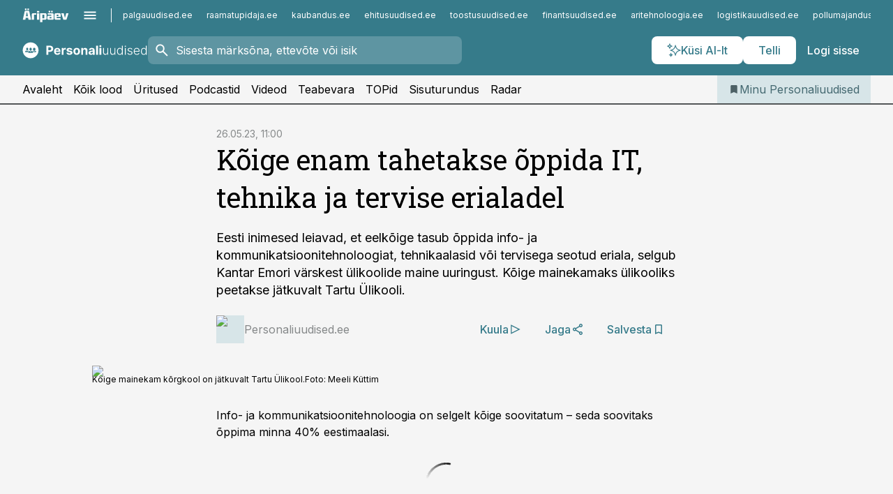

--- FILE ---
content_type: text/html; charset=utf-8
request_url: https://www.personaliuudised.ee/uudised/2023/05/26/koige-enam-tahetakse-oppida-it-tehnika-ja-tervise-erialadel
body_size: 60445
content:
<!DOCTYPE html><html lang="et" class="__variable_d9b83d __variable_1afa06 __variable_12cb85 __variable_aa35d3"><head><meta charSet="utf-8"/><meta name="viewport" content="width=device-width, initial-scale=1, minimum-scale=1, maximum-scale=5, viewport-fit=cover, user-scalable=yes"/><link rel="preload" href="/_next/static/media/21350d82a1f187e9-s.p.woff2" as="font" crossorigin="" type="font/woff2"/><link rel="preload" href="/_next/static/media/9f0283fb0a17d415-s.p.woff2" as="font" crossorigin="" type="font/woff2"/><link rel="preload" href="/_next/static/media/a88c13d5f58b71d4-s.p.woff2" as="font" crossorigin="" type="font/woff2"/><link rel="preload" href="/_next/static/media/e4af272ccee01ff0-s.p.woff2" as="font" crossorigin="" type="font/woff2"/><link rel="preload" as="image" imageSrcSet="https://static-img.aripaev.ee/?type=preview&amp;uuid=199f760e-b6aa-5dd0-9859-dbbe387bcb65&amp;width=48&amp;q=75 1x, https://static-img.aripaev.ee/?type=preview&amp;uuid=199f760e-b6aa-5dd0-9859-dbbe387bcb65&amp;width=96&amp;q=75 2x" fetchPriority="high"/><link rel="preload" as="image" imageSrcSet="https://static-img.aripaev.ee/?type=preview&amp;uuid=a387769d-dd88-5677-ba89-35ef5645c622&amp;width=640&amp;q=70 640w, https://static-img.aripaev.ee/?type=preview&amp;uuid=a387769d-dd88-5677-ba89-35ef5645c622&amp;width=750&amp;q=70 750w, https://static-img.aripaev.ee/?type=preview&amp;uuid=a387769d-dd88-5677-ba89-35ef5645c622&amp;width=828&amp;q=70 828w, https://static-img.aripaev.ee/?type=preview&amp;uuid=a387769d-dd88-5677-ba89-35ef5645c622&amp;width=1080&amp;q=70 1080w, https://static-img.aripaev.ee/?type=preview&amp;uuid=a387769d-dd88-5677-ba89-35ef5645c622&amp;width=1200&amp;q=70 1200w, https://static-img.aripaev.ee/?type=preview&amp;uuid=a387769d-dd88-5677-ba89-35ef5645c622&amp;width=1920&amp;q=70 1920w, https://static-img.aripaev.ee/?type=preview&amp;uuid=a387769d-dd88-5677-ba89-35ef5645c622&amp;width=2048&amp;q=70 2048w, https://static-img.aripaev.ee/?type=preview&amp;uuid=a387769d-dd88-5677-ba89-35ef5645c622&amp;width=3840&amp;q=70 3840w" imageSizes="(min-width: 1px) 100vw, 100vw" fetchPriority="high"/><link rel="stylesheet" href="/_next/static/css/193ca727a39148d1.css" data-precedence="next"/><link rel="stylesheet" href="/_next/static/css/52723f30e92eee9f.css" data-precedence="next"/><link rel="stylesheet" href="/_next/static/css/364ab38700cab676.css" data-precedence="next"/><link rel="stylesheet" href="/_next/static/css/ef69ab996cc4ef43.css" data-precedence="next"/><link rel="stylesheet" href="/_next/static/css/cfa60dcf5cbd8547.css" data-precedence="next"/><link rel="stylesheet" href="/_next/static/css/2001c5ecabd226f0.css" data-precedence="next"/><link rel="stylesheet" href="/_next/static/css/f53fc1951aefa4e6.css" data-precedence="next"/><link rel="stylesheet" href="/_next/static/css/015ada6ba5fe6a03.css" data-precedence="next"/><link rel="stylesheet" href="/_next/static/css/0f180bd48b9a8a37.css" data-precedence="next"/><link rel="stylesheet" href="/_next/static/css/0a858686af57db11.css" data-precedence="next"/><link rel="stylesheet" href="/_next/static/css/c619072c5689294b.css" data-precedence="next"/><link rel="stylesheet" href="/_next/static/css/2cfba95207bc9f18.css" data-precedence="next"/><link rel="stylesheet" href="/_next/static/css/029d5fff5a79fb66.css" data-precedence="next"/><link rel="stylesheet" href="/_next/static/css/145cb3986e47692b.css" data-precedence="next"/><link rel="stylesheet" href="/_next/static/css/abeee01cf18e9b20.css" data-precedence="next"/><link rel="stylesheet" href="/_next/static/css/0e1bc87536d60fd1.css" data-precedence="next"/><link rel="stylesheet" href="/_next/static/css/e4a1f3f4cc1a1330.css" data-precedence="next"/><link rel="stylesheet" href="/_next/static/css/8c6658ca32352202.css" data-precedence="next"/><link rel="preload" as="script" fetchPriority="low" href="/_next/static/chunks/webpack-39b6ebcc1f948145.js"/><script src="/_next/static/chunks/fd9d1056-10e5c93cd413df2f.js" async=""></script><script src="/_next/static/chunks/396464d2-87a25291feed4e3c.js" async=""></script><script src="/_next/static/chunks/7049-f73b85a2adefcf0b.js" async=""></script><script src="/_next/static/chunks/main-app-7a88414134c5d496.js" async=""></script><script src="/_next/static/chunks/aaea2bcf-18d09baeed62d53d.js" async=""></script><script src="/_next/static/chunks/5910-f5efdbfb510c5f6a.js" async=""></script><script src="/_next/static/chunks/5342-19ba4bc98a916bcc.js" async=""></script><script src="/_next/static/chunks/1226-117b1197ddf7aad9.js" async=""></script><script src="/_next/static/chunks/7588-82f3a1fbac97a4cd.js" async=""></script><script src="/_next/static/chunks/app/global-error-20303be09b9714b7.js" async=""></script><script src="/_next/static/chunks/5878-1525aeac28fcdf88.js" async=""></script><script src="/_next/static/chunks/4075-c93ea2025da5b6a7.js" async=""></script><script src="/_next/static/chunks/5434-828496ffa0f86d7a.js" async=""></script><script src="/_next/static/chunks/1652-56bf1ce5ade1c9ac.js" async=""></script><script src="/_next/static/chunks/7562-73ccc63c5dedcf21.js" async=""></script><script src="/_next/static/chunks/7380-318bba68fdea191f.js" async=""></script><script src="/_next/static/chunks/5134-55a0c52474635517.js" async=""></script><script src="/_next/static/chunks/7131-78f3e1231e69c364.js" async=""></script><script src="/_next/static/chunks/7492-a181da6c137f390e.js" async=""></script><script src="/_next/static/chunks/7560-456b4735b1f3cf97.js" async=""></script><script src="/_next/static/chunks/app/%5BchannelId%5D/%5Baccess%5D/layout-fc2eb576a4f173b1.js" async=""></script><script src="/_next/static/chunks/ca377847-5847564181f9946f.js" async=""></script><script src="/_next/static/chunks/6989-725cd192b49ac8b8.js" async=""></script><script src="/_next/static/chunks/7126-f955765d6cea943c.js" async=""></script><script src="/_next/static/chunks/4130-ed04dcb36842f70f.js" async=""></script><script src="/_next/static/chunks/7940-32f152e534110b79.js" async=""></script><script src="/_next/static/chunks/3390-55451101827074e9.js" async=""></script><script src="/_next/static/chunks/4398-b011a1211a61352c.js" async=""></script><script src="/_next/static/chunks/304-49a9dcfb59f66b61.js" async=""></script><script src="/_next/static/chunks/9860-7a7832ede3559423.js" async=""></script><script src="/_next/static/chunks/app/%5BchannelId%5D/%5Baccess%5D/internal/article/%5B...slug%5D/page-f0376f1cae323c1c.js" async=""></script><script src="/_next/static/chunks/app/%5BchannelId%5D/%5Baccess%5D/error-9e9a1caedd0e0db1.js" async=""></script><script src="/_next/static/chunks/app/%5BchannelId%5D/%5Baccess%5D/not-found-0f9f27357115a493.js" async=""></script><link rel="preload" href="https://log-in.aripaev.ee/index.js" as="script"/><meta name="theme-color" content="#367b8a"/><meta name="color-scheme" content="only light"/><title>Kõige enam tahetakse õppida IT, tehnika ja tervise erialadel</title><meta name="description" content="Kõige enam tahetakse õppida IT, tehnika ja tervise erialadel. Eesti inimesed leiavad, et eelkõige tasub õppida info- ja kommunikatsioonitehnoloogiat, tehnikaalasid või tervisega seotud eriala, selgub Kantar Emori värskest ülikoolide maine uuringust. Kõige mainekamaks ülikooliks peetakse jätkuvalt Tartu Ülikooli. Haridus."/><link rel="manifest" href="/manifest/personal.json" crossorigin="use-credentials"/><link rel="canonical" href="https://www.personaliuudised.ee/uudised/2023/05/26/koige-enam-tahetakse-oppida-it-tehnika-ja-tervise-erialadel"/><meta name="format-detection" content="telephone=no, address=no, email=no"/><meta name="apple-mobile-web-app-capable" content="yes"/><meta name="apple-mobile-web-app-title" content="Personaliuudised"/><link href="/favicons/personal/apple-touch-startup-image-768x1004.png" rel="apple-touch-startup-image"/><link href="/favicons/personal/apple-touch-startup-image-1536x2008.png" media="(device-width: 768px) and (device-height: 1024px)" rel="apple-touch-startup-image"/><meta name="apple-mobile-web-app-status-bar-style" content="black-translucent"/><meta property="og:title" content="Kõige enam tahetakse õppida IT, tehnika ja tervise erialadel"/><meta property="og:description" content="Kõige enam tahetakse õppida IT, tehnika ja tervise erialadel. Eesti inimesed leiavad, et eelkõige tasub õppida info- ja kommunikatsioonitehnoloogiat, tehnikaalasid või tervisega seotud eriala, selgub Kantar Emori värskest ülikoolide maine uuringust. Kõige mainekamaks ülikooliks peetakse jätkuvalt Tartu Ülikooli. Haridus."/><meta property="og:url" content="https://www.personaliuudised.ee/uudised/2023/05/26/koige-enam-tahetakse-oppida-it-tehnika-ja-tervise-erialadel"/><meta property="og:site_name" content="Personaliuudised"/><meta property="og:locale" content="et_EE"/><meta property="og:image" content="https://static-img.aripaev.ee/?type=preview&amp;uuid=a387769d-dd88-5677-ba89-35ef5645c622&amp;width=1200&amp;q=85"/><meta property="og:image:width" content="1200"/><meta property="og:type" content="website"/><meta name="twitter:card" content="summary_large_image"/><meta name="twitter:site" content="@aripaev_ee"/><meta name="twitter:creator" content="@aripaev_ee"/><meta name="twitter:title" content="Kõige enam tahetakse õppida IT, tehnika ja tervise erialadel"/><meta name="twitter:description" content="Kõige enam tahetakse õppida IT, tehnika ja tervise erialadel. Eesti inimesed leiavad, et eelkõige tasub õppida info- ja kommunikatsioonitehnoloogiat, tehnikaalasid või tervisega seotud eriala, selgub Kantar Emori värskest ülikoolide maine uuringust. Kõige mainekamaks ülikooliks peetakse jätkuvalt Tartu Ülikooli. Haridus."/><meta name="twitter:image" content="https://static-img.aripaev.ee/?type=preview&amp;uuid=a387769d-dd88-5677-ba89-35ef5645c622&amp;width=1200&amp;q=85"/><meta name="twitter:image:width" content="1200"/><link rel="shortcut icon" href="/favicons/personal/favicon.ico"/><link rel="icon" href="/favicons/personal/favicon.ico"/><link rel="apple-touch-icon" href="/favicons/personal/apple-touch-icon-180x180.png"/><link rel="apple-touch-icon-precomposed" href="/favicons/personal/apple-touch-icon-180x180.png"/><meta name="next-size-adjust"/><script src="/_next/static/chunks/polyfills-42372ed130431b0a.js" noModule=""></script></head><body><script>(self.__next_s=self.__next_s||[]).push([0,{"children":"\n        window.nativeEvents = [];\n        window.nativeListeners = [];\n        window.addEventListener('aripaev.ee:nativeApiAttached', (e) => {\n          window.nativeEvents.push(e);\n          window.nativeListeners.forEach((l) => l(e));\n        });\n        window.addNativeListener = (listener) => {\n          window.nativeListeners.push(listener);\n          window.nativeEvents.forEach((e) => listener(e));\n        };\n      ","id":"__native_attach"}])</script><style type="text/css">:root:root {
    --theme: personal;

    --color-primary-10: #f5f8f9;
    --color-primary-50: #ebf2f3;
    --color-primary-100: #d7e5e8;
    --color-primary-200: #c2d7dc;
    --color-primary-300: #afcad0;
    --color-primary-400: #9abdc4;
    --color-primary-500: #367b8a;
    --color-primary-600: #3d727d;
    --color-primary-700: #456971;
    --color-primary-800: #4c6065;
    --color-primary-900: #535758;

    --color-neutral-100: #edeeee;
    --color-neutral-200: #ddddde;
    --color-neutral-300: #cbcccd;
    --color-neutral-400: #babcbc;
    --color-neutral-500: #a9abab;
    --color-neutral-600: #989a9b;
    --color-neutral-700: #86898a;
    --color-neutral-800: #757979;
    --color-neutral-900: #535758;

    --site-bg: #F5F5F5;
    --site-bg-original: #F5F5F5;

    --color-text: #000000;
}
</style><div id="login-container"></div><div id="__next"><div class="styles_site-hat__KmxJ_"><div class="styles_site-hat__inner__NT2Fd"><div id="Panorama_1" class="styles_site-hat__ad-slot__6OIXn"></div></div></div><div class="styles_header__sentinel-pre__ZLTsJ"></div><div class="styles_header__4AYpa"><b></b><div class="styles_header__wrap1__C6qUJ"><div class="styles_header__wrap2__vgkJ1"><div class="styles_header__main__4NeBW"><div class="styles_header__main__limiter__1bF8W"><div class="styles_sites__MzlGA styles_hidden__CEocJ"><div class="styles_sites__global__0voAr"><a href="https://www.aripaev.ee" target="_blank" rel="noopener noreferrer"><svg xmlns="http://www.w3.org/2000/svg" height="20" width="67" class="icon logotype-aripaev" viewBox="0 0 512 155"><path fill="#d61e1f" d="M43.18 1.742H25.822v17.917H43.18zm21.86 124.857-4.1-22.295H34.283l-3.977 22.295H1.974l19.33-88.048c2.25-10.153 5.077-11.567 16.643-11.567H58.55c11.846 0 13.817.855 16.224 11.706l19.33 87.908zM50.507 44.762h-5.792l-7.746 41.625h21.249zm18.771-43.02H51.92v17.917h17.358zM306.626 27.3h-17.358v17.916h17.358zm26.117 0h-17.359v17.916h17.359zm-206.05 42.864V126.6h-25.959V71.28c0-10.851 5.076-17.759 17.917-17.759h32.309v16.643zm32.344-23.43V28.399h26.168v18.335zm26.168 79.866h-26.168V53.503h26.168zm62.594.001h-27.651v26.657h-25.68V53.521h53.61c12.84 0 17.777 6.629 17.777 17.917v37.229c0 11.863-5.076 17.934-18.056 17.934m-7.903-56.576h-19.888v39.915h19.888zm93.508 56.576s-17.636.279-21.3.279-21.162-.279-21.162-.279c-11.287-.157-17.638-5.513-17.638-17.934v-9.735c0-15.23 9.735-17.62 17.777-17.62h27.791V69.449h-39.357V53.521h47.539c14.671 0 17.778 8.88 17.778 17.62v39.793c0 11.846-3.49 15.509-11.429 15.701zM319.31 96.019h-20.935v14.707h20.935zm59.664-.611v13.573h41.066v17.62h-49.109c-14.671 0-17.759-9.752-17.759-17.777V72.188c0-11.845 5.774-18.475 17.618-18.614 0 0 13.958-.297 17.638-.297 3.683 0 17.445.297 17.445.297 12.424.14 17.36 6.193 17.36 17.76v24.127h-44.258zm18.35-26.552h-18.492v16.922h18.492zm88.714 57.727h-34.003l-23.987-73.079h28.227l12.682 50.086h2.13l12.682-50.086h26.257z" class="logotype"></path></svg></a><button title="Ava menüü" type="button"><svg fill="none" xmlns="http://www.w3.org/2000/svg" height="20" width="20" class="icon menu" viewBox="0 0 20 20"><path fill="#2D0606" d="M3 14.5V13h14v1.5zm0-3.75v-1.5h14v1.5zM3 7V5.5h14V7z"></path></svg></button></div><div class="styles_sites__main__Z77Aw"><ul class="styles_sites__list__ue3ny"><li class=""><a href="https://www.palgauudised.ee?utm_source=personaliuudised.ee&amp;utm_medium=pais" target="_blank" draggable="false" rel="noopener noreferrer">palgauudised.ee</a></li><li class=""><a href="https://www.raamatupidaja.ee?utm_source=personaliuudised.ee&amp;utm_medium=pais" target="_blank" draggable="false" rel="noopener noreferrer">raamatupidaja.ee</a></li><li class=""><a href="https://www.kaubandus.ee?utm_source=personaliuudised.ee&amp;utm_medium=pais" target="_blank" draggable="false" rel="noopener noreferrer">kaubandus.ee</a></li><li class=""><a href="https://www.ehitusuudised.ee?utm_source=personaliuudised.ee&amp;utm_medium=pais" target="_blank" draggable="false" rel="noopener noreferrer">ehitusuudised.ee</a></li><li class=""><a href="https://www.toostusuudised.ee?utm_source=personaliuudised.ee&amp;utm_medium=pais" target="_blank" draggable="false" rel="noopener noreferrer">toostusuudised.ee</a></li><li class=""><a href="https://www.finantsuudised.ee?utm_source=personaliuudised.ee&amp;utm_medium=pais" target="_blank" draggable="false" rel="noopener noreferrer">finantsuudised.ee</a></li><li class=""><a href="https://www.aritehnoloogia.ee?utm_source=personaliuudised.ee&amp;utm_medium=pais" target="_blank" draggable="false" rel="noopener noreferrer">aritehnoloogia.ee</a></li><li class=""><a href="https://www.logistikauudised.ee?utm_source=personaliuudised.ee&amp;utm_medium=pais" target="_blank" draggable="false" rel="noopener noreferrer">logistikauudised.ee</a></li><li class=""><a href="https://www.pollumajandus.ee?utm_source=personaliuudised.ee&amp;utm_medium=pais" target="_blank" draggable="false" rel="noopener noreferrer">pollumajandus.ee</a></li><li class=""><a href="https://www.kinnisvarauudised.ee?utm_source=personaliuudised.ee&amp;utm_medium=pais" target="_blank" draggable="false" rel="noopener noreferrer">kinnisvarauudised.ee</a></li><li class=""><a href="https://www.bestmarketing.ee?utm_source=personaliuudised.ee&amp;utm_medium=pais" target="_blank" draggable="false" rel="noopener noreferrer">bestmarketing.ee</a></li><li class=""><a href="https://www.aripaev.ee?utm_source=personaliuudised.ee&amp;utm_medium=pais" target="_blank" draggable="false" rel="noopener noreferrer">aripaev.ee</a></li><li class=""><a href="https://www.imelineteadus.ee?utm_source=personaliuudised.ee&amp;utm_medium=pais" target="_blank" draggable="false" rel="noopener noreferrer">imelineteadus.ee</a></li><li class=""><a href="https://www.imelineajalugu.ee?utm_source=personaliuudised.ee&amp;utm_medium=pais" target="_blank" draggable="false" rel="noopener noreferrer">imelineajalugu.ee</a></li><li class=""><a href="https://www.mu.ee?utm_source=personaliuudised.ee&amp;utm_medium=pais" target="_blank" draggable="false" rel="noopener noreferrer">mu.ee</a></li><li class=""><a href="https://www.kalastaja.ee?utm_source=personaliuudised.ee&amp;utm_medium=pais" target="_blank" draggable="false" rel="noopener noreferrer">kalastaja.ee</a></li><li class=""><a href="https://www.dv.ee?utm_source=personaliuudised.ee&amp;utm_medium=pais" target="_blank" draggable="false" rel="noopener noreferrer">dv.ee</a></li></ul></div></div><div class="styles_header__row__tjBlC"><a class="styles_header__logo__LPFzl" href="/"><img alt="Personaliuudised" loading="lazy" width="120" height="40" decoding="async" data-nimg="1" style="color:transparent" src="https://ap-cms-images.ap3.ee/personaliuudised_valge.svg"/></a><form class="styles_search___9_Xy"><span class="styles_search__icon__adECE"><svg fill="none" xmlns="http://www.w3.org/2000/svg" height="24" width="24" class="icon search" viewBox="0 0 25 24"><path fill="#fff" d="m20.06 21-6.3-6.3q-.75.6-1.724.95-.975.35-2.075.35-2.725 0-4.613-1.887Q3.461 12.225 3.461 9.5t1.887-4.612T9.961 3t4.612 1.888T16.461 9.5a6.1 6.1 0 0 1-1.3 3.8l6.3 6.3zm-10.1-7q1.875 0 3.188-1.312T14.461 9.5t-1.313-3.187T9.961 5 6.773 6.313 5.461 9.5t1.312 3.188T9.961 14"></path></svg></span><input type="text" autoComplete="off" placeholder="Sisesta märksõna, ettevõte või isik" title="Sisesta märksõna, ettevõte või isik" name="keyword" value=""/><button class="styles_search__clear__gU1eY" disabled="" title="Puhasta otsing" type="button"><svg fill="none" xmlns="http://www.w3.org/2000/svg" height="24" width="24" class="icon close" viewBox="0 0 25 24"><path fill="#fff" d="m6.86 19-1.4-1.4 5.6-5.6-5.6-5.6L6.86 5l5.6 5.6 5.6-5.6 1.4 1.4-5.6 5.6 5.6 5.6-1.4 1.4-5.6-5.6z"></path></svg></button></form><div class="styles_header__buttons__HTvoj"><span class="styles_button___Dvql styles_size-default___f8ln styles_theme-white-primary__wwdx4" draggable="false"><a class="styles_button__element__i6R1c" target="_blank" rel="noopener noreferrer" href="/ai-otsing"><span class="styles_button__inner__av3c_"><svg xmlns="http://www.w3.org/2000/svg" height="20" width="20" class="icon styles_button__icon__ab5nT ai" viewBox="0 0 512 512"><path fill="#fff" d="M310.043 132.67c12.118 32.932 26.173 58.426 46.916 79.172 20.745 20.748 46.243 34.809 79.17 46.931-32.926 12.118-58.422 26.175-79.162 46.918-20.742 20.744-34.799 46.246-46.921 79.182-12.127-32.938-26.188-58.434-46.937-79.178-20.745-20.739-46.251-34.798-79.183-46.92 32.94-12.126 58.44-26.188 79.188-46.935 20.746-20.746 34.808-46.249 46.93-79.171m.004-73.14c-5.256 0-9.837 3.513-11.243 8.572-33.39 120.887-58.545 146.041-179.434 179.434-5.059 1.405-8.572 6.015-8.572 11.243 0 5.256 3.513 9.837 8.572 11.243 120.887 33.39 146.041 58.517 179.434 179.406 1.405 5.059 6.015 8.572 11.243 8.572 5.256 0 9.837-3.513 11.243-8.572 33.39-120.887 58.517-146.041 179.406-179.406 5.059-1.405 8.572-6.015 8.572-11.243 0-5.256-3.513-9.837-8.572-11.243-120.887-33.39-146.041-58.545-179.406-179.434-1.405-5.059-6.015-8.572-11.243-8.572m-208.13 12.877c4.16 7.493 8.981 14.068 14.883 19.97 5.9 5.9 12.473 10.72 19.962 14.879-7.489 4.159-14.061 8.98-19.963 14.884-5.9 5.902-10.718 12.475-14.878 19.966-4.159-7.487-8.98-14.06-14.882-19.96s-12.475-10.718-19.966-14.878c7.487-4.159 14.06-8.98 19.96-14.882 5.903-5.904 10.724-12.483 14.885-19.979m-.003-64.329c-5.256 0-9.837 3.513-11.243 8.572-15.093 54.639-24.734 64.307-79.37 79.37-5.059 1.405-8.572 6.015-8.572 11.243 0 5.256 3.513 9.837 8.572 11.243 54.639 15.093 64.307 24.734 79.37 79.37 1.405 5.059 6.015 8.572 11.243 8.572 5.256 0 9.837-3.513 11.243-8.572 15.093-54.639 24.734-64.307 79.37-79.37 5.059-1.405 8.572-6.015 8.572-11.243 0-5.256-3.513-9.837-8.572-11.243-54.639-15.093-64.279-24.734-79.37-79.37-1.405-5.059-6.015-8.572-11.243-8.572m43.845 407.999a76 76 0 0 0 5.697 6.377 76 76 0 0 0 6.391 5.711 76 76 0 0 0-6.38 5.7 76 76 0 0 0-5.711 6.391 76 76 0 0 0-5.7-6.38 76 76 0 0 0-6.387-5.708 76 76 0 0 0 6.385-5.705 76 76 0 0 0 5.705-6.385m-.003-63.671c-3.206 0-6 2.143-6.857 5.229-11.966 43.373-20.298 51.704-63.672 63.672A7.134 7.134 0 0 0 70 428.164c0 3.206 2.143 6 5.229 6.857 43.373 11.966 51.704 20.315 63.672 63.672a7.134 7.134 0 0 0 6.857 5.229c3.206 0 6-2.143 6.857-5.229 11.966-43.373 20.315-51.704 63.672-63.672a7.134 7.134 0 0 0 5.229-6.857c0-3.206-2.143-6-5.229-6.857-43.373-11.966-51.704-20.315-63.672-63.672a7.134 7.134 0 0 0-6.857-5.229"></path></svg><span class="styles_button__text__0QAzX"><span class="styles_button__text__row__ZW9Cl">Küsi AI-lt</span></span></span></a></span><span class="styles_button___Dvql styles_size-default___f8ln styles_theme-white-primary__wwdx4" draggable="false"><a class="styles_button__element__i6R1c" target="_blank" rel="noopener noreferrer" href="https://kampaania.aripaev.ee/telli-personaliuudised/?utm_source=personaliuudised.ee&amp;utm_medium=telli"><span class="styles_button__inner__av3c_"><span class="styles_button__text__0QAzX"><span class="styles_button__text__row__ZW9Cl">Telli</span></span></span></a></span><span class="styles_button___Dvql styles_size-default___f8ln styles_theme-white-transparent__3xBw8" draggable="false"><button class="styles_button__element__i6R1c" type="button"><span class="styles_button__inner__av3c_"><span class="styles_button__text__0QAzX"><span class="styles_button__text__row__ZW9Cl">Logi sisse</span></span></span></button></span></div></div></div><div class="styles_burger-menu__NxbcX" inert=""><div class="styles_burger-menu__inner__G_A7a"><div class="styles_burger-menu__limiter__Z8WPT"><ul class="styles_burger-menu__sections__WMdfc"><li><div class="styles_burger-menu__title__FISxC">Teemaveebid</div><ul class="styles_burger-menu__sections__links__erXEP styles_split__ABuE1"><li><a target="_blank" rel="noopener noreferrer" href="https://www.aripaev.ee?utm_source=personaliuudised.ee&amp;utm_medium=pais">aripaev.ee</a></li><li><a target="_blank" rel="noopener noreferrer" href="https://bestmarketing.ee?utm_source=personaliuudised.ee&amp;utm_medium=pais">bestmarketing.ee</a></li><li><a target="_blank" rel="noopener noreferrer" href="https://www.dv.ee?utm_source=personaliuudised.ee&amp;utm_medium=pais">dv.ee</a></li><li><a target="_blank" rel="noopener noreferrer" href="https://www.ehitusuudised.ee?utm_source=personaliuudised.ee&amp;utm_medium=pais">ehitusuudised.ee</a></li><li><a target="_blank" rel="noopener noreferrer" href="https://www.finantsuudised.ee?utm_source=personaliuudised.ee&amp;utm_medium=pais">finantsuudised.ee</a></li><li><a target="_blank" rel="noopener noreferrer" href="https://www.aritehnoloogia.ee?utm_source=personaliuudised.ee&amp;utm_medium=pais">aritehnoloogia.ee</a></li><li><a target="_blank" rel="noopener noreferrer" href="https://www.kaubandus.ee?utm_source=personaliuudised.ee&amp;utm_medium=pais">kaubandus.ee</a></li><li><a target="_blank" rel="noopener noreferrer" href="https://www.kinnisvarauudised.ee?utm_source=personaliuudised.ee&amp;utm_medium=pais">kinnisvarauudised.ee</a></li><li><a target="_blank" rel="noopener noreferrer" href="https://www.logistikauudised.ee?utm_source=personaliuudised.ee&amp;utm_medium=pais">logistikauudised.ee</a></li><li><a target="_blank" rel="noopener noreferrer" href="https://www.mu.ee?utm_source=personaliuudised.ee&amp;utm_medium=pais">mu.ee</a></li><li><a target="_blank" rel="noopener noreferrer" href="https://www.palgauudised.ee?utm_source=personaliuudised.ee&amp;utm_medium=pais">palgauudised.ee</a></li><li><a target="_blank" rel="noopener noreferrer" href="https://www.pollumajandus.ee?utm_source=personaliuudised.ee&amp;utm_medium=pais">pollumajandus.ee</a></li><li><a target="_blank" rel="noopener noreferrer" href="https://www.raamatupidaja.ee?utm_source=personaliuudised.ee&amp;utm_medium=pais">raamatupidaja.ee</a></li><li><a target="_blank" rel="noopener noreferrer" href="https://www.toostusuudised.ee?utm_source=personaliuudised.ee&amp;utm_medium=pais">toostusuudised.ee</a></li><li><a target="_blank" rel="noopener noreferrer" href="https://www.imelineajalugu.ee?utm_source=personaliuudised.ee&amp;utm_medium=pais">imelineajalugu.ee</a></li><li><a target="_blank" rel="noopener noreferrer" href="https://www.imelineteadus.ee?utm_source=personaliuudised.ee&amp;utm_medium=pais">imelineteadus.ee</a></li></ul></li><li><div class="styles_burger-menu__title__FISxC">Teenused ja tooted</div><ul class="styles_burger-menu__sections__links__erXEP"><li><a target="_blank" rel="noopener noreferrer" href="https://pood.aripaev.ee/kategooria/konverentsid?utm_source=personaliuudised.ee&amp;utm_medium=menu">Konverentsid</a></li><li><a target="_blank" rel="noopener noreferrer" href="https://pood.aripaev.ee/kategooria/koolitused?utm_source=personaliuudised.ee&amp;utm_medium=menu">Koolitused</a></li><li><a target="_blank" rel="noopener noreferrer" href="https://pood.aripaev.ee/kategooria/raamatud?utm_source=personaliuudised.ee&amp;utm_medium=menu">Raamatud</a></li><li><a target="_blank" rel="noopener noreferrer" href="https://pood.aripaev.ee/kategooria/teabevara?utm_source=personaliuudised.ee&amp;utm_medium=menu">Teabevara</a></li><li><a target="_blank" rel="noopener noreferrer" href="https://pood.aripaev.ee/kategooria/ajakirjad?utm_source=personaliuudised.ee&amp;utm_medium=menu">Ajakirjad</a></li><li><a target="_blank" rel="noopener noreferrer" href="https://pood.aripaev.ee?utm_source=personaliuudised.ee&amp;utm_medium=menu">E-pood</a></li><li><a target="_blank" rel="noopener noreferrer" href="https://infopank.ee?utm_source=personaliuudised.ee&amp;utm_medium=menu">Infopank</a></li><li><a target="_blank" rel="noopener noreferrer" href="https://radar.aripaev.ee?utm_source=personaliuudised.ee&amp;utm_medium=menu">Radar</a></li></ul></li><li><div class="styles_burger-menu__title__FISxC">Tööriistad</div><ul class="styles_burger-menu__sections__links__erXEP"><li><a target="_self" href="/uudised/2023/01/04/maksumaarad-2023">Maksumäärad</a></li><li><a target="_self" href="/staatilised/kasulikud-viited">Kasulikud viited</a></li><li><a target="_self" href="/staatilised/blanketid-naidised">Dokumendid</a></li><li><a target="_self" href="/palgakalkulaator">Palgakalkulaator</a></li></ul></li></ul><div class="styles_burger-menu__sidebar__8mwqb"><ul class="styles_burger-menu__sidebar__links__ZKDyD"><li><a target="_blank" rel="noopener noreferrer" href="https://www.aripaev.ee/turunduslahendused">Reklaam</a></li><li><a target="_self" href="/c/cm">Sisuturundus</a></li><li><a target="_blank" rel="noopener noreferrer" href="https://firma.aripaev.ee/tule-toole/">Tööpakkumised</a></li><li><a target="_blank" rel="noopener noreferrer" href="https://firma.aripaev.ee/">Äripäevast</a></li><li><a target="_blank" rel="noopener noreferrer" href="https://www.personaliuudised.ee/uudiskirjad">Telli uudiskirjad</a></li></ul><ul class="styles_buttons__V_M5V styles_layout-vertical-wide__kH_p0"><li class="styles_primary__BaQ9R"><span class="styles_button___Dvql styles_size-default___f8ln styles_theme-primary__JLG_x" draggable="false"><a class="styles_button__element__i6R1c" target="_blank" rel="noopener noreferrer" href="https://iseteenindus.aripaev.ee"><span class="styles_button__inner__av3c_"><span class="styles_button__text__0QAzX"><span class="styles_button__text__row__ZW9Cl">Iseteenindus</span></span></span></a></span></li><li class="styles_primary__BaQ9R"><span class="styles_button___Dvql styles_size-default___f8ln styles_theme-default__ea1gN" draggable="false"><a class="styles_button__element__i6R1c" target="_blank" rel="noopener noreferrer" href="https://kampaania.aripaev.ee/telli-personaliuudised/?utm_source=personaliuudised.ee&amp;utm_medium=telli"><span class="styles_button__inner__av3c_"><span class="styles_button__text__0QAzX"><span class="styles_button__text__row__ZW9Cl">Telli Personaliuudised</span></span></span></a></span></li></ul></div></div></div></div></div><div class="styles_header__menu__7U_6k"><div class="styles_header__menu__holder__mDgQf"><a class="styles_header__menu__logo__XcB29" draggable="false" href="/"><img alt="Personaliuudised" loading="lazy" width="120" height="40" decoding="async" data-nimg="1" style="color:transparent" src="https://ap-cms-images.ap3.ee/personaliuudised_valge.svg"/></a><div class="styles_header__menu__scroller__KG1tj"><ul class="styles_header__menu__items___1xQ5"><li><a aria-current="false" target="_self" draggable="false" href="/">Avaleht</a></li><li><a aria-current="false" target="_self" draggable="false" href="/search?channels=personal">Kõik lood</a></li><li><a aria-current="false" target="_blank" rel="noopener noreferrer" draggable="false" href="https://pood.aripaev.ee/valdkond/personalijuhtimine?categories=13%2C31&amp;utm_source=personaliuudised.ee&amp;utm_medium=uritused">Üritused</a></li><li><a aria-current="false" target="_self" draggable="false" href="/saatesarjad">Podcastid</a></li><li><a aria-current="false" target="_blank" rel="noopener noreferrer" draggable="false" href="https://videokogu.aripaev.ee/topics/2?utm_source=personaliuudised.ee&amp;utm_medium=videoteek">Videod</a></li><li><a aria-current="false" target="_blank" rel="noopener noreferrer" draggable="false" href="https://teabevara.ee/personalijuhtimise-teabevara">Teabevara</a></li><li><a aria-current="false" target="_self" draggable="false" href="/koik-personali-topid">TOPid</a></li><li><a aria-current="false" target="_self" draggable="false" href="/c/cm">Sisuturundus</a></li><li><a aria-current="false" target="_blank" rel="noopener noreferrer" draggable="false" href="https://radar.aripaev.ee/">Radar</a></li></ul></div><a class="styles_header__menu__bookmarks__qWw9R" aria-current="false" draggable="false" href="/minu-uudisvoog"><svg fill="none" xmlns="http://www.w3.org/2000/svg" height="16" width="16" class="icon bookmark-filled" viewBox="0 0 24 24"><path fill="#2D0606" d="M5 21V5q0-.824.588-1.412A1.93 1.93 0 0 1 7 3h10q.824 0 1.413.587Q19 4.176 19 5v16l-7-3z"></path></svg><span>Minu Personaliuudised</span></a></div></div></div></div></div><div class="styles_header__sentinel-post__lzp4A"></div><div class="styles_burger-menu__backdrop__1nrUr" tabindex="0" role="button" aria-pressed="true" title="Sulge"></div><div class="styles_header__mock__CpuN_"></div><div class="styles_body__KntQX"><div class="styles_block__x9tSr styles_theme-default__YFZfY styles_width-article__aCVgk"><div class="styles_hero__qEXNs styles_layout-default__BGcal styles_theme-default__1lqCZ styles_has-image__ILhtv"><div class="styles_hero__limiter__m_kBo"><div class="styles_hero__heading__UH2zp"><div class="styles_page-header__UZ3dH"><div class="styles_page-header__back__F3sNN"><span class="styles_button___Dvql styles_size-default___f8ln styles_theme-transparent__V6plv" draggable="false"><button class="styles_button__element__i6R1c" type="button"><span class="styles_button__inner__av3c_"><svg fill="none" xmlns="http://www.w3.org/2000/svg" height="20" width="20" class="icon styles_button__icon__ab5nT arrow-back" viewBox="0 0 20 20"><path fill="#2D0606" d="m12 18-8-8 8-8 1.417 1.417L6.833 10l6.584 6.583z"></path></svg><span class="styles_button__text__0QAzX"><span class="styles_button__text__row__ZW9Cl">Tagasi</span></span></span></button></span></div><div class="styles_page-header__headline__160BU"><div class="styles_page-header__headline__info__WB6e3"><ul class="styles_page-header__meta__DMVKe"><li>26.05.23, 11:00</li></ul></div><h1>Kõige enam tahetakse õppida IT, tehnika ja tervise erialadel</h1></div></div></div><div class="styles_hero__main__FNdan"><div class="styles_hero__description__1SGae">Eesti inimesed leiavad, et eelkõige tasub õppida info- ja kommunikatsioonitehnoloogiat, tehnikaalasid või tervisega seotud eriala, selgub Kantar Emori värskest ülikoolide maine uuringust. Kõige mainekamaks ülikooliks peetakse jätkuvalt Tartu Ülikooli.</div><div class="styles_hero__article-tools__jStYE"><ul class="styles_hero__authors__jpHLE styles_single__zcqUq"><li><a href="/a/personaliuudisedee-"><img alt="Personaliuudised.ee " fetchPriority="high" width="40" height="40" decoding="async" data-nimg="1" style="color:transparent" srcSet="https://static-img.aripaev.ee/?type=preview&amp;uuid=199f760e-b6aa-5dd0-9859-dbbe387bcb65&amp;width=48&amp;q=75 1x, https://static-img.aripaev.ee/?type=preview&amp;uuid=199f760e-b6aa-5dd0-9859-dbbe387bcb65&amp;width=96&amp;q=75 2x" src="https://static-img.aripaev.ee/?type=preview&amp;uuid=199f760e-b6aa-5dd0-9859-dbbe387bcb65&amp;width=96&amp;q=75"/><span class="styles_hero__authors__texts__A4Y2r"><span class="styles_hero__authors__name__9NvFS">Personaliuudised.ee </span></span></a></li></ul><div class="styles_hero__tools__rTnGb"><ul class="styles_buttons__V_M5V styles_layout-default__xTC8D"><li class="styles_primary__BaQ9R"><span class="styles_button___Dvql styles_size-default___f8ln styles_theme-transparent__V6plv" draggable="false"><button class="styles_button__element__i6R1c" type="button"><span class="styles_button__inner__av3c_"><span class="styles_button__text__0QAzX"><span class="styles_button__text__row__ZW9Cl">Kuula</span></span><svg xmlns="http://www.w3.org/2000/svg" height="20" width="20" class="icon styles_button__icon__ab5nT play" viewBox="0 0 24 24"><path fill="#2D0606" d="M4 20V4l16 8zM5.5 6.427v11.146L16.646 12z"></path></svg></span></button></span></li><li class="styles_primary__BaQ9R"><span class="styles_button___Dvql styles_size-default___f8ln styles_theme-transparent__V6plv" draggable="false"><button class="styles_button__element__i6R1c" type="button"><span class="styles_button__inner__av3c_"><span class="styles_button__text__0QAzX"><span class="styles_button__text__row__ZW9Cl">Jaga</span></span><svg fill="none" xmlns="http://www.w3.org/2000/svg" height="20" width="20" class="icon styles_button__icon__ab5nT share" viewBox="0 0 20 20"><path fill="#2D0606" d="M14.5 18a2.4 2.4 0 0 1-1.77-.73A2.4 2.4 0 0 1 12 15.5q0-.167.02-.302.022-.135.063-.302l-4.958-3.021a1.8 1.8 0 0 1-.737.48 2.7 2.7 0 0 1-.888.145 2.4 2.4 0 0 1-1.77-.73A2.4 2.4 0 0 1 3 10q0-1.042.73-1.77A2.4 2.4 0 0 1 5.5 7.5q.458 0 .885.156.428.156.74.469l4.958-3.02a3 3 0 0 1-.062-.303A2 2 0 0 1 12 4.5q0-1.042.73-1.77A2.4 2.4 0 0 1 14.5 2a2.4 2.4 0 0 1 1.77.73q.73.728.73 1.77t-.73 1.77A2.4 2.4 0 0 1 14.5 7q-.465 0-.889-.146a1.8 1.8 0 0 1-.736-.479l-4.958 3.02q.04.168.062.303T8 10q0 .167-.02.302-.022.135-.063.302l4.958 3.021q.313-.354.736-.49.425-.135.889-.135 1.042 0 1.77.73.73.728.73 1.77t-.73 1.77a2.4 2.4 0 0 1-1.77.73m0-12.5q.424 0 .713-.287A.97.97 0 0 0 15.5 4.5a.97.97 0 0 0-.287-.712.97.97 0 0 0-.713-.288.97.97 0 0 0-.713.288.97.97 0 0 0-.287.712q0 .424.287.713.288.287.713.287m-9 5.5q.424 0 .713-.287A.97.97 0 0 0 6.5 10a.97.97 0 0 0-.287-.713A.97.97 0 0 0 5.5 9a.97.97 0 0 0-.713.287A.97.97 0 0 0 4.5 10q0 .424.287.713.288.287.713.287m9 5.5q.424 0 .713-.288a.97.97 0 0 0 .287-.712.97.97 0 0 0-.287-.713.97.97 0 0 0-.713-.287.97.97 0 0 0-.713.287.97.97 0 0 0-.287.713q0 .424.287.712.288.288.713.288"></path></svg></span></button></span><div class="styles_button__drop__8udXq" style="position:absolute;left:0;top:0"><div class="styles_button__drop__arrow__6R3IT" style="position:absolute"></div><ul class="styles_button__drop__list__SX5ke"><li><button role="button"><div class="styles_button__drop__inner__GkG7d"><svg fill="none" xmlns="http://www.w3.org/2000/svg" height="20" width="20" class="icon logo-facebook" viewBox="0 0 20 20"><path fill="#2D0606" d="M10.834 8.333h2.5v2.5h-2.5v5.833h-2.5v-5.833h-2.5v-2.5h2.5V7.287c0-.99.311-2.242.931-2.926q.93-1.028 2.322-1.028h1.747v2.5h-1.75a.75.75 0 0 0-.75.75z"></path></svg><div>Facebook</div></div></button></li><li><button role="button"><div class="styles_button__drop__inner__GkG7d"><svg xmlns="http://www.w3.org/2000/svg" height="20" width="20" class="icon logo-twitter" viewBox="0 0 14 14"><path fill="#2D0606" fill-rule="evenodd" d="m11.261 11.507-.441-.644-3.124-4.554 3.307-3.816h-.837L7.344 5.795 5.079 2.493h-2.64l.442.644 3 4.375-3.442 3.995h.773l3.02-3.484 2.389 3.484zm-7.599-8.37 5.298 7.727h1.078L4.74 3.137z" clip-rule="evenodd"></path></svg><div>X (Twitter)</div></div></button></li><li><button role="button"><div class="styles_button__drop__inner__GkG7d"><svg fill="none" xmlns="http://www.w3.org/2000/svg" height="20" width="20" class="icon logo-linkedin" viewBox="0 0 20 20"><path fill="#2D0606" d="M6.667 15.833h-2.5V7.5h2.5zm9.166 0h-2.5v-4.451q-.002-1.739-1.232-1.738c-.65 0-1.061.323-1.268.971v5.218h-2.5s.034-7.5 0-8.333h1.973l.153 1.667h.052c.512-.834 1.331-1.399 2.455-1.399.854 0 1.545.238 2.072.834.531.598.795 1.4.795 2.525zM5.417 6.667c.713 0 1.291-.56 1.291-1.25s-.578-1.25-1.291-1.25c-.714 0-1.292.56-1.292 1.25s.578 1.25 1.292 1.25"></path></svg><div>LinkedIn</div></div></button></li><li><button role="button"><div class="styles_button__drop__inner__GkG7d"><svg fill="none" xmlns="http://www.w3.org/2000/svg" height="20" width="20" class="icon email" viewBox="0 0 20 20"><path fill="#2D0606" d="M3.5 16q-.62 0-1.06-.44A1.45 1.45 0 0 1 2 14.5V5.493q0-.62.44-1.056A1.45 1.45 0 0 1 3.5 4h13q.62 0 1.06.44.44.442.44 1.06v9.006q0 .62-.44 1.056A1.45 1.45 0 0 1 16.5 16zm6.5-5L3.5 7.27v7.23h13V7.27zm0-1.77 6.5-3.73h-13zM3.5 7.27V5.5v9z"></path></svg><div>E-mail</div></div></button></li><li><button role="button"><div class="styles_button__drop__inner__GkG7d"><svg fill="none" xmlns="http://www.w3.org/2000/svg" height="20" width="20" class="icon link" viewBox="0 0 20 20"><path fill="#1C1B1F" d="M9 14H6q-1.66 0-2.83-1.171T2 9.995t1.17-2.828T6 6h3v1.5H6a2.4 2.4 0 0 0-1.77.73A2.4 2.4 0 0 0 3.5 10q0 1.042.73 1.77.728.73 1.77.73h3zm-2-3.25v-1.5h6v1.5zM11 14v-1.5h3q1.042 0 1.77-.73.73-.728.73-1.77t-.73-1.77A2.4 2.4 0 0 0 14 7.5h-3V6h3q1.66 0 2.83 1.171T18 10.005t-1.17 2.828T14 14z"></path></svg><div>Link</div></div></button></li></ul></div></li><li class="styles_primary__BaQ9R"><span class="styles_button___Dvql styles_size-default___f8ln styles_theme-transparent__V6plv" draggable="false"><button class="styles_button__element__i6R1c" type="button"><span class="styles_button__inner__av3c_"><span class="styles_button__text__0QAzX"><span class="styles_button__text__row__ZW9Cl">Salvesta</span></span><svg fill="none" xmlns="http://www.w3.org/2000/svg" height="20" width="20" class="icon styles_button__icon__ab5nT bookmark" viewBox="0 0 20 20"><path fill="#2D0606" d="M5 17V4.5q0-.618.44-1.06Q5.883 3 6.5 3h7q.619 0 1.06.44.44.442.44 1.06V17l-5-2zm1.5-2.23 3.5-1.395 3.5 1.396V4.5h-7z"></path></svg></span></button></span></li></ul></div></div></div></div></div><div class="styles_breakout__DF1Ci styles_width-medium__e9Lrb"><div class="styles_article-image__oHI1I"><div class="styles_article-image__title-above__xLKry"></div><a href="https://static-img.aripaev.ee/?type=preview&amp;uuid=a387769d-dd88-5677-ba89-35ef5645c622" target="_blank" rel="noopener noreferrer" class="styles_article-image__holder__jEhZc" style="aspect-ratio:1.1849315068493151"><img alt="Kõige mainekam kõrgkool on jätkuvalt Tartu Ülikool." draggable="false" fetchPriority="high" decoding="async" data-nimg="fill" style="position:absolute;height:100%;width:100%;left:0;top:0;right:0;bottom:0;color:transparent" sizes="(min-width: 1px) 100vw, 100vw" srcSet="https://static-img.aripaev.ee/?type=preview&amp;uuid=a387769d-dd88-5677-ba89-35ef5645c622&amp;width=640&amp;q=70 640w, https://static-img.aripaev.ee/?type=preview&amp;uuid=a387769d-dd88-5677-ba89-35ef5645c622&amp;width=750&amp;q=70 750w, https://static-img.aripaev.ee/?type=preview&amp;uuid=a387769d-dd88-5677-ba89-35ef5645c622&amp;width=828&amp;q=70 828w, https://static-img.aripaev.ee/?type=preview&amp;uuid=a387769d-dd88-5677-ba89-35ef5645c622&amp;width=1080&amp;q=70 1080w, https://static-img.aripaev.ee/?type=preview&amp;uuid=a387769d-dd88-5677-ba89-35ef5645c622&amp;width=1200&amp;q=70 1200w, https://static-img.aripaev.ee/?type=preview&amp;uuid=a387769d-dd88-5677-ba89-35ef5645c622&amp;width=1920&amp;q=70 1920w, https://static-img.aripaev.ee/?type=preview&amp;uuid=a387769d-dd88-5677-ba89-35ef5645c622&amp;width=2048&amp;q=70 2048w, https://static-img.aripaev.ee/?type=preview&amp;uuid=a387769d-dd88-5677-ba89-35ef5645c622&amp;width=3840&amp;q=70 3840w" src="https://static-img.aripaev.ee/?type=preview&amp;uuid=a387769d-dd88-5677-ba89-35ef5645c622&amp;width=3840&amp;q=70"/></a><ul class="styles_article-image__meta__Voj9l"><li>Kõige mainekam kõrgkool on jätkuvalt Tartu Ülikool.</li><li>Foto: <!-- -->Meeli Küttim</li></ul></div></div><div class="styles_article-paragraph__PM82c">Info- ja kommunikatsioonitehnoloogia on selgelt kõige soovitatum – seda soovitaks õppima minna 40% eestimaalasi.</div><div class="styles_loading-content__btiqP undefined styles_size-default__6EyOV styles_is-spinner__Nn8bF" aria-busy="true"><svg viewBox="0 0 320 320" preserveAspectRatio="xMinYMin slice"><foreignObject x="0" y="0" width="320" height="320"><div class="styles_loading-content__gradient__U5iiF"></div></foreignObject><g class="styles_loading-content__group__V6Es2"><rect x="0" y="0" width="320" height="320" class="styles_loading-content__fill__9fXFJ"></rect><circle r="153" cx="160" cy="160" stroke-width="14" fill="transparent" class="styles_loading-content__circle__AoWLE"></circle><circle r="153" cx="160" cy="160" stroke-dasharray="480.6636759992383 480.6636759992384" stroke-dashoffset="480.66367599923836" stroke-width="14" fill="transparent" stroke-linecap="round" class="styles_loading-content__elem__F0i19"></circle></g></svg></div><div class="styles_article-footer__holder__zjkRH"><div class="styles_article-footer__mBNXE"><hr/><div class="styles_article-footer__hint__7l5yS"><b>See teema pakub huvi?</b> Hakka neid märksõnu jälgima ja saad alati teavituse, kui sel teemal ilmub midagi uut!</div><ul class="styles_buttons__V_M5V styles_layout-tags__WpIoG"><li class="styles_primary__BaQ9R"><span class="styles_subscribe-button__L_DSD" draggable="false"><a class="styles_subscribe-button__text__WGE84" aria-busy="false" href="/t/haridus">Haridus</a><button class="styles_subscribe-button__subscribe__QSVzR"><svg fill="none" xmlns="http://www.w3.org/2000/svg" height="16" width="16" class="icon add" viewBox="0 0 20 20"><path fill="#2D0606" d="M9.25 10.75H4v-1.5h5.25V4h1.5v5.25H16v1.5h-5.25V16h-1.5z"></path></svg></button></span></li></ul></div><div class="styles_article-footer__left__ndX26"></div><div class="styles_article-footer__right__YFoYe"></div></div><div class="styles_breakout__DF1Ci styles_width-limited__5U7pH"><div class="styles_banner__Dxaht styles_layout-default__CUaXN"><div class="styles_banner__inner__3pLFk"><div id="Module_1"></div></div></div></div><div class="styles_block__x9tSr styles_theme-default__YFZfY styles_width-default__OAjan"><h2>Seotud lood</h2><div class="styles_list-articles__lXJs8 styles_layout-single__gqgzJ"><div class="styles_article-card__QuUIi styles_layout-default__sDwwn styles_has-bookmark__lJAlN" draggable="false"><div class="styles_article-card__content__8qUOA"><div class="styles_article-card__info__Ll7c5"><div class="styles_article-card__info__texts__62pWT"><ul class="styles_badges__vu2mn"><li class="styles_badges__badge__iOxvm styles_theme-discrete__XbNyi">ST</li></ul><div class="styles_article-card__category__9_YMQ"><a draggable="false" href="/c/cm">Sisuturundus</a></div><ul class="styles_article-card__meta__kuDsy"><li>26.01.26, 14:22</li></ul></div><div class="styles_article-card__tools__Pal1K"><span class="styles_button-icon__vUnU2 styles_size-tiny__Zo57r styles_theme-transparent__OE289" draggable="false"><button class="styles_button-icon__element__vyPpN" type="button" title="Salvesta" aria-busy="false"><span class="styles_button-icon__inner__iTvHx"><svg fill="none" xmlns="http://www.w3.org/2000/svg" height="20" width="20" class="icon styles_button-icon__icon__TKOX4 bookmark" viewBox="0 0 20 20"><path fill="#2D0606" d="M5 17V4.5q0-.618.44-1.06Q5.883 3 6.5 3h7q.619 0 1.06.44.44.442.44 1.06V17l-5-2zm1.5-2.23 3.5-1.395 3.5 1.396V4.5h-7z"></path></svg></span></button></span></div></div><div class="styles_article-card__title__oUwh_"><a draggable="false" href="/sisuturundus/2026/01/26/hea-firmakingitus-ei-randa-prugikasti-vaid-jaab-pariselt-kasutusse"><div class="styles_article-card__icon__G6_kq"><svg xmlns="http://www.w3.org/2000/svg" height="36" width="36" class="icon videocam" viewBox="0 0 48 48"><path fill="#fff" fill-opacity=".3" d="M6 10h28v28H6z"></path><path fill="#fff" d="M7 40q-1.2 0-2.1-.9T4 37V11q0-1.2.9-2.1T7 8h26q1.2 0 2.1.9T36 11v10.75l8-8v20.5l-8-8V37q0 1.2-.9 2.1T33 40zm0-3h26V11H7z"></path><path fill="#fff" d="M14.5 31.706V16.293L26.83 24zm3-9.999v4.587L21.17 24z"></path></svg></div>Hea firmakingitus ei rända prügikasti, vaid jääb päriselt kasutusse</a></div><div class="styles_article-card__lead__laEnO">Rääkides vastutustundlikust tööandjast, ei saa mööda vaadata sellest, milliseid firmakingitusi ettevõttes tehakse. Jätkusuutlikkus ei alga ökomärgisest, vaid küsimusest, kas tehtaval kingitusel on peale selle üleandmist ka päriselt mõte ning otstarve. Sahtlisse jääv ese on raiskamine ning siin ei mängi rolli see, kas toode on valmistatud orgaanilisest puuvillast, taaskasutatud materjalist või bambusest.</div></div></div></div></div></div><div class="styles_block__x9tSr styles_theme-default__YFZfY styles_width-default__OAjan"><div class="styles_banner__Dxaht styles_layout-default__CUaXN"><div class="styles_banner__inner__3pLFk"><div id="Marketing_1"></div></div></div><div class="styles_layout-split__Y3nGu styles_layout-parallel__FuchJ"><div class="styles_well__lbZo7 styles_theme-lightest__40oE_ styles_intent-default__l5RCe undefined column-span-2 row-span-5"><div class="styles_scrollable__KGCvB styles_noshadows__N_31I styles_horizontal__8eM94"><div class="styles_scrollable__scroller__7DqVh styles_noscroll__QUXT2"><div class="styles_scrollable__shadow-left__5eakW"></div><div class="styles_scrollable__sentinel-left__gH7U9"></div><div class="styles_tabs__ILbqZ styles_theme-well__EhWam styles_layout-default__oWCN9"><ul class="styles_tabs__list__emVDM"><li><a href="#" draggable="false" aria-current="true"><span class="styles_tabs__list__wrapper__0v8Xm"><span class="styles_tabs__list__title__EaeDh">24H</span></span></a></li><li><a href="#" draggable="false" aria-current="false"><span class="styles_tabs__list__wrapper__0v8Xm"><span class="styles_tabs__list__title__EaeDh">72H</span></span></a></li><li><a href="#" draggable="false" aria-current="false"><span class="styles_tabs__list__wrapper__0v8Xm"><span class="styles_tabs__list__title__EaeDh">Nädal</span></span></a></li></ul></div><div class="styles_scrollable__sentinel-right__k8oKC"></div><div class="styles_scrollable__shadow-right__o05li"></div></div></div><div class="styles_well__content__9N4oZ"><h2>Enimloetud</h2><div class="styles_list-articles__lXJs8 styles_layout-vertical__cIj3X"><div class="styles_article-card__QuUIi styles_layout-number__ClbDC styles_has-bookmark__lJAlN" draggable="false"><div class="styles_article-card__number__RGhvn">1</div><div class="styles_article-card__content__8qUOA"><div class="styles_article-card__info__Ll7c5"><div class="styles_article-card__info__texts__62pWT"><div class="styles_article-card__category__9_YMQ"><a draggable="false" href="/c/news">Uudised</a></div><ul class="styles_article-card__meta__kuDsy"><li>26.01.26, 13:19</li></ul></div><div class="styles_article-card__tools__Pal1K"><span class="styles_button-icon__vUnU2 styles_size-tiny__Zo57r styles_theme-transparent__OE289" draggable="false"><button class="styles_button-icon__element__vyPpN" type="button" title="Salvesta" aria-busy="false"><span class="styles_button-icon__inner__iTvHx"><svg fill="none" xmlns="http://www.w3.org/2000/svg" height="20" width="20" class="icon styles_button-icon__icon__TKOX4 bookmark" viewBox="0 0 20 20"><path fill="#2D0606" d="M5 17V4.5q0-.618.44-1.06Q5.883 3 6.5 3h7q.619 0 1.06.44.44.442.44 1.06V17l-5-2zm1.5-2.23 3.5-1.395 3.5 1.396V4.5h-7z"></path></svg></span></button></span></div></div><div class="styles_article-card__title__oUwh_"><a draggable="false" href="/uudised/2026/01/26/2025-aasta-margilisimad-kaasused-toooiguses-vaidlused-ei-kai-enam-ainult-koondamiste-ule">2025. aasta märgilisimad kaasused tööõiguses: vaidlused ei käi enam ainult koondamiste üle</a></div></div></div><div class="styles_article-card__QuUIi styles_layout-number__ClbDC styles_has-bookmark__lJAlN" draggable="false"><div class="styles_article-card__number__RGhvn">2</div><div class="styles_article-card__content__8qUOA"><div class="styles_article-card__info__Ll7c5"><div class="styles_article-card__info__texts__62pWT"><ul class="styles_badges__vu2mn"><li class="styles_badges__badge__iOxvm styles_theme-discrete__XbNyi">ST</li></ul><div class="styles_article-card__category__9_YMQ"><a draggable="false" href="/c/cm">Sisuturundus</a></div><ul class="styles_article-card__meta__kuDsy"><li>26.01.26, 14:22</li></ul></div><div class="styles_article-card__tools__Pal1K"><span class="styles_button-icon__vUnU2 styles_size-tiny__Zo57r styles_theme-transparent__OE289" draggable="false"><button class="styles_button-icon__element__vyPpN" type="button" title="Salvesta" aria-busy="false"><span class="styles_button-icon__inner__iTvHx"><svg fill="none" xmlns="http://www.w3.org/2000/svg" height="20" width="20" class="icon styles_button-icon__icon__TKOX4 bookmark" viewBox="0 0 20 20"><path fill="#2D0606" d="M5 17V4.5q0-.618.44-1.06Q5.883 3 6.5 3h7q.619 0 1.06.44.44.442.44 1.06V17l-5-2zm1.5-2.23 3.5-1.395 3.5 1.396V4.5h-7z"></path></svg></span></button></span></div></div><div class="styles_article-card__title__oUwh_"><a draggable="false" href="/sisuturundus/2026/01/26/hea-firmakingitus-ei-randa-prugikasti-vaid-jaab-pariselt-kasutusse"><div class="styles_article-card__icon__G6_kq"><svg xmlns="http://www.w3.org/2000/svg" height="36" width="36" class="icon videocam" viewBox="0 0 48 48"><path fill="#fff" fill-opacity=".3" d="M6 10h28v28H6z"></path><path fill="#fff" d="M7 40q-1.2 0-2.1-.9T4 37V11q0-1.2.9-2.1T7 8h26q1.2 0 2.1.9T36 11v10.75l8-8v20.5l-8-8V37q0 1.2-.9 2.1T33 40zm0-3h26V11H7z"></path><path fill="#fff" d="M14.5 31.706V16.293L26.83 24zm3-9.999v4.587L21.17 24z"></path></svg></div>Hea firmakingitus ei rända prügikasti, vaid jääb päriselt kasutusse</a></div></div></div><div class="styles_article-card__QuUIi styles_layout-number__ClbDC styles_has-bookmark__lJAlN" draggable="false"><div class="styles_article-card__number__RGhvn">3</div><div class="styles_article-card__content__8qUOA"><div class="styles_article-card__info__Ll7c5"><div class="styles_article-card__info__texts__62pWT"><div class="styles_article-card__category__9_YMQ"><a draggable="false" href="/c/news">Uudised</a></div><ul class="styles_article-card__meta__kuDsy"><li>06.10.25, 10:08</li></ul></div><div class="styles_article-card__tools__Pal1K"><span class="styles_button-icon__vUnU2 styles_size-tiny__Zo57r styles_theme-transparent__OE289" draggable="false"><button class="styles_button-icon__element__vyPpN" type="button" title="Salvesta" aria-busy="false"><span class="styles_button-icon__inner__iTvHx"><svg fill="none" xmlns="http://www.w3.org/2000/svg" height="20" width="20" class="icon styles_button-icon__icon__TKOX4 bookmark" viewBox="0 0 20 20"><path fill="#2D0606" d="M5 17V4.5q0-.618.44-1.06Q5.883 3 6.5 3h7q.619 0 1.06.44.44.442.44 1.06V17l-5-2zm1.5-2.23 3.5-1.395 3.5 1.396V4.5h-7z"></path></svg></span></button></span></div></div><div class="styles_article-card__title__oUwh_"><a draggable="false" href="/uudised/2025/10/06/sobralik-kontorikoer-voib-tooandjale-kalliks-maksma-minna">Sõbralik kontorikoer võib tööandjale kalliks maksma minna</a></div></div></div><div class="styles_article-card__QuUIi styles_layout-number__ClbDC styles_has-bookmark__lJAlN" draggable="false"><div class="styles_article-card__number__RGhvn">4</div><div class="styles_article-card__content__8qUOA"><div class="styles_article-card__info__Ll7c5"><div class="styles_article-card__info__texts__62pWT"><div class="styles_article-card__category__9_YMQ"><a draggable="false" href="/c/opinion">Arvamused</a></div><ul class="styles_article-card__meta__kuDsy"><li>30.01.26, 12:27</li></ul></div><div class="styles_article-card__tools__Pal1K"><span class="styles_button-icon__vUnU2 styles_size-tiny__Zo57r styles_theme-transparent__OE289" draggable="false"><button class="styles_button-icon__element__vyPpN" type="button" title="Salvesta" aria-busy="false"><span class="styles_button-icon__inner__iTvHx"><svg fill="none" xmlns="http://www.w3.org/2000/svg" height="20" width="20" class="icon styles_button-icon__icon__TKOX4 bookmark" viewBox="0 0 20 20"><path fill="#2D0606" d="M5 17V4.5q0-.618.44-1.06Q5.883 3 6.5 3h7q.619 0 1.06.44.44.442.44 1.06V17l-5-2zm1.5-2.23 3.5-1.395 3.5 1.396V4.5h-7z"></path></svg></span></button></span></div></div><div class="styles_article-card__title__oUwh_"><a draggable="false" href="/arvamused/2026/01/30/birgit-ruunik-miks-ei-taha-tootaja-olla-tooandja-huvanguks-sotsmeedias-nahtaval">Birgit Ruunik: Miks ei taha töötaja olla tööandja hüvanguks sotsmeedias nähtaval? </a></div></div></div><div class="styles_article-card__QuUIi styles_layout-number__ClbDC styles_has-bookmark__lJAlN" draggable="false"><div class="styles_article-card__number__RGhvn">5</div><div class="styles_article-card__content__8qUOA"><div class="styles_article-card__info__Ll7c5"><div class="styles_article-card__info__texts__62pWT"><div class="styles_article-card__category__9_YMQ"><a draggable="false" href="/c/top">TOP</a></div><ul class="styles_article-card__meta__kuDsy"><li>30.01.26, 08:45</li></ul></div><div class="styles_article-card__tools__Pal1K"><span class="styles_button-icon__vUnU2 styles_size-tiny__Zo57r styles_theme-transparent__OE289" draggable="false"><button class="styles_button-icon__element__vyPpN" type="button" title="Salvesta" aria-busy="false"><span class="styles_button-icon__inner__iTvHx"><svg fill="none" xmlns="http://www.w3.org/2000/svg" height="20" width="20" class="icon styles_button-icon__icon__TKOX4 bookmark" viewBox="0 0 20 20"><path fill="#2D0606" d="M5 17V4.5q0-.618.44-1.06Q5.883 3 6.5 3h7q.619 0 1.06.44.44.442.44 1.06V17l-5-2zm1.5-2.23 3.5-1.395 3.5 1.396V4.5h-7z"></path></svg></span></button></span></div></div><div class="styles_article-card__title__oUwh_"><a draggable="false" href="/top/2026/01/29/elektrilevi-koolituseelarve-kasvas-aastaga-500-mis-oli-selle-tegelik-pohjus"><div class="styles_article-card__icon__G6_kq"><svg xmlns="http://www.w3.org/2000/svg" height="36" width="36" class="icon chart" viewBox="0 0 48 48"><path fill="#fff" d="M5.897 34.558h6.759v8.449H5.897zm10.139-10.139h6.759v18.587h-6.759zm10.138 3.38h6.759v15.208h-6.759zM36.313 15.97h6.759v27.036h-6.759z"></path><path fill="#fff" d="m6.866 31.572-1.938-1.633 14.195-16.856 9.738 5.503L40.854 4.994l1.901 1.676-13.353 15.133-9.694-5.48z"></path></svg></div>Elektrilevi koolituseelarve kasvas aastaga 500%. Mis oli selle tegelik põhjus?</a></div></div></div><div class="styles_article-card__QuUIi styles_layout-number__ClbDC styles_has-bookmark__lJAlN" draggable="false"><div class="styles_article-card__number__RGhvn">6</div><div class="styles_article-card__content__8qUOA"><div class="styles_article-card__info__Ll7c5"><div class="styles_article-card__info__texts__62pWT"><div class="styles_article-card__category__9_YMQ"><a draggable="false" href="/c/news">Uudised</a></div><ul class="styles_article-card__meta__kuDsy"><li>16.12.25, 16:31</li></ul></div><div class="styles_article-card__tools__Pal1K"><span class="styles_button-icon__vUnU2 styles_size-tiny__Zo57r styles_theme-transparent__OE289" draggable="false"><button class="styles_button-icon__element__vyPpN" type="button" title="Salvesta" aria-busy="false"><span class="styles_button-icon__inner__iTvHx"><svg fill="none" xmlns="http://www.w3.org/2000/svg" height="20" width="20" class="icon styles_button-icon__icon__TKOX4 bookmark" viewBox="0 0 20 20"><path fill="#2D0606" d="M5 17V4.5q0-.618.44-1.06Q5.883 3 6.5 3h7q.619 0 1.06.44.44.442.44 1.06V17l-5-2zm1.5-2.23 3.5-1.395 3.5 1.396V4.5h-7z"></path></svg></span></button></span></div></div><div class="styles_article-card__title__oUwh_"><a draggable="false" href="/uudised/2025/12/16/tooandja-risk-vaimse-tervise-hooletus-voib-tuua-tuhandeid-eurosid-kahju">Tööandja risk: vaimse tervise hooletus võib tuua tuhandeid eurosid kahju</a></div></div></div></div></div></div><div class="styles_well__lbZo7 styles_theme-lightest__40oE_ styles_intent-default__l5RCe column-span-2 row-span-5"><div class="styles_well__content__9N4oZ"><h2>Viimased uudised</h2><div class="styles_list-articles__lXJs8 styles_layout-vertical__cIj3X"><div class="styles_article-card__QuUIi styles_layout-default__sDwwn styles_has-bookmark__lJAlN" draggable="false"><div class="styles_article-card__content__8qUOA"><div class="styles_article-card__info__Ll7c5"><div class="styles_article-card__info__texts__62pWT"><div class="styles_article-card__category__9_YMQ"><a draggable="false" href="/c/news">Uudised</a></div><ul class="styles_article-card__meta__kuDsy"><li>02.02.26, 13:57</li></ul></div><div class="styles_article-card__tools__Pal1K"><span class="styles_button-icon__vUnU2 styles_size-tiny__Zo57r styles_theme-transparent__OE289" draggable="false"><button class="styles_button-icon__element__vyPpN" type="button" title="Salvesta" aria-busy="false"><span class="styles_button-icon__inner__iTvHx"><svg fill="none" xmlns="http://www.w3.org/2000/svg" height="20" width="20" class="icon styles_button-icon__icon__TKOX4 bookmark" viewBox="0 0 20 20"><path fill="#2D0606" d="M5 17V4.5q0-.618.44-1.06Q5.883 3 6.5 3h7q.619 0 1.06.44.44.442.44 1.06V17l-5-2zm1.5-2.23 3.5-1.395 3.5 1.396V4.5h-7z"></path></svg></span></button></span></div></div><div class="styles_article-card__title__oUwh_"><a draggable="false" href="/uudised/2026/02/02/eesti-juhtide-uuring-80-muudatustest-ebaonnestub"><div class="styles_article-card__icon__G6_kq"><svg xmlns="http://www.w3.org/2000/svg" height="36" width="36" class="icon chart" viewBox="0 0 48 48"><path fill="#fff" d="M5.897 34.558h6.759v8.449H5.897zm10.139-10.139h6.759v18.587h-6.759zm10.138 3.38h6.759v15.208h-6.759zM36.313 15.97h6.759v27.036h-6.759z"></path><path fill="#fff" d="m6.866 31.572-1.938-1.633 14.195-16.856 9.738 5.503L40.854 4.994l1.901 1.676-13.353 15.133-9.694-5.48z"></path></svg></div>Eesti juhtide uuring | 80% muudatustest ebaõnnestub </a></div></div></div><div class="styles_article-card__QuUIi styles_layout-default__sDwwn styles_has-bookmark__lJAlN" draggable="false"><div class="styles_article-card__content__8qUOA"><div class="styles_article-card__info__Ll7c5"><div class="styles_article-card__info__texts__62pWT"><div class="styles_article-card__category__9_YMQ"><a draggable="false" href="/c/opinion">Arvamused</a></div><ul class="styles_article-card__meta__kuDsy"><li>02.02.26, 09:54</li></ul></div><div class="styles_article-card__tools__Pal1K"><span class="styles_button-icon__vUnU2 styles_size-tiny__Zo57r styles_theme-transparent__OE289" draggable="false"><button class="styles_button-icon__element__vyPpN" type="button" title="Salvesta" aria-busy="false"><span class="styles_button-icon__inner__iTvHx"><svg fill="none" xmlns="http://www.w3.org/2000/svg" height="20" width="20" class="icon styles_button-icon__icon__TKOX4 bookmark" viewBox="0 0 20 20"><path fill="#2D0606" d="M5 17V4.5q0-.618.44-1.06Q5.883 3 6.5 3h7q.619 0 1.06.44.44.442.44 1.06V17l-5-2zm1.5-2.23 3.5-1.395 3.5 1.396V4.5h-7z"></path></svg></span></button></span></div></div><div class="styles_article-card__title__oUwh_"><a draggable="false" href="/arvamused/2026/01/28/merike-stadnik-juhtimine-on-jaadavalt-muutunud-tootajate-labipolemise-riski-ei-saa-enam-eirata">Merike Stadnik: juhtimine on jäädavalt muutunud | Töötajate läbipõlemise riski ei saa enam eirata</a></div></div></div><div class="styles_article-card__QuUIi styles_layout-default__sDwwn styles_has-bookmark__lJAlN" draggable="false"><div class="styles_article-card__content__8qUOA"><div class="styles_article-card__info__Ll7c5"><div class="styles_article-card__info__texts__62pWT"><div class="styles_article-card__category__9_YMQ"><a draggable="false" href="/c/news">Uudised</a></div><ul class="styles_article-card__meta__kuDsy"><li>02.02.26, 09:39</li></ul></div><div class="styles_article-card__tools__Pal1K"><span class="styles_button-icon__vUnU2 styles_size-tiny__Zo57r styles_theme-transparent__OE289" draggable="false"><button class="styles_button-icon__element__vyPpN" type="button" title="Salvesta" aria-busy="false"><span class="styles_button-icon__inner__iTvHx"><svg fill="none" xmlns="http://www.w3.org/2000/svg" height="20" width="20" class="icon styles_button-icon__icon__TKOX4 bookmark" viewBox="0 0 20 20"><path fill="#2D0606" d="M5 17V4.5q0-.618.44-1.06Q5.883 3 6.5 3h7q.619 0 1.06.44.44.442.44 1.06V17l-5-2zm1.5-2.23 3.5-1.395 3.5 1.396V4.5h-7z"></path></svg></span></button></span></div></div><div class="styles_article-card__title__oUwh_"><a draggable="false" href="/uudised/2026/02/02/tooandjad-peavad-ajutist-toojoudu-liiga-kalliks-aga-kas-koik-kulud-on-ikka-kokku-loetud">Tööandjad peavad ajutist tööjõudu liiga kalliks, aga kas kõik kulud on ikka kokku loetud?</a></div></div></div><div class="styles_article-card__QuUIi styles_layout-default__sDwwn styles_has-bookmark__lJAlN" draggable="false"><div class="styles_article-card__content__8qUOA"><div class="styles_article-card__info__Ll7c5"><div class="styles_article-card__info__texts__62pWT"><div class="styles_article-card__category__9_YMQ"><a draggable="false" href="/c/opinion">Arvamused</a></div><ul class="styles_article-card__meta__kuDsy"><li>30.01.26, 12:27</li></ul></div><div class="styles_article-card__tools__Pal1K"><span class="styles_button-icon__vUnU2 styles_size-tiny__Zo57r styles_theme-transparent__OE289" draggable="false"><button class="styles_button-icon__element__vyPpN" type="button" title="Salvesta" aria-busy="false"><span class="styles_button-icon__inner__iTvHx"><svg fill="none" xmlns="http://www.w3.org/2000/svg" height="20" width="20" class="icon styles_button-icon__icon__TKOX4 bookmark" viewBox="0 0 20 20"><path fill="#2D0606" d="M5 17V4.5q0-.618.44-1.06Q5.883 3 6.5 3h7q.619 0 1.06.44.44.442.44 1.06V17l-5-2zm1.5-2.23 3.5-1.395 3.5 1.396V4.5h-7z"></path></svg></span></button></span></div></div><div class="styles_article-card__title__oUwh_"><a draggable="false" href="/arvamused/2026/01/30/birgit-ruunik-miks-ei-taha-tootaja-olla-tooandja-huvanguks-sotsmeedias-nahtaval">Birgit Ruunik: Miks ei taha töötaja olla tööandja hüvanguks sotsmeedias nähtaval? </a></div></div></div><div class="styles_article-card__QuUIi styles_layout-default__sDwwn styles_has-bookmark__lJAlN" draggable="false"><div class="styles_article-card__content__8qUOA"><div class="styles_article-card__info__Ll7c5"><div class="styles_article-card__info__texts__62pWT"><div class="styles_article-card__category__9_YMQ"><a draggable="false" href="/c/news">Uudised</a></div><ul class="styles_article-card__meta__kuDsy"><li>30.01.26, 11:30</li></ul></div><div class="styles_article-card__tools__Pal1K"><span class="styles_button-icon__vUnU2 styles_size-tiny__Zo57r styles_theme-transparent__OE289" draggable="false"><button class="styles_button-icon__element__vyPpN" type="button" title="Salvesta" aria-busy="false"><span class="styles_button-icon__inner__iTvHx"><svg fill="none" xmlns="http://www.w3.org/2000/svg" height="20" width="20" class="icon styles_button-icon__icon__TKOX4 bookmark" viewBox="0 0 20 20"><path fill="#2D0606" d="M5 17V4.5q0-.618.44-1.06Q5.883 3 6.5 3h7q.619 0 1.06.44.44.442.44 1.06V17l-5-2zm1.5-2.23 3.5-1.395 3.5 1.396V4.5h-7z"></path></svg></span></button></span></div></div><div class="styles_article-card__title__oUwh_"><a draggable="false" href="/uudised/2026/01/29/tooandja-oigused-mida-tohib-veebist-kandidaadi-kohta-guugeldada-et-ei-rikuks-seadust">Tööandja õigused | Mida tohib veebist kandidaadi kohta guugeldada, et ei rikuks seadust?</a></div></div></div><div class="styles_article-card__QuUIi styles_layout-default__sDwwn styles_has-bookmark__lJAlN" draggable="false"><div class="styles_article-card__content__8qUOA"><div class="styles_article-card__info__Ll7c5"><div class="styles_article-card__info__texts__62pWT"><div class="styles_article-card__category__9_YMQ"><a draggable="false" href="/c/top">TOP</a></div><ul class="styles_article-card__meta__kuDsy"><li>30.01.26, 08:45</li></ul></div><div class="styles_article-card__tools__Pal1K"><span class="styles_button-icon__vUnU2 styles_size-tiny__Zo57r styles_theme-transparent__OE289" draggable="false"><button class="styles_button-icon__element__vyPpN" type="button" title="Salvesta" aria-busy="false"><span class="styles_button-icon__inner__iTvHx"><svg fill="none" xmlns="http://www.w3.org/2000/svg" height="20" width="20" class="icon styles_button-icon__icon__TKOX4 bookmark" viewBox="0 0 20 20"><path fill="#2D0606" d="M5 17V4.5q0-.618.44-1.06Q5.883 3 6.5 3h7q.619 0 1.06.44.44.442.44 1.06V17l-5-2zm1.5-2.23 3.5-1.395 3.5 1.396V4.5h-7z"></path></svg></span></button></span></div></div><div class="styles_article-card__title__oUwh_"><a draggable="false" href="/top/2026/01/29/elektrilevi-koolituseelarve-kasvas-aastaga-500-mis-oli-selle-tegelik-pohjus"><div class="styles_article-card__icon__G6_kq"><svg xmlns="http://www.w3.org/2000/svg" height="36" width="36" class="icon chart" viewBox="0 0 48 48"><path fill="#fff" d="M5.897 34.558h6.759v8.449H5.897zm10.139-10.139h6.759v18.587h-6.759zm10.138 3.38h6.759v15.208h-6.759zM36.313 15.97h6.759v27.036h-6.759z"></path><path fill="#fff" d="m6.866 31.572-1.938-1.633 14.195-16.856 9.738 5.503L40.854 4.994l1.901 1.676-13.353 15.133-9.694-5.48z"></path></svg></div>Elektrilevi koolituseelarve kasvas aastaga 500%. Mis oli selle tegelik põhjus?</a></div></div></div><div class="styles_article-card__QuUIi styles_layout-default__sDwwn styles_has-bookmark__lJAlN" draggable="false"><div class="styles_article-card__content__8qUOA"><div class="styles_article-card__info__Ll7c5"><div class="styles_article-card__info__texts__62pWT"><div class="styles_article-card__category__9_YMQ"><a draggable="false" href="/c/show">Saated</a></div><ul class="styles_article-card__meta__kuDsy"><li>29.01.26, 16:00</li></ul></div><div class="styles_article-card__tools__Pal1K"><span class="styles_button-icon__vUnU2 styles_size-tiny__Zo57r styles_theme-transparent__OE289" draggable="false"><button class="styles_button-icon__element__vyPpN" type="button" title="Salvesta" aria-busy="false"><span class="styles_button-icon__inner__iTvHx"><svg fill="none" xmlns="http://www.w3.org/2000/svg" height="20" width="20" class="icon styles_button-icon__icon__TKOX4 bookmark" viewBox="0 0 20 20"><path fill="#2D0606" d="M5 17V4.5q0-.618.44-1.06Q5.883 3 6.5 3h7q.619 0 1.06.44.44.442.44 1.06V17l-5-2zm1.5-2.23 3.5-1.395 3.5 1.396V4.5h-7z"></path></svg></span></button></span></div></div><div class="styles_article-card__title__oUwh_"><a draggable="false" href="/saated/2026/01/29/juhid-otsivad-tasakaalu-millised-koolitusvormid-pariselt-tootavad"><div class="styles_article-card__icon__G6_kq"><svg fill="none" xmlns="http://www.w3.org/2000/svg" height="36" width="36" class="icon microphone" viewBox="0 0 48 48"><path fill="#fff" d="M20.833 5h6.333v19h-6.333z" opacity=".3"></path><path fill="#fff" d="M24 27.255q-2.376 0-3.979-1.708-1.602-1.709-1.602-4.15V7.527q0-2.303 1.627-3.915Q21.672 2 23.996 2t3.955 1.612 1.63 3.914v13.871q0 2.441-1.602 4.15-1.603 1.708-3.979 1.708M22.342 44v-7.516q-5.858-.607-9.837-4.918-3.979-4.31-3.979-10.169h3.316q0 5.029 3.553 8.456t8.593 3.426 8.606-3.426 3.564-8.456h3.316q0 5.858-3.98 10.169-3.977 4.31-9.836 4.918V44zM24 23.94q.995 0 1.63-.747.636-.746.636-1.796V7.527q0-.94-.652-1.576-.651-.635-1.614-.635t-1.614.635-.652 1.575v13.871q0 1.051.636 1.796.636.747 1.63.746"></path></svg></div>Juhid otsivad tasakaalu: millised koolitusvormid päriselt töötavad?</a></div></div></div><div class="styles_article-card__QuUIi styles_layout-default__sDwwn styles_has-bookmark__lJAlN" draggable="false"><div class="styles_article-card__content__8qUOA"><div class="styles_article-card__info__Ll7c5"><div class="styles_article-card__info__texts__62pWT"><div class="styles_article-card__category__9_YMQ"><a draggable="false" href="/c/news">Uudised</a></div><ul class="styles_article-card__meta__kuDsy"><li>29.01.26, 13:04</li></ul></div><div class="styles_article-card__tools__Pal1K"><span class="styles_button-icon__vUnU2 styles_size-tiny__Zo57r styles_theme-transparent__OE289" draggable="false"><button class="styles_button-icon__element__vyPpN" type="button" title="Salvesta" aria-busy="false"><span class="styles_button-icon__inner__iTvHx"><svg fill="none" xmlns="http://www.w3.org/2000/svg" height="20" width="20" class="icon styles_button-icon__icon__TKOX4 bookmark" viewBox="0 0 20 20"><path fill="#2D0606" d="M5 17V4.5q0-.618.44-1.06Q5.883 3 6.5 3h7q.619 0 1.06.44.44.442.44 1.06V17l-5-2zm1.5-2.23 3.5-1.395 3.5 1.396V4.5h-7z"></path></svg></span></button></span></div></div><div class="styles_article-card__title__oUwh_"><a draggable="false" href="/uudised/2026/01/29/riigikogu-avas-ukse-paindlikule-tooajale-ja-muutis-ka-riigikaitsega-seotud-toosuhteid">Riigikogu avas ukse paindlikule tööajale ja muutis ka riigikaitsega seotud töösuhteid</a></div></div></div></div></div></div></div><div class="styles_block__x9tSr styles_theme-lightest__2iZrq styles_width-default__OAjan"><h2>Üritused</h2><div class="styles_list-articles__lXJs8 styles_layout-carousel__6i0Vu"><button class="styles_list-articles__arrow__n9Jdz" title="Keri vasakule" type="button"><svg fill="none" xmlns="http://www.w3.org/2000/svg" height="48" width="48" class="icon chevron-left" viewBox="0 0 24 24"><path fill="#2D0606" d="m14 18-6-6 6-6 1.4 1.4-4.6 4.6 4.6 4.6z"></path></svg></button><div class="styles_list-articles__scroller__uwni8"><div class="styles_article-card__QuUIi styles_layout-default__sDwwn" draggable="false"><a target="_blank" rel="noopener noreferrer" class="styles_article-card__image__IFiBD" draggable="false" style="aspect-ratio:1" href="https://pood.aripaev.ee/konverentsid-personalitoo-aastakonverents-2026?utm_medium=uritused-karussell&amp;utm_source=personaliuudised.ee"><img draggable="false" alt="Personalitöö aastakonverents 2026" loading="lazy" decoding="async" data-nimg="fill" style="position:absolute;height:100%;width:100%;left:0;top:0;right:0;bottom:0;color:transparent" sizes="(max-width: 768px) 100vw, (max-width: 1280px) 100px, 280px" srcSet="https://static-img.aripaev.ee/ecom/396e2640-a9aa-4d79-8c7f-299e64041421&amp;width=640&amp;q=70 640w, https://static-img.aripaev.ee/ecom/396e2640-a9aa-4d79-8c7f-299e64041421&amp;width=750&amp;q=70 750w, https://static-img.aripaev.ee/ecom/396e2640-a9aa-4d79-8c7f-299e64041421&amp;width=828&amp;q=70 828w, https://static-img.aripaev.ee/ecom/396e2640-a9aa-4d79-8c7f-299e64041421&amp;width=1080&amp;q=70 1080w, https://static-img.aripaev.ee/ecom/396e2640-a9aa-4d79-8c7f-299e64041421&amp;width=1200&amp;q=70 1200w, https://static-img.aripaev.ee/ecom/396e2640-a9aa-4d79-8c7f-299e64041421&amp;width=1920&amp;q=70 1920w, https://static-img.aripaev.ee/ecom/396e2640-a9aa-4d79-8c7f-299e64041421&amp;width=2048&amp;q=70 2048w, https://static-img.aripaev.ee/ecom/396e2640-a9aa-4d79-8c7f-299e64041421&amp;width=3840&amp;q=70 3840w" src="https://static-img.aripaev.ee/ecom/396e2640-a9aa-4d79-8c7f-299e64041421&amp;width=3840&amp;q=70"/></a><div class="styles_article-card__content__8qUOA"><div class="styles_article-card__info__Ll7c5"><div class="styles_article-card__info__texts__62pWT"><div class="styles_article-card__category__9_YMQ"><a draggable="false" href="https://pood.aripaev.ee/konverentsid-personalitoo-aastakonverents-2026?utm_medium=uritused-karussell&amp;utm_source=personaliuudised.ee"></a></div></div><div class="styles_article-card__tools__Pal1K"></div></div><div class="styles_article-card__title__oUwh_"><a target="_blank" rel="noopener noreferrer" draggable="false" href="https://pood.aripaev.ee/konverentsid-personalitoo-aastakonverents-2026?utm_medium=uritused-karussell&amp;utm_source=personaliuudised.ee">PERSONALITÖÖ AASTAKONVERENTS 2026: SURVE ALL</a></div></div></div><div class="styles_article-card__QuUIi styles_layout-default__sDwwn styles_has-extras__itpqB" draggable="false"><a target="_blank" rel="noopener noreferrer" class="styles_article-card__image__IFiBD" draggable="false" style="aspect-ratio:1" href="https://pood.aripaev.ee/koolitus-labiraakimiste-praktikum?utm_medium=uritused-karussell&amp;utm_source=personaliuudised.ee"><img draggable="false" alt="05.02.2026 Läbirääkimiste praktikum 1" loading="lazy" decoding="async" data-nimg="fill" style="position:absolute;height:100%;width:100%;left:0;top:0;right:0;bottom:0;color:transparent" sizes="(max-width: 768px) 100vw, (max-width: 1280px) 100px, 280px" srcSet="https://static-img.aripaev.ee/ecom/8fe301da-8421-44d7-8f1a-b1c637d56403&amp;width=640&amp;q=70 640w, https://static-img.aripaev.ee/ecom/8fe301da-8421-44d7-8f1a-b1c637d56403&amp;width=750&amp;q=70 750w, https://static-img.aripaev.ee/ecom/8fe301da-8421-44d7-8f1a-b1c637d56403&amp;width=828&amp;q=70 828w, https://static-img.aripaev.ee/ecom/8fe301da-8421-44d7-8f1a-b1c637d56403&amp;width=1080&amp;q=70 1080w, https://static-img.aripaev.ee/ecom/8fe301da-8421-44d7-8f1a-b1c637d56403&amp;width=1200&amp;q=70 1200w, https://static-img.aripaev.ee/ecom/8fe301da-8421-44d7-8f1a-b1c637d56403&amp;width=1920&amp;q=70 1920w, https://static-img.aripaev.ee/ecom/8fe301da-8421-44d7-8f1a-b1c637d56403&amp;width=2048&amp;q=70 2048w, https://static-img.aripaev.ee/ecom/8fe301da-8421-44d7-8f1a-b1c637d56403&amp;width=3840&amp;q=70 3840w" src="https://static-img.aripaev.ee/ecom/8fe301da-8421-44d7-8f1a-b1c637d56403&amp;width=3840&amp;q=70"/></a><div class="styles_article-card__content__8qUOA"><div class="styles_article-card__info__Ll7c5"><div class="styles_article-card__info__texts__62pWT"><div class="styles_article-card__category__9_YMQ"><a draggable="false" href="https://pood.aripaev.ee/koolitus-labiraakimiste-praktikum?utm_medium=uritused-karussell&amp;utm_source=personaliuudised.ee">Äripäeva Akadeemia</a></div></div><div class="styles_article-card__tools__Pal1K"></div></div><div class="styles_article-card__title__oUwh_"><a target="_blank" rel="noopener noreferrer" draggable="false" href="https://pood.aripaev.ee/koolitus-labiraakimiste-praktikum?utm_medium=uritused-karussell&amp;utm_source=personaliuudised.ee">Läbirääkimiste praktikum 1</a></div><div class="styles_article-card__extras__KaG0N">8 akadeemilist tundi</div></div></div><div class="styles_article-card__QuUIi styles_layout-default__sDwwn styles_has-extras__itpqB" draggable="false"><a target="_blank" rel="noopener noreferrer" class="styles_article-card__image__IFiBD" draggable="false" style="aspect-ratio:1" href="https://pood.aripaev.ee/koolitused-praktiline-projektijuhtimine-ja-ai-voimalused?utm_medium=uritused-karussell&amp;utm_source=personaliuudised.ee"><img draggable="false" alt="Praktiline projektijuhtimine ja AI võimalused (12.02., 10.03., 11.03. ja 31.03.2026)" loading="lazy" decoding="async" data-nimg="fill" style="position:absolute;height:100%;width:100%;left:0;top:0;right:0;bottom:0;color:transparent" sizes="(max-width: 768px) 100vw, (max-width: 1280px) 100px, 280px" srcSet="https://static-img.aripaev.ee/ecom/7dca373b-d803-4cfe-8231-b4ad7fc883be&amp;width=640&amp;q=70 640w, https://static-img.aripaev.ee/ecom/7dca373b-d803-4cfe-8231-b4ad7fc883be&amp;width=750&amp;q=70 750w, https://static-img.aripaev.ee/ecom/7dca373b-d803-4cfe-8231-b4ad7fc883be&amp;width=828&amp;q=70 828w, https://static-img.aripaev.ee/ecom/7dca373b-d803-4cfe-8231-b4ad7fc883be&amp;width=1080&amp;q=70 1080w, https://static-img.aripaev.ee/ecom/7dca373b-d803-4cfe-8231-b4ad7fc883be&amp;width=1200&amp;q=70 1200w, https://static-img.aripaev.ee/ecom/7dca373b-d803-4cfe-8231-b4ad7fc883be&amp;width=1920&amp;q=70 1920w, https://static-img.aripaev.ee/ecom/7dca373b-d803-4cfe-8231-b4ad7fc883be&amp;width=2048&amp;q=70 2048w, https://static-img.aripaev.ee/ecom/7dca373b-d803-4cfe-8231-b4ad7fc883be&amp;width=3840&amp;q=70 3840w" src="https://static-img.aripaev.ee/ecom/7dca373b-d803-4cfe-8231-b4ad7fc883be&amp;width=3840&amp;q=70"/></a><div class="styles_article-card__content__8qUOA"><div class="styles_article-card__info__Ll7c5"><div class="styles_article-card__info__texts__62pWT"><div class="styles_article-card__category__9_YMQ"><a draggable="false" href="https://pood.aripaev.ee/koolitused-praktiline-projektijuhtimine-ja-ai-voimalused?utm_medium=uritused-karussell&amp;utm_source=personaliuudised.ee">IT Koolitus</a></div></div><div class="styles_article-card__tools__Pal1K"></div></div><div class="styles_article-card__title__oUwh_"><a target="_blank" rel="noopener noreferrer" draggable="false" href="https://pood.aripaev.ee/koolitused-praktiline-projektijuhtimine-ja-ai-voimalused?utm_medium=uritused-karussell&amp;utm_source=personaliuudised.ee">Praktiline projektijuhtimine ja AI võimalused</a></div><div class="styles_article-card__extras__KaG0N">32 akadeemilist tundi</div></div></div><div class="styles_article-card__QuUIi styles_layout-default__sDwwn styles_has-extras__itpqB" draggable="false"><a target="_blank" rel="noopener noreferrer" class="styles_article-card__image__IFiBD" draggable="false" style="aspect-ratio:1" href="https://pood.aripaev.ee/koolitused-vaibkoodimine?utm_medium=uritused-karussell&amp;utm_source=personaliuudised.ee"><img draggable="false" alt="16.02.2026 Vaibkoodimine" loading="lazy" decoding="async" data-nimg="fill" style="position:absolute;height:100%;width:100%;left:0;top:0;right:0;bottom:0;color:transparent" sizes="(max-width: 768px) 100vw, (max-width: 1280px) 100px, 280px" srcSet="https://static-img.aripaev.ee/ecom/4c3ffdbf-9d15-4668-85fb-1c609986125c&amp;width=640&amp;q=70 640w, https://static-img.aripaev.ee/ecom/4c3ffdbf-9d15-4668-85fb-1c609986125c&amp;width=750&amp;q=70 750w, https://static-img.aripaev.ee/ecom/4c3ffdbf-9d15-4668-85fb-1c609986125c&amp;width=828&amp;q=70 828w, https://static-img.aripaev.ee/ecom/4c3ffdbf-9d15-4668-85fb-1c609986125c&amp;width=1080&amp;q=70 1080w, https://static-img.aripaev.ee/ecom/4c3ffdbf-9d15-4668-85fb-1c609986125c&amp;width=1200&amp;q=70 1200w, https://static-img.aripaev.ee/ecom/4c3ffdbf-9d15-4668-85fb-1c609986125c&amp;width=1920&amp;q=70 1920w, https://static-img.aripaev.ee/ecom/4c3ffdbf-9d15-4668-85fb-1c609986125c&amp;width=2048&amp;q=70 2048w, https://static-img.aripaev.ee/ecom/4c3ffdbf-9d15-4668-85fb-1c609986125c&amp;width=3840&amp;q=70 3840w" src="https://static-img.aripaev.ee/ecom/4c3ffdbf-9d15-4668-85fb-1c609986125c&amp;width=3840&amp;q=70"/></a><div class="styles_article-card__content__8qUOA"><div class="styles_article-card__info__Ll7c5"><div class="styles_article-card__info__texts__62pWT"><div class="styles_article-card__category__9_YMQ"><a draggable="false" href="https://pood.aripaev.ee/koolitused-vaibkoodimine?utm_medium=uritused-karussell&amp;utm_source=personaliuudised.ee">IT Koolitus</a></div></div><div class="styles_article-card__tools__Pal1K"></div></div><div class="styles_article-card__title__oUwh_"><a target="_blank" rel="noopener noreferrer" draggable="false" href="https://pood.aripaev.ee/koolitused-vaibkoodimine?utm_medium=uritused-karussell&amp;utm_source=personaliuudised.ee">Vaibkoodimine</a></div><div class="styles_article-card__extras__KaG0N">8 akadeemilist tundi</div></div></div><div class="styles_article-card__QuUIi styles_layout-default__sDwwn styles_has-extras__itpqB" draggable="false"><a target="_blank" rel="noopener noreferrer" class="styles_article-card__image__IFiBD" draggable="false" style="aspect-ratio:1" href="https://pood.aripaev.ee/koolitus-labiraakimiste-praktikum-2osa?utm_medium=uritused-karussell&amp;utm_source=personaliuudised.ee"><img draggable="false" alt="19.02.2026 Läbirääkimiste praktikum 2" loading="lazy" decoding="async" data-nimg="fill" style="position:absolute;height:100%;width:100%;left:0;top:0;right:0;bottom:0;color:transparent" sizes="(max-width: 768px) 100vw, (max-width: 1280px) 100px, 280px" srcSet="https://static-img.aripaev.ee/ecom/b8467486-caa3-426e-830a-926750df7742&amp;width=640&amp;q=70 640w, https://static-img.aripaev.ee/ecom/b8467486-caa3-426e-830a-926750df7742&amp;width=750&amp;q=70 750w, https://static-img.aripaev.ee/ecom/b8467486-caa3-426e-830a-926750df7742&amp;width=828&amp;q=70 828w, https://static-img.aripaev.ee/ecom/b8467486-caa3-426e-830a-926750df7742&amp;width=1080&amp;q=70 1080w, https://static-img.aripaev.ee/ecom/b8467486-caa3-426e-830a-926750df7742&amp;width=1200&amp;q=70 1200w, https://static-img.aripaev.ee/ecom/b8467486-caa3-426e-830a-926750df7742&amp;width=1920&amp;q=70 1920w, https://static-img.aripaev.ee/ecom/b8467486-caa3-426e-830a-926750df7742&amp;width=2048&amp;q=70 2048w, https://static-img.aripaev.ee/ecom/b8467486-caa3-426e-830a-926750df7742&amp;width=3840&amp;q=70 3840w" src="https://static-img.aripaev.ee/ecom/b8467486-caa3-426e-830a-926750df7742&amp;width=3840&amp;q=70"/></a><div class="styles_article-card__content__8qUOA"><div class="styles_article-card__info__Ll7c5"><div class="styles_article-card__info__texts__62pWT"><div class="styles_article-card__category__9_YMQ"><a draggable="false" href="https://pood.aripaev.ee/koolitus-labiraakimiste-praktikum-2osa?utm_medium=uritused-karussell&amp;utm_source=personaliuudised.ee">Äripäeva Akadeemia</a></div></div><div class="styles_article-card__tools__Pal1K"></div></div><div class="styles_article-card__title__oUwh_"><a target="_blank" rel="noopener noreferrer" draggable="false" href="https://pood.aripaev.ee/koolitus-labiraakimiste-praktikum-2osa?utm_medium=uritused-karussell&amp;utm_source=personaliuudised.ee">Läbirääkimiste praktikum 2</a></div><div class="styles_article-card__extras__KaG0N">8 akadeemilist tundi</div></div></div><div class="styles_article-card__QuUIi styles_layout-default__sDwwn styles_has-extras__itpqB" draggable="false"><a target="_blank" rel="noopener noreferrer" class="styles_article-card__image__IFiBD" draggable="false" style="aspect-ratio:1" href="https://pood.aripaev.ee/koolitused-taiskasvanute-koolitaja-kompetentsid?utm_medium=uritused-karussell&amp;utm_source=personaliuudised.ee"><img draggable="false" alt="05.03.2026 ja 12.03.2026 Täiskasvanute koolitaja kompetentsid" loading="lazy" decoding="async" data-nimg="fill" style="position:absolute;height:100%;width:100%;left:0;top:0;right:0;bottom:0;color:transparent" sizes="(max-width: 768px) 100vw, (max-width: 1280px) 100px, 280px" srcSet="https://static-img.aripaev.ee/ecom/61bf59a0-cf7e-4ad6-8458-40a20817e043&amp;width=640&amp;q=70 640w, https://static-img.aripaev.ee/ecom/61bf59a0-cf7e-4ad6-8458-40a20817e043&amp;width=750&amp;q=70 750w, https://static-img.aripaev.ee/ecom/61bf59a0-cf7e-4ad6-8458-40a20817e043&amp;width=828&amp;q=70 828w, https://static-img.aripaev.ee/ecom/61bf59a0-cf7e-4ad6-8458-40a20817e043&amp;width=1080&amp;q=70 1080w, https://static-img.aripaev.ee/ecom/61bf59a0-cf7e-4ad6-8458-40a20817e043&amp;width=1200&amp;q=70 1200w, https://static-img.aripaev.ee/ecom/61bf59a0-cf7e-4ad6-8458-40a20817e043&amp;width=1920&amp;q=70 1920w, https://static-img.aripaev.ee/ecom/61bf59a0-cf7e-4ad6-8458-40a20817e043&amp;width=2048&amp;q=70 2048w, https://static-img.aripaev.ee/ecom/61bf59a0-cf7e-4ad6-8458-40a20817e043&amp;width=3840&amp;q=70 3840w" src="https://static-img.aripaev.ee/ecom/61bf59a0-cf7e-4ad6-8458-40a20817e043&amp;width=3840&amp;q=70"/></a><div class="styles_article-card__content__8qUOA"><div class="styles_article-card__info__Ll7c5"><div class="styles_article-card__info__texts__62pWT"><div class="styles_article-card__category__9_YMQ"><a draggable="false" href="https://pood.aripaev.ee/koolitused-taiskasvanute-koolitaja-kompetentsid?utm_medium=uritused-karussell&amp;utm_source=personaliuudised.ee">Äripäeva Akadeemia</a></div></div><div class="styles_article-card__tools__Pal1K"></div></div><div class="styles_article-card__title__oUwh_"><a target="_blank" rel="noopener noreferrer" draggable="false" href="https://pood.aripaev.ee/koolitused-taiskasvanute-koolitaja-kompetentsid?utm_medium=uritused-karussell&amp;utm_source=personaliuudised.ee">Täiskasvanute koolitaja kompetentsid</a></div><div class="styles_article-card__extras__KaG0N">15 akadeemilist tundi</div></div></div><div class="styles_article-card__QuUIi styles_layout-default__sDwwn" draggable="false"><a target="_blank" rel="noopener noreferrer" class="styles_article-card__image__IFiBD" draggable="false" style="aspect-ratio:1" href="https://pood.aripaev.ee/veebiseminarid-tookuulutus-mis-tootab-varba-targalt?utm_medium=uritused-karussell&amp;utm_source=personaliuudised.ee"><img draggable="false" alt="Töökuulutus, mis töötab. Värba targalt!" loading="lazy" decoding="async" data-nimg="fill" style="position:absolute;height:100%;width:100%;left:0;top:0;right:0;bottom:0;color:transparent" sizes="(max-width: 768px) 100vw, (max-width: 1280px) 100px, 280px" srcSet="https://static-img.aripaev.ee/ecom/0d34c04a-63d8-40fb-976e-3fec2bde61e6&amp;width=640&amp;q=70 640w, https://static-img.aripaev.ee/ecom/0d34c04a-63d8-40fb-976e-3fec2bde61e6&amp;width=750&amp;q=70 750w, https://static-img.aripaev.ee/ecom/0d34c04a-63d8-40fb-976e-3fec2bde61e6&amp;width=828&amp;q=70 828w, https://static-img.aripaev.ee/ecom/0d34c04a-63d8-40fb-976e-3fec2bde61e6&amp;width=1080&amp;q=70 1080w, https://static-img.aripaev.ee/ecom/0d34c04a-63d8-40fb-976e-3fec2bde61e6&amp;width=1200&amp;q=70 1200w, https://static-img.aripaev.ee/ecom/0d34c04a-63d8-40fb-976e-3fec2bde61e6&amp;width=1920&amp;q=70 1920w, https://static-img.aripaev.ee/ecom/0d34c04a-63d8-40fb-976e-3fec2bde61e6&amp;width=2048&amp;q=70 2048w, https://static-img.aripaev.ee/ecom/0d34c04a-63d8-40fb-976e-3fec2bde61e6&amp;width=3840&amp;q=70 3840w" src="https://static-img.aripaev.ee/ecom/0d34c04a-63d8-40fb-976e-3fec2bde61e6&amp;width=3840&amp;q=70"/></a><div class="styles_article-card__content__8qUOA"><div class="styles_article-card__info__Ll7c5"><div class="styles_article-card__info__texts__62pWT"><div class="styles_article-card__category__9_YMQ"><a draggable="false" href="https://pood.aripaev.ee/veebiseminarid-tookuulutus-mis-tootab-varba-targalt?utm_medium=uritused-karussell&amp;utm_source=personaliuudised.ee"></a></div></div><div class="styles_article-card__tools__Pal1K"></div></div><div class="styles_article-card__title__oUwh_"><a target="_blank" rel="noopener noreferrer" draggable="false" href="https://pood.aripaev.ee/veebiseminarid-tookuulutus-mis-tootab-varba-targalt?utm_medium=uritused-karussell&amp;utm_source=personaliuudised.ee">Töökuulutus, mis töötab. Värba targalt!</a></div></div></div><div class="styles_article-card__QuUIi styles_layout-default__sDwwn styles_has-extras__itpqB" draggable="false"><a target="_blank" rel="noopener noreferrer" class="styles_article-card__image__IFiBD" draggable="false" style="aspect-ratio:1" href="https://pood.aripaev.ee/koolitused-tehisintellekti-meistriklass-juhtidele?utm_medium=uritused-karussell&amp;utm_source=personaliuudised.ee"><img draggable="false" alt="06.03.2026 Tehisintellekti meistriklass juhtidele" loading="lazy" decoding="async" data-nimg="fill" style="position:absolute;height:100%;width:100%;left:0;top:0;right:0;bottom:0;color:transparent" sizes="(max-width: 768px) 100vw, (max-width: 1280px) 100px, 280px" srcSet="https://static-img.aripaev.ee/ecom/4fda083e-deb9-415a-a4b5-79a16b3899dd&amp;width=640&amp;q=70 640w, https://static-img.aripaev.ee/ecom/4fda083e-deb9-415a-a4b5-79a16b3899dd&amp;width=750&amp;q=70 750w, https://static-img.aripaev.ee/ecom/4fda083e-deb9-415a-a4b5-79a16b3899dd&amp;width=828&amp;q=70 828w, https://static-img.aripaev.ee/ecom/4fda083e-deb9-415a-a4b5-79a16b3899dd&amp;width=1080&amp;q=70 1080w, https://static-img.aripaev.ee/ecom/4fda083e-deb9-415a-a4b5-79a16b3899dd&amp;width=1200&amp;q=70 1200w, https://static-img.aripaev.ee/ecom/4fda083e-deb9-415a-a4b5-79a16b3899dd&amp;width=1920&amp;q=70 1920w, https://static-img.aripaev.ee/ecom/4fda083e-deb9-415a-a4b5-79a16b3899dd&amp;width=2048&amp;q=70 2048w, https://static-img.aripaev.ee/ecom/4fda083e-deb9-415a-a4b5-79a16b3899dd&amp;width=3840&amp;q=70 3840w" src="https://static-img.aripaev.ee/ecom/4fda083e-deb9-415a-a4b5-79a16b3899dd&amp;width=3840&amp;q=70"/></a><div class="styles_article-card__content__8qUOA"><div class="styles_article-card__info__Ll7c5"><div class="styles_article-card__info__texts__62pWT"><div class="styles_article-card__category__9_YMQ"><a draggable="false" href="https://pood.aripaev.ee/koolitused-tehisintellekti-meistriklass-juhtidele?utm_medium=uritused-karussell&amp;utm_source=personaliuudised.ee">Äripäeva Akadeemia</a></div></div><div class="styles_article-card__tools__Pal1K"></div></div><div class="styles_article-card__title__oUwh_"><a target="_blank" rel="noopener noreferrer" draggable="false" href="https://pood.aripaev.ee/koolitused-tehisintellekti-meistriklass-juhtidele?utm_medium=uritused-karussell&amp;utm_source=personaliuudised.ee">Tehisintellekti meistriklass juhtidele - vundament</a></div><div class="styles_article-card__extras__KaG0N">8 akadeemilist tundi</div></div></div><div class="styles_article-card__QuUIi styles_layout-default__sDwwn styles_has-extras__itpqB" draggable="false"><a target="_blank" rel="noopener noreferrer" class="styles_article-card__image__IFiBD" draggable="false" style="aspect-ratio:1" href="https://pood.aripaev.ee/copiloti-kasutamine-kontoritoos?utm_medium=uritused-karussell&amp;utm_source=personaliuudised.ee"><img draggable="false" alt="09.03.2026 Copiloti kasutamine kontoritöös" loading="lazy" decoding="async" data-nimg="fill" style="position:absolute;height:100%;width:100%;left:0;top:0;right:0;bottom:0;color:transparent" sizes="(max-width: 768px) 100vw, (max-width: 1280px) 100px, 280px" srcSet="https://static-img.aripaev.ee/ecom/95e7c941-a98b-4b10-b11f-b9ae3ad310ad&amp;width=640&amp;q=70 640w, https://static-img.aripaev.ee/ecom/95e7c941-a98b-4b10-b11f-b9ae3ad310ad&amp;width=750&amp;q=70 750w, https://static-img.aripaev.ee/ecom/95e7c941-a98b-4b10-b11f-b9ae3ad310ad&amp;width=828&amp;q=70 828w, https://static-img.aripaev.ee/ecom/95e7c941-a98b-4b10-b11f-b9ae3ad310ad&amp;width=1080&amp;q=70 1080w, https://static-img.aripaev.ee/ecom/95e7c941-a98b-4b10-b11f-b9ae3ad310ad&amp;width=1200&amp;q=70 1200w, https://static-img.aripaev.ee/ecom/95e7c941-a98b-4b10-b11f-b9ae3ad310ad&amp;width=1920&amp;q=70 1920w, https://static-img.aripaev.ee/ecom/95e7c941-a98b-4b10-b11f-b9ae3ad310ad&amp;width=2048&amp;q=70 2048w, https://static-img.aripaev.ee/ecom/95e7c941-a98b-4b10-b11f-b9ae3ad310ad&amp;width=3840&amp;q=70 3840w" src="https://static-img.aripaev.ee/ecom/95e7c941-a98b-4b10-b11f-b9ae3ad310ad&amp;width=3840&amp;q=70"/></a><div class="styles_article-card__content__8qUOA"><div class="styles_article-card__info__Ll7c5"><div class="styles_article-card__info__texts__62pWT"><div class="styles_article-card__category__9_YMQ"><a draggable="false" href="https://pood.aripaev.ee/copiloti-kasutamine-kontoritoos?utm_medium=uritused-karussell&amp;utm_source=personaliuudised.ee">Äripäeva Akadeemia</a></div></div><div class="styles_article-card__tools__Pal1K"></div></div><div class="styles_article-card__title__oUwh_"><a target="_blank" rel="noopener noreferrer" draggable="false" href="https://pood.aripaev.ee/copiloti-kasutamine-kontoritoos?utm_medium=uritused-karussell&amp;utm_source=personaliuudised.ee">Copiloti kasutamine kontoritöös</a></div><div class="styles_article-card__extras__KaG0N">6 akadeemilist tundi</div></div></div><div class="styles_article-card__QuUIi styles_layout-default__sDwwn" draggable="false"><a target="_blank" rel="noopener noreferrer" class="styles_article-card__image__IFiBD" draggable="false" style="aspect-ratio:1" href="https://pood.aripaev.ee/arengukonverents-juht-kui-mentor-2026?utm_medium=uritused-karussell&amp;utm_source=personaliuudised.ee"><img draggable="false" alt="Arengukonverents" loading="lazy" decoding="async" data-nimg="fill" style="position:absolute;height:100%;width:100%;left:0;top:0;right:0;bottom:0;color:transparent" sizes="(max-width: 768px) 100vw, (max-width: 1280px) 100px, 280px" srcSet="https://static-img.aripaev.ee/ecom/27063fa7-c8ca-428b-a4d0-5f8f7e29d554&amp;width=640&amp;q=70 640w, https://static-img.aripaev.ee/ecom/27063fa7-c8ca-428b-a4d0-5f8f7e29d554&amp;width=750&amp;q=70 750w, https://static-img.aripaev.ee/ecom/27063fa7-c8ca-428b-a4d0-5f8f7e29d554&amp;width=828&amp;q=70 828w, https://static-img.aripaev.ee/ecom/27063fa7-c8ca-428b-a4d0-5f8f7e29d554&amp;width=1080&amp;q=70 1080w, https://static-img.aripaev.ee/ecom/27063fa7-c8ca-428b-a4d0-5f8f7e29d554&amp;width=1200&amp;q=70 1200w, https://static-img.aripaev.ee/ecom/27063fa7-c8ca-428b-a4d0-5f8f7e29d554&amp;width=1920&amp;q=70 1920w, https://static-img.aripaev.ee/ecom/27063fa7-c8ca-428b-a4d0-5f8f7e29d554&amp;width=2048&amp;q=70 2048w, https://static-img.aripaev.ee/ecom/27063fa7-c8ca-428b-a4d0-5f8f7e29d554&amp;width=3840&amp;q=70 3840w" src="https://static-img.aripaev.ee/ecom/27063fa7-c8ca-428b-a4d0-5f8f7e29d554&amp;width=3840&amp;q=70"/></a><div class="styles_article-card__content__8qUOA"><div class="styles_article-card__info__Ll7c5"><div class="styles_article-card__info__texts__62pWT"><div class="styles_article-card__category__9_YMQ"><a draggable="false" href="https://pood.aripaev.ee/arengukonverents-juht-kui-mentor-2026?utm_medium=uritused-karussell&amp;utm_source=personaliuudised.ee"></a></div></div><div class="styles_article-card__tools__Pal1K"></div></div><div class="styles_article-card__title__oUwh_"><a target="_blank" rel="noopener noreferrer" draggable="false" href="https://pood.aripaev.ee/arengukonverents-juht-kui-mentor-2026?utm_medium=uritused-karussell&amp;utm_source=personaliuudised.ee">Arengukonverents: JUHT KUI MENTOR</a></div></div></div><div class="styles_article-card__QuUIi styles_layout-default__sDwwn styles_has-extras__itpqB" draggable="false"><a target="_blank" rel="noopener noreferrer" class="styles_article-card__image__IFiBD" draggable="false" style="aspect-ratio:1" href="https://pood.aripaev.ee/koolitus-suhtlemine-konfliktsetes-olukordades?utm_medium=uritused-karussell&amp;utm_source=personaliuudised.ee"><img draggable="false" alt="19.03.2026 Suhtlemine konfliktsetes olukordades" loading="lazy" decoding="async" data-nimg="fill" style="position:absolute;height:100%;width:100%;left:0;top:0;right:0;bottom:0;color:transparent" sizes="(max-width: 768px) 100vw, (max-width: 1280px) 100px, 280px" srcSet="https://static-img.aripaev.ee/ecom/151559c0-752b-438a-a4a1-094b490e89e3&amp;width=640&amp;q=70 640w, https://static-img.aripaev.ee/ecom/151559c0-752b-438a-a4a1-094b490e89e3&amp;width=750&amp;q=70 750w, https://static-img.aripaev.ee/ecom/151559c0-752b-438a-a4a1-094b490e89e3&amp;width=828&amp;q=70 828w, https://static-img.aripaev.ee/ecom/151559c0-752b-438a-a4a1-094b490e89e3&amp;width=1080&amp;q=70 1080w, https://static-img.aripaev.ee/ecom/151559c0-752b-438a-a4a1-094b490e89e3&amp;width=1200&amp;q=70 1200w, https://static-img.aripaev.ee/ecom/151559c0-752b-438a-a4a1-094b490e89e3&amp;width=1920&amp;q=70 1920w, https://static-img.aripaev.ee/ecom/151559c0-752b-438a-a4a1-094b490e89e3&amp;width=2048&amp;q=70 2048w, https://static-img.aripaev.ee/ecom/151559c0-752b-438a-a4a1-094b490e89e3&amp;width=3840&amp;q=70 3840w" src="https://static-img.aripaev.ee/ecom/151559c0-752b-438a-a4a1-094b490e89e3&amp;width=3840&amp;q=70"/></a><div class="styles_article-card__content__8qUOA"><div class="styles_article-card__info__Ll7c5"><div class="styles_article-card__info__texts__62pWT"><div class="styles_article-card__category__9_YMQ"><a draggable="false" href="https://pood.aripaev.ee/koolitus-suhtlemine-konfliktsetes-olukordades?utm_medium=uritused-karussell&amp;utm_source=personaliuudised.ee">Äripäeva Akadeemia</a></div></div><div class="styles_article-card__tools__Pal1K"></div></div><div class="styles_article-card__title__oUwh_"><a target="_blank" rel="noopener noreferrer" draggable="false" href="https://pood.aripaev.ee/koolitus-suhtlemine-konfliktsetes-olukordades?utm_medium=uritused-karussell&amp;utm_source=personaliuudised.ee">Suhtlemine konfliktsetes olukordades</a></div><div class="styles_article-card__extras__KaG0N">8 akadeemilist tundi</div></div></div><div class="styles_article-card__QuUIi styles_layout-default__sDwwn styles_has-extras__itpqB" draggable="false"><a target="_blank" rel="noopener noreferrer" class="styles_article-card__image__IFiBD" draggable="false" style="aspect-ratio:1" href="https://pood.aripaev.ee/koolitused-ai-rakendamine-igapaevatoos?utm_medium=uritused-karussell&amp;utm_source=personaliuudised.ee"><img draggable="false" alt="26.03.2026 AI rakendamine igapäevatöös " loading="lazy" decoding="async" data-nimg="fill" style="position:absolute;height:100%;width:100%;left:0;top:0;right:0;bottom:0;color:transparent" sizes="(max-width: 768px) 100vw, (max-width: 1280px) 100px, 280px" srcSet="https://static-img.aripaev.ee/ecom/6cdeff2f-2927-4ed1-be56-6d5925c1035c&amp;width=640&amp;q=70 640w, https://static-img.aripaev.ee/ecom/6cdeff2f-2927-4ed1-be56-6d5925c1035c&amp;width=750&amp;q=70 750w, https://static-img.aripaev.ee/ecom/6cdeff2f-2927-4ed1-be56-6d5925c1035c&amp;width=828&amp;q=70 828w, https://static-img.aripaev.ee/ecom/6cdeff2f-2927-4ed1-be56-6d5925c1035c&amp;width=1080&amp;q=70 1080w, https://static-img.aripaev.ee/ecom/6cdeff2f-2927-4ed1-be56-6d5925c1035c&amp;width=1200&amp;q=70 1200w, https://static-img.aripaev.ee/ecom/6cdeff2f-2927-4ed1-be56-6d5925c1035c&amp;width=1920&amp;q=70 1920w, https://static-img.aripaev.ee/ecom/6cdeff2f-2927-4ed1-be56-6d5925c1035c&amp;width=2048&amp;q=70 2048w, https://static-img.aripaev.ee/ecom/6cdeff2f-2927-4ed1-be56-6d5925c1035c&amp;width=3840&amp;q=70 3840w" src="https://static-img.aripaev.ee/ecom/6cdeff2f-2927-4ed1-be56-6d5925c1035c&amp;width=3840&amp;q=70"/></a><div class="styles_article-card__content__8qUOA"><div class="styles_article-card__info__Ll7c5"><div class="styles_article-card__info__texts__62pWT"><div class="styles_article-card__category__9_YMQ"><a draggable="false" href="https://pood.aripaev.ee/koolitused-ai-rakendamine-igapaevatoos?utm_medium=uritused-karussell&amp;utm_source=personaliuudised.ee">Äripäeva Akadeemia</a></div></div><div class="styles_article-card__tools__Pal1K"></div></div><div class="styles_article-card__title__oUwh_"><a target="_blank" rel="noopener noreferrer" draggable="false" href="https://pood.aripaev.ee/koolitused-ai-rakendamine-igapaevatoos?utm_medium=uritused-karussell&amp;utm_source=personaliuudised.ee">AI rakendamine igapäevatöös</a></div><div class="styles_article-card__extras__KaG0N">6 akadeemilist tundi</div></div></div></div><button class="styles_list-articles__arrow__n9Jdz" title="Keri paremale" type="button"><svg fill="none" xmlns="http://www.w3.org/2000/svg" height="48" width="48" class="icon chevron-right" viewBox="0 0 24 24"><path fill="#2D0606" d="M12.6 12 8 7.4 9.4 6l6 6-6 6L8 16.6z"></path></svg></button></div></div><h2>Hetkel kuum</h2><div class="styles_list-articles__lXJs8 styles_layout-default__eQJEV"><div class="styles_article-card__QuUIi styles_layout-default__sDwwn styles_has-bookmark__lJAlN" draggable="false"><a class="styles_article-card__image__IFiBD" draggable="false" href="/uudised/2026/01/26/2025-aasta-margilisimad-kaasused-toooiguses-vaidlused-ei-kai-enam-ainult-koondamiste-ule"><img draggable="false" alt="Kõige tavapärasemad on töövaidluskomisjoni ja kohtute menetluses jätkuvalt töölepingu lõpetamise vaidlused." loading="lazy" decoding="async" data-nimg="fill" style="position:absolute;height:100%;width:100%;left:0;top:0;right:0;bottom:0;color:transparent" sizes="(max-width: 768px) 100vw, (max-width: 1280px) 100px, 280px" srcSet="https://static-img.aripaev.ee/?type=preview&amp;uuid=8ba36ec5-e2e6-5b35-ab26-3076df74a304&amp;width=640&amp;q=70 640w, https://static-img.aripaev.ee/?type=preview&amp;uuid=8ba36ec5-e2e6-5b35-ab26-3076df74a304&amp;width=750&amp;q=70 750w, https://static-img.aripaev.ee/?type=preview&amp;uuid=8ba36ec5-e2e6-5b35-ab26-3076df74a304&amp;width=828&amp;q=70 828w, https://static-img.aripaev.ee/?type=preview&amp;uuid=8ba36ec5-e2e6-5b35-ab26-3076df74a304&amp;width=1080&amp;q=70 1080w, https://static-img.aripaev.ee/?type=preview&amp;uuid=8ba36ec5-e2e6-5b35-ab26-3076df74a304&amp;width=1200&amp;q=70 1200w, https://static-img.aripaev.ee/?type=preview&amp;uuid=8ba36ec5-e2e6-5b35-ab26-3076df74a304&amp;width=1920&amp;q=70 1920w, https://static-img.aripaev.ee/?type=preview&amp;uuid=8ba36ec5-e2e6-5b35-ab26-3076df74a304&amp;width=2048&amp;q=70 2048w, https://static-img.aripaev.ee/?type=preview&amp;uuid=8ba36ec5-e2e6-5b35-ab26-3076df74a304&amp;width=3840&amp;q=70 3840w" src="https://static-img.aripaev.ee/?type=preview&amp;uuid=8ba36ec5-e2e6-5b35-ab26-3076df74a304&amp;width=3840&amp;q=70"/></a><div class="styles_article-card__content__8qUOA"><div class="styles_article-card__info__Ll7c5"><div class="styles_article-card__info__texts__62pWT"><div class="styles_article-card__category__9_YMQ"><a draggable="false" href="/c/news">Uudised</a></div><ul class="styles_article-card__meta__kuDsy"><li>26.01.26, 13:19</li></ul></div><div class="styles_article-card__tools__Pal1K"><span class="styles_button-icon__vUnU2 styles_size-tiny__Zo57r styles_theme-transparent__OE289" draggable="false"><button class="styles_button-icon__element__vyPpN" type="button" title="Salvesta" aria-busy="false"><span class="styles_button-icon__inner__iTvHx"><svg fill="none" xmlns="http://www.w3.org/2000/svg" height="20" width="20" class="icon styles_button-icon__icon__TKOX4 bookmark" viewBox="0 0 20 20"><path fill="#2D0606" d="M5 17V4.5q0-.618.44-1.06Q5.883 3 6.5 3h7q.619 0 1.06.44.44.442.44 1.06V17l-5-2zm1.5-2.23 3.5-1.395 3.5 1.396V4.5h-7z"></path></svg></span></button></span></div></div><div class="styles_article-card__title__oUwh_"><a draggable="false" href="/uudised/2026/01/26/2025-aasta-margilisimad-kaasused-toooiguses-vaidlused-ei-kai-enam-ainult-koondamiste-ule">2025. aasta märgilisimad kaasused tööõiguses: vaidlused ei käi enam ainult koondamiste üle</a></div></div></div><div class="styles_article-card__QuUIi styles_layout-default__sDwwn styles_has-bookmark__lJAlN" draggable="false"><a class="styles_article-card__image__IFiBD" draggable="false" href="/uudised/2026/01/29/riigikogu-avas-ukse-paindlikule-tooajale-ja-muutis-ka-riigikaitsega-seotud-toosuhteid"><img draggable="false" alt="Riigikogu avas ukse paindlikule tööajale ja muutis ka riigikaitsega seotud töösuhteid" loading="lazy" decoding="async" data-nimg="fill" style="position:absolute;height:100%;width:100%;left:0;top:0;right:0;bottom:0;color:transparent" sizes="(max-width: 768px) 100vw, (max-width: 1280px) 100px, 280px" srcSet="https://static-img.aripaev.ee/?type=preview&amp;uuid=08f41e50-0e8a-51a5-ba44-09e60fceb272&amp;width=640&amp;q=70 640w, https://static-img.aripaev.ee/?type=preview&amp;uuid=08f41e50-0e8a-51a5-ba44-09e60fceb272&amp;width=750&amp;q=70 750w, https://static-img.aripaev.ee/?type=preview&amp;uuid=08f41e50-0e8a-51a5-ba44-09e60fceb272&amp;width=828&amp;q=70 828w, https://static-img.aripaev.ee/?type=preview&amp;uuid=08f41e50-0e8a-51a5-ba44-09e60fceb272&amp;width=1080&amp;q=70 1080w, https://static-img.aripaev.ee/?type=preview&amp;uuid=08f41e50-0e8a-51a5-ba44-09e60fceb272&amp;width=1200&amp;q=70 1200w, https://static-img.aripaev.ee/?type=preview&amp;uuid=08f41e50-0e8a-51a5-ba44-09e60fceb272&amp;width=1920&amp;q=70 1920w, https://static-img.aripaev.ee/?type=preview&amp;uuid=08f41e50-0e8a-51a5-ba44-09e60fceb272&amp;width=2048&amp;q=70 2048w, https://static-img.aripaev.ee/?type=preview&amp;uuid=08f41e50-0e8a-51a5-ba44-09e60fceb272&amp;width=3840&amp;q=70 3840w" src="https://static-img.aripaev.ee/?type=preview&amp;uuid=08f41e50-0e8a-51a5-ba44-09e60fceb272&amp;width=3840&amp;q=70"/></a><div class="styles_article-card__content__8qUOA"><div class="styles_article-card__info__Ll7c5"><div class="styles_article-card__info__texts__62pWT"><div class="styles_article-card__category__9_YMQ"><a draggable="false" href="/c/news">Uudised</a></div><ul class="styles_article-card__meta__kuDsy"><li>29.01.26, 13:04</li></ul></div><div class="styles_article-card__tools__Pal1K"><span class="styles_button-icon__vUnU2 styles_size-tiny__Zo57r styles_theme-transparent__OE289" draggable="false"><button class="styles_button-icon__element__vyPpN" type="button" title="Salvesta" aria-busy="false"><span class="styles_button-icon__inner__iTvHx"><svg fill="none" xmlns="http://www.w3.org/2000/svg" height="20" width="20" class="icon styles_button-icon__icon__TKOX4 bookmark" viewBox="0 0 20 20"><path fill="#2D0606" d="M5 17V4.5q0-.618.44-1.06Q5.883 3 6.5 3h7q.619 0 1.06.44.44.442.44 1.06V17l-5-2zm1.5-2.23 3.5-1.395 3.5 1.396V4.5h-7z"></path></svg></span></button></span></div></div><div class="styles_article-card__title__oUwh_"><a draggable="false" href="/uudised/2026/01/29/riigikogu-avas-ukse-paindlikule-tooajale-ja-muutis-ka-riigikaitsega-seotud-toosuhteid">Riigikogu avas ukse paindlikule tööajale ja muutis ka riigikaitsega seotud töösuhteid</a></div></div></div><div class="styles_article-card__QuUIi styles_layout-default__sDwwn styles_has-bookmark__lJAlN" draggable="false"><a class="styles_article-card__image__IFiBD" draggable="false" href="/uudised/2026/01/26/eesti-suurima-koolituseelarvega-firma-personalijuht-jagab-motteid-tulevikuinvesteeringust"><img draggable="false" alt="“Tänavu on meil koolituseelarveks planeeritud ligikaudu 700 000 eurot,” ütles KPMG personalijuht Epp Sillaste (fotol paremal)." loading="lazy" decoding="async" data-nimg="fill" style="position:absolute;height:100%;width:100%;left:0;top:0;right:0;bottom:0;color:transparent" sizes="(max-width: 768px) 100vw, (max-width: 1280px) 100px, 280px" srcSet="https://static-img.aripaev.ee/?type=preview&amp;uuid=e95b7e56-d3ff-56f6-a146-3d0b90be9123&amp;width=640&amp;q=70 640w, https://static-img.aripaev.ee/?type=preview&amp;uuid=e95b7e56-d3ff-56f6-a146-3d0b90be9123&amp;width=750&amp;q=70 750w, https://static-img.aripaev.ee/?type=preview&amp;uuid=e95b7e56-d3ff-56f6-a146-3d0b90be9123&amp;width=828&amp;q=70 828w, https://static-img.aripaev.ee/?type=preview&amp;uuid=e95b7e56-d3ff-56f6-a146-3d0b90be9123&amp;width=1080&amp;q=70 1080w, https://static-img.aripaev.ee/?type=preview&amp;uuid=e95b7e56-d3ff-56f6-a146-3d0b90be9123&amp;width=1200&amp;q=70 1200w, https://static-img.aripaev.ee/?type=preview&amp;uuid=e95b7e56-d3ff-56f6-a146-3d0b90be9123&amp;width=1920&amp;q=70 1920w, https://static-img.aripaev.ee/?type=preview&amp;uuid=e95b7e56-d3ff-56f6-a146-3d0b90be9123&amp;width=2048&amp;q=70 2048w, https://static-img.aripaev.ee/?type=preview&amp;uuid=e95b7e56-d3ff-56f6-a146-3d0b90be9123&amp;width=3840&amp;q=70 3840w" src="https://static-img.aripaev.ee/?type=preview&amp;uuid=e95b7e56-d3ff-56f6-a146-3d0b90be9123&amp;width=3840&amp;q=70"/><div class="styles_article-card__icon__G6_kq"><svg xmlns="http://www.w3.org/2000/svg" height="36" width="36" class="icon chart" viewBox="0 0 48 48"><path fill="#fff" d="M5.897 34.558h6.759v8.449H5.897zm10.139-10.139h6.759v18.587h-6.759zm10.138 3.38h6.759v15.208h-6.759zM36.313 15.97h6.759v27.036h-6.759z"></path><path fill="#fff" d="m6.866 31.572-1.938-1.633 14.195-16.856 9.738 5.503L40.854 4.994l1.901 1.676-13.353 15.133-9.694-5.48z"></path></svg></div></a><div class="styles_article-card__content__8qUOA"><div class="styles_article-card__info__Ll7c5"><div class="styles_article-card__info__texts__62pWT"><div class="styles_article-card__category__9_YMQ"><a draggable="false" href="/c/news">Uudised</a></div><ul class="styles_article-card__meta__kuDsy"><li>29.01.26, 09:00</li></ul></div><div class="styles_article-card__tools__Pal1K"><span class="styles_button-icon__vUnU2 styles_size-tiny__Zo57r styles_theme-transparent__OE289" draggable="false"><button class="styles_button-icon__element__vyPpN" type="button" title="Salvesta" aria-busy="false"><span class="styles_button-icon__inner__iTvHx"><svg fill="none" xmlns="http://www.w3.org/2000/svg" height="20" width="20" class="icon styles_button-icon__icon__TKOX4 bookmark" viewBox="0 0 20 20"><path fill="#2D0606" d="M5 17V4.5q0-.618.44-1.06Q5.883 3 6.5 3h7q.619 0 1.06.44.44.442.44 1.06V17l-5-2zm1.5-2.23 3.5-1.395 3.5 1.396V4.5h-7z"></path></svg></span></button></span></div></div><div class="styles_article-card__title__oUwh_"><a draggable="false" href="/uudised/2026/01/26/eesti-suurima-koolituseelarvega-firma-personalijuht-jagab-motteid-tulevikuinvesteeringust">Eesti suurima koolituseelarvega firma personalijuht jagab mõtteid tulevikuinvesteeringust </a></div><div class="styles_article-card__highlight__FJgjU">Iga euro ettevõtte koolituseelarves on panus tulevikku!</div></div></div><div class="styles_article-card__QuUIi styles_layout-default__sDwwn styles_has-bookmark__lJAlN" draggable="false"><a class="styles_article-card__image__IFiBD" draggable="false" href="/uudised/2026/01/28/tooandjatel-on-peatselt-viimane-hetk-koostada-puhkuste-ajakava"><img draggable="false" alt="Advokaadibüroo partner ja vandeadvokaat Karina Paatsi" loading="lazy" decoding="async" data-nimg="fill" style="position:absolute;height:100%;width:100%;left:0;top:0;right:0;bottom:0;color:transparent" sizes="(max-width: 768px) 100vw, (max-width: 1280px) 100px, 280px" srcSet="https://static-img.aripaev.ee/?type=preview&amp;uuid=e73b6577-5ae2-5e28-8038-2dd022de74ba&amp;width=640&amp;q=70 640w, https://static-img.aripaev.ee/?type=preview&amp;uuid=e73b6577-5ae2-5e28-8038-2dd022de74ba&amp;width=750&amp;q=70 750w, https://static-img.aripaev.ee/?type=preview&amp;uuid=e73b6577-5ae2-5e28-8038-2dd022de74ba&amp;width=828&amp;q=70 828w, https://static-img.aripaev.ee/?type=preview&amp;uuid=e73b6577-5ae2-5e28-8038-2dd022de74ba&amp;width=1080&amp;q=70 1080w, https://static-img.aripaev.ee/?type=preview&amp;uuid=e73b6577-5ae2-5e28-8038-2dd022de74ba&amp;width=1200&amp;q=70 1200w, https://static-img.aripaev.ee/?type=preview&amp;uuid=e73b6577-5ae2-5e28-8038-2dd022de74ba&amp;width=1920&amp;q=70 1920w, https://static-img.aripaev.ee/?type=preview&amp;uuid=e73b6577-5ae2-5e28-8038-2dd022de74ba&amp;width=2048&amp;q=70 2048w, https://static-img.aripaev.ee/?type=preview&amp;uuid=e73b6577-5ae2-5e28-8038-2dd022de74ba&amp;width=3840&amp;q=70 3840w" src="https://static-img.aripaev.ee/?type=preview&amp;uuid=e73b6577-5ae2-5e28-8038-2dd022de74ba&amp;width=3840&amp;q=70"/></a><div class="styles_article-card__content__8qUOA"><div class="styles_article-card__info__Ll7c5"><div class="styles_article-card__info__texts__62pWT"><div class="styles_article-card__category__9_YMQ"><a draggable="false" href="/c/news">Uudised</a></div><ul class="styles_article-card__meta__kuDsy"><li>29.01.26, 10:07</li></ul></div><div class="styles_article-card__tools__Pal1K"><span class="styles_button-icon__vUnU2 styles_size-tiny__Zo57r styles_theme-transparent__OE289" draggable="false"><button class="styles_button-icon__element__vyPpN" type="button" title="Salvesta" aria-busy="false"><span class="styles_button-icon__inner__iTvHx"><svg fill="none" xmlns="http://www.w3.org/2000/svg" height="20" width="20" class="icon styles_button-icon__icon__TKOX4 bookmark" viewBox="0 0 20 20"><path fill="#2D0606" d="M5 17V4.5q0-.618.44-1.06Q5.883 3 6.5 3h7q.619 0 1.06.44.44.442.44 1.06V17l-5-2zm1.5-2.23 3.5-1.395 3.5 1.396V4.5h-7z"></path></svg></span></button></span></div></div><div class="styles_article-card__title__oUwh_"><a draggable="false" href="/uudised/2026/01/28/tooandjatel-on-peatselt-viimane-hetk-koostada-puhkuste-ajakava">Tööandjatel on peatselt viimane hetk koostada puhkuste ajakava</a></div></div></div><div class="styles_article-card__QuUIi styles_layout-default__sDwwn styles_has-bookmark__lJAlN" draggable="false"><a class="styles_article-card__image__IFiBD" draggable="false" href="/uudised/2026/01/28/lapsepuhkuselt-naasja-paneb-proovile-tooandja-juhtimiskultuuri-ja-oigusteadlikkuse"><img draggable="false" alt="Advokaadibüroo NJORD partner Katrin Sarap" loading="lazy" decoding="async" data-nimg="fill" style="position:absolute;height:100%;width:100%;left:0;top:0;right:0;bottom:0;color:transparent" sizes="(max-width: 768px) 100vw, (max-width: 1280px) 100px, 280px" srcSet="https://static-img.aripaev.ee/?type=preview&amp;uuid=1929724a-fd6d-524e-ac13-05421b08c1bf&amp;width=640&amp;q=70 640w, https://static-img.aripaev.ee/?type=preview&amp;uuid=1929724a-fd6d-524e-ac13-05421b08c1bf&amp;width=750&amp;q=70 750w, https://static-img.aripaev.ee/?type=preview&amp;uuid=1929724a-fd6d-524e-ac13-05421b08c1bf&amp;width=828&amp;q=70 828w, https://static-img.aripaev.ee/?type=preview&amp;uuid=1929724a-fd6d-524e-ac13-05421b08c1bf&amp;width=1080&amp;q=70 1080w, https://static-img.aripaev.ee/?type=preview&amp;uuid=1929724a-fd6d-524e-ac13-05421b08c1bf&amp;width=1200&amp;q=70 1200w, https://static-img.aripaev.ee/?type=preview&amp;uuid=1929724a-fd6d-524e-ac13-05421b08c1bf&amp;width=1920&amp;q=70 1920w, https://static-img.aripaev.ee/?type=preview&amp;uuid=1929724a-fd6d-524e-ac13-05421b08c1bf&amp;width=2048&amp;q=70 2048w, https://static-img.aripaev.ee/?type=preview&amp;uuid=1929724a-fd6d-524e-ac13-05421b08c1bf&amp;width=3840&amp;q=70 3840w" src="https://static-img.aripaev.ee/?type=preview&amp;uuid=1929724a-fd6d-524e-ac13-05421b08c1bf&amp;width=3840&amp;q=70"/></a><div class="styles_article-card__content__8qUOA"><div class="styles_article-card__info__Ll7c5"><div class="styles_article-card__info__texts__62pWT"><div class="styles_article-card__category__9_YMQ"><a draggable="false" href="/c/news">Uudised</a></div><ul class="styles_article-card__meta__kuDsy"><li>28.01.26, 09:45</li></ul></div><div class="styles_article-card__tools__Pal1K"><span class="styles_button-icon__vUnU2 styles_size-tiny__Zo57r styles_theme-transparent__OE289" draggable="false"><button class="styles_button-icon__element__vyPpN" type="button" title="Salvesta" aria-busy="false"><span class="styles_button-icon__inner__iTvHx"><svg fill="none" xmlns="http://www.w3.org/2000/svg" height="20" width="20" class="icon styles_button-icon__icon__TKOX4 bookmark" viewBox="0 0 20 20"><path fill="#2D0606" d="M5 17V4.5q0-.618.44-1.06Q5.883 3 6.5 3h7q.619 0 1.06.44.44.442.44 1.06V17l-5-2zm1.5-2.23 3.5-1.395 3.5 1.396V4.5h-7z"></path></svg></span></button></span></div></div><div class="styles_article-card__title__oUwh_"><a draggable="false" href="/uudised/2026/01/28/lapsepuhkuselt-naasja-paneb-proovile-tooandja-juhtimiskultuuri-ja-oigusteadlikkuse">Lapsepuhkuselt naasja paneb proovile tööandja juhtimiskultuuri ja õigusteadlikkuse</a></div></div></div><div class="styles_article-card__QuUIi styles_layout-default__sDwwn styles_has-bookmark__lJAlN" draggable="false"><a class="styles_article-card__image__IFiBD" draggable="false" href="/uudised/2026/01/27/kui-tooandja-jalgib-iga-sammu-mida-seadus-lubab-ja-mida-mitte"><img draggable="false" alt="Kui tööandja rikub oma kohustusi, on töötajal esimese sammuna võimalik tööandjat hoiatada." loading="lazy" decoding="async" data-nimg="fill" style="position:absolute;height:100%;width:100%;left:0;top:0;right:0;bottom:0;color:transparent" sizes="(max-width: 768px) 100vw, (max-width: 1280px) 100px, 280px" srcSet="https://static-img.aripaev.ee/?type=preview&amp;uuid=6e5adb35-667a-5f3a-8e4d-46b8aa1a1d6a&amp;width=640&amp;q=70 640w, https://static-img.aripaev.ee/?type=preview&amp;uuid=6e5adb35-667a-5f3a-8e4d-46b8aa1a1d6a&amp;width=750&amp;q=70 750w, https://static-img.aripaev.ee/?type=preview&amp;uuid=6e5adb35-667a-5f3a-8e4d-46b8aa1a1d6a&amp;width=828&amp;q=70 828w, https://static-img.aripaev.ee/?type=preview&amp;uuid=6e5adb35-667a-5f3a-8e4d-46b8aa1a1d6a&amp;width=1080&amp;q=70 1080w, https://static-img.aripaev.ee/?type=preview&amp;uuid=6e5adb35-667a-5f3a-8e4d-46b8aa1a1d6a&amp;width=1200&amp;q=70 1200w, https://static-img.aripaev.ee/?type=preview&amp;uuid=6e5adb35-667a-5f3a-8e4d-46b8aa1a1d6a&amp;width=1920&amp;q=70 1920w, https://static-img.aripaev.ee/?type=preview&amp;uuid=6e5adb35-667a-5f3a-8e4d-46b8aa1a1d6a&amp;width=2048&amp;q=70 2048w, https://static-img.aripaev.ee/?type=preview&amp;uuid=6e5adb35-667a-5f3a-8e4d-46b8aa1a1d6a&amp;width=3840&amp;q=70 3840w" src="https://static-img.aripaev.ee/?type=preview&amp;uuid=6e5adb35-667a-5f3a-8e4d-46b8aa1a1d6a&amp;width=3840&amp;q=70"/></a><div class="styles_article-card__content__8qUOA"><div class="styles_article-card__info__Ll7c5"><div class="styles_article-card__info__texts__62pWT"><div class="styles_article-card__category__9_YMQ"><a draggable="false" href="/c/news">Uudised</a></div><ul class="styles_article-card__meta__kuDsy"><li>27.01.26, 16:44</li></ul></div><div class="styles_article-card__tools__Pal1K"><span class="styles_button-icon__vUnU2 styles_size-tiny__Zo57r styles_theme-transparent__OE289" draggable="false"><button class="styles_button-icon__element__vyPpN" type="button" title="Salvesta" aria-busy="false"><span class="styles_button-icon__inner__iTvHx"><svg fill="none" xmlns="http://www.w3.org/2000/svg" height="20" width="20" class="icon styles_button-icon__icon__TKOX4 bookmark" viewBox="0 0 20 20"><path fill="#2D0606" d="M5 17V4.5q0-.618.44-1.06Q5.883 3 6.5 3h7q.619 0 1.06.44.44.442.44 1.06V17l-5-2zm1.5-2.23 3.5-1.395 3.5 1.396V4.5h-7z"></path></svg></span></button></span></div></div><div class="styles_article-card__title__oUwh_"><a draggable="false" href="/uudised/2026/01/27/kui-tooandja-jalgib-iga-sammu-mida-seadus-lubab-ja-mida-mitte">Kui tööandja jälgib iga sammu: mida seadus lubab ja mida mitte?</a></div></div></div><div class="styles_article-card__QuUIi styles_layout-default__sDwwn styles_has-bookmark__lJAlN" draggable="false"><a class="styles_article-card__image__IFiBD" draggable="false" href="/uudised/2026/01/27/majanduse-taastumine-toob-tooturule-uue-palgasurve"><img draggable="false" alt="SEB majandusanalüütik Mihkel Nestor." loading="lazy" decoding="async" data-nimg="fill" style="position:absolute;height:100%;width:100%;left:0;top:0;right:0;bottom:0;color:transparent" sizes="(max-width: 768px) 100vw, (max-width: 1280px) 100px, 280px" srcSet="https://static-img.aripaev.ee/?type=preview&amp;uuid=55cfc9d2-7d50-50e0-9305-cae22610c9a2&amp;width=640&amp;q=70 640w, https://static-img.aripaev.ee/?type=preview&amp;uuid=55cfc9d2-7d50-50e0-9305-cae22610c9a2&amp;width=750&amp;q=70 750w, https://static-img.aripaev.ee/?type=preview&amp;uuid=55cfc9d2-7d50-50e0-9305-cae22610c9a2&amp;width=828&amp;q=70 828w, https://static-img.aripaev.ee/?type=preview&amp;uuid=55cfc9d2-7d50-50e0-9305-cae22610c9a2&amp;width=1080&amp;q=70 1080w, https://static-img.aripaev.ee/?type=preview&amp;uuid=55cfc9d2-7d50-50e0-9305-cae22610c9a2&amp;width=1200&amp;q=70 1200w, https://static-img.aripaev.ee/?type=preview&amp;uuid=55cfc9d2-7d50-50e0-9305-cae22610c9a2&amp;width=1920&amp;q=70 1920w, https://static-img.aripaev.ee/?type=preview&amp;uuid=55cfc9d2-7d50-50e0-9305-cae22610c9a2&amp;width=2048&amp;q=70 2048w, https://static-img.aripaev.ee/?type=preview&amp;uuid=55cfc9d2-7d50-50e0-9305-cae22610c9a2&amp;width=3840&amp;q=70 3840w" src="https://static-img.aripaev.ee/?type=preview&amp;uuid=55cfc9d2-7d50-50e0-9305-cae22610c9a2&amp;width=3840&amp;q=70"/></a><div class="styles_article-card__content__8qUOA"><div class="styles_article-card__info__Ll7c5"><div class="styles_article-card__info__texts__62pWT"><div class="styles_article-card__category__9_YMQ"><a draggable="false" href="/c/news">Uudised</a></div><ul class="styles_article-card__meta__kuDsy"><li>27.01.26, 11:39</li></ul></div><div class="styles_article-card__tools__Pal1K"><span class="styles_button-icon__vUnU2 styles_size-tiny__Zo57r styles_theme-transparent__OE289" draggable="false"><button class="styles_button-icon__element__vyPpN" type="button" title="Salvesta" aria-busy="false"><span class="styles_button-icon__inner__iTvHx"><svg fill="none" xmlns="http://www.w3.org/2000/svg" height="20" width="20" class="icon styles_button-icon__icon__TKOX4 bookmark" viewBox="0 0 20 20"><path fill="#2D0606" d="M5 17V4.5q0-.618.44-1.06Q5.883 3 6.5 3h7q.619 0 1.06.44.44.442.44 1.06V17l-5-2zm1.5-2.23 3.5-1.395 3.5 1.396V4.5h-7z"></path></svg></span></button></span></div></div><div class="styles_article-card__title__oUwh_"><a draggable="false" href="/uudised/2026/01/27/majanduse-taastumine-toob-tooturule-uue-palgasurve">Majanduse taastumine toob tööturule uue palgasurve</a></div></div></div><div class="styles_article-card__QuUIi styles_layout-default__sDwwn styles_has-bookmark__lJAlN" draggable="false"><a class="styles_article-card__image__IFiBD" draggable="false" href="/sisuturundus/2025/12/17/holidjob-kavatseb-muuta-teenuste-ja-toootsingu-loogikat-baltimaades"><img draggable="false" alt="Holidjob loob lahenduse, mis teenivad nii inimeste kui ettevõtete vajadusi." loading="lazy" decoding="async" data-nimg="fill" style="position:absolute;height:100%;width:100%;left:0;top:0;right:0;bottom:0;color:transparent" sizes="(max-width: 768px) 100vw, (max-width: 1280px) 100px, 280px" srcSet="https://static-img.aripaev.ee/?type=preview&amp;uuid=16658fb3-3ebb-5a4f-942c-b31c6107530e&amp;width=640&amp;q=70 640w, https://static-img.aripaev.ee/?type=preview&amp;uuid=16658fb3-3ebb-5a4f-942c-b31c6107530e&amp;width=750&amp;q=70 750w, https://static-img.aripaev.ee/?type=preview&amp;uuid=16658fb3-3ebb-5a4f-942c-b31c6107530e&amp;width=828&amp;q=70 828w, https://static-img.aripaev.ee/?type=preview&amp;uuid=16658fb3-3ebb-5a4f-942c-b31c6107530e&amp;width=1080&amp;q=70 1080w, https://static-img.aripaev.ee/?type=preview&amp;uuid=16658fb3-3ebb-5a4f-942c-b31c6107530e&amp;width=1200&amp;q=70 1200w, https://static-img.aripaev.ee/?type=preview&amp;uuid=16658fb3-3ebb-5a4f-942c-b31c6107530e&amp;width=1920&amp;q=70 1920w, https://static-img.aripaev.ee/?type=preview&amp;uuid=16658fb3-3ebb-5a4f-942c-b31c6107530e&amp;width=2048&amp;q=70 2048w, https://static-img.aripaev.ee/?type=preview&amp;uuid=16658fb3-3ebb-5a4f-942c-b31c6107530e&amp;width=3840&amp;q=70 3840w" src="https://static-img.aripaev.ee/?type=preview&amp;uuid=16658fb3-3ebb-5a4f-942c-b31c6107530e&amp;width=3840&amp;q=70"/><ul class="styles_badges__vu2mn"><li class="styles_badges__badge__iOxvm styles_theme-discrete__XbNyi">ST</li></ul></a><div class="styles_article-card__content__8qUOA"><div class="styles_article-card__info__Ll7c5"><div class="styles_article-card__info__texts__62pWT"><div class="styles_article-card__category__9_YMQ"><a draggable="false" href="/c/cm">Sisuturundus</a></div><ul class="styles_article-card__meta__kuDsy"><li>17.12.25, 10:06</li></ul></div><div class="styles_article-card__tools__Pal1K"><span class="styles_button-icon__vUnU2 styles_size-tiny__Zo57r styles_theme-transparent__OE289" draggable="false"><button class="styles_button-icon__element__vyPpN" type="button" title="Salvesta" aria-busy="false"><span class="styles_button-icon__inner__iTvHx"><svg fill="none" xmlns="http://www.w3.org/2000/svg" height="20" width="20" class="icon styles_button-icon__icon__TKOX4 bookmark" viewBox="0 0 20 20"><path fill="#2D0606" d="M5 17V4.5q0-.618.44-1.06Q5.883 3 6.5 3h7q.619 0 1.06.44.44.442.44 1.06V17l-5-2zm1.5-2.23 3.5-1.395 3.5 1.396V4.5h-7z"></path></svg></span></button></span></div></div><div class="styles_article-card__title__oUwh_"><a draggable="false" href="/sisuturundus/2025/12/17/holidjob-kavatseb-muuta-teenuste-ja-toootsingu-loogikat-baltimaades">Holidjob kavatseb muuta teenuste ja tööotsingu loogikat Baltimaades</a></div></div></div></div><div class="styles_promo___SsdS styles_theme-default__Ijtt3 styles_layout-default__EKcL9"><div class="styles_promo__limiter__TmQxr"><div class="styles_promo__content__iY_R_"><div class="styles_promo__content__inner__0E0Ci"><h2>Liitu uudiskirjaga</h2><p>Telli uudiskiri ning saad oma postkasti päeva olulisemad uudised.</p><div class="styles_layout-form__696GJ styles_layout-default__Xxsyg"><div class="styles_form-row__Q0J9v styles_size-default__5KbVL"><div class="styles_form-row__content__oO_hv"><div class="styles_form-row__content__items__GPxUH"><div class="styles_control-input__4RkPh" role="button"><div class="styles_control-input__holder___myV_"><input class="styles_control-input__input__RNw1w" placeholder="Sisesta oma e-maili aadress" spellCheck="false" autoComplete="off" title="E-maili aadress" value=""/></div></div><span class="styles_button___Dvql styles_size-default___f8ln styles_theme-primary__JLG_x" draggable="false"><button class="styles_button__element__i6R1c" type="button"><span class="styles_button__inner__av3c_"><span class="styles_button__text__0QAzX"><span class="styles_button__text__row__ZW9Cl">Liitun</span></span></span></button></span></div></div></div></div></div></div><div class="styles_promo__illustration__ps0v1"><svg xmlns="http://www.w3.org/2000/svg" height="250" width="250" class="icon illustration-newsletter" viewBox="0 0 512 512"><g fill="#D61E1F"><path d="M384.124 152.293c.326.328.779.516 1.242.516.468 0 .907-.182 1.269-.543.12-.13.229-.272.34-.456.086-.149.157-.306.209-.457l.082-.296c.033-.165.055-.333.064-.572a3 3 0 0 0-.047-.454l-.075-.324a3 3 0 0 0-.222-.51 3 3 0 0 0-.375-.492 1.78 1.78 0 0 0-2.463.018c-.331.331-.513.772-.506 1.357l.056.363.015.044a2 2 0 0 0-.102.604c.02.439.193.857.513 1.202m10.95-.543c.331.332.774.515 1.242.515.47 0 .912-.183 1.269-.543.12-.13.229-.272.34-.456.086-.149.157-.306.209-.457l.082-.296c.033-.165.055-.333.064-.572a3 3 0 0 0-.047-.454l-.075-.324a3 3 0 0 0-.222-.51 3 3 0 0 0-.375-.492 1.78 1.78 0 0 0-2.463.018c-.331.331-.513.772-.506 1.357l.056.363.015.044a2 2 0 0 0-.102.604c.02.439.193.857.513 1.203"></path><path d="M386.644 157.137c.268.154.563.228.856.228.61 0 1.216-.324 1.571-.928a27.4 27.4 0 0 0 2.357-7.417c.226-.915-.304-1.849-1.238-2.135a1.777 1.777 0 0 0-2.152 1.22l-.024.107a24.3 24.3 0 0 1-2.019 6.538c-.458.83-.187 1.871.649 2.387m2.476 3.388c-.035.604-.022 1.208.036 1.797a6.46 6.46 0 0 0 .954 3.055c.648.989 1.695 1.637 2.973 1.779h.033c1.161 0 2.277-.487 3.013-1.289a8.54 8.54 0 0 0 2.57-4.547c.18-.822.237-1.666.166-2.518l.39-.077-.421-.223c-.093-.778-.399-2.751-2.398-2.751h-.033a10 10 0 0 0-1.82.334q-.845.177-1.682.366a113 113 0 0 0-3.419.826c-.947.243-1.473 1.15-1.227 2.11.133.516.451.914.865 1.138m6.273-1.027q0 .298-.036.6a5.36 5.36 0 0 1-1.105 2.661c-.271.38-.632.7-1.079.841-.311-.381-.492-.864-.513-1.429a9 9 0 0 1 .009-2.063q1.212-.286 2.434-.547z"></path><path d="M449.6 447.593a282.6 282.6 0 0 0-4.77-51.047 305 305 0 0 0-5.754-25.149c-1.305-4.782-2.436-8.625-3.563-12.095-.894-2.742-2.068-5.913-3.976-8.607a13.5 13.5 0 0 0-3.544-3.612c6.366-23.078 9.113-48.775 8.167-76.439a302 302 0 0 0-1.617-22.466l-.006-.019a110 110 0 0 0 7.339-14.027c4.578-10.625 6.903-20.953 6.914-30.699.005-5.528-.974-9.882-2.987-13.307a14.7 14.7 0 0 0-4.813-4.997 20 20 0 0 0-7.402-2.566 87 87 0 0 0-17.445-.908q-.4.014-.803.041a53.7 53.7 0 0 1-.765-15.126c.171-1.679.386-3.354.599-5.028.37-2.883.75-5.864.896-8.84.222-4.507-.291-8.319-1.564-11.637a20 20 0 0 0-6.337-8.775c-6.756-5.206-16.947-4.798-23.205.936q-.614.566-1.17 1.199c-.972-.771-1.829-1.649-2.531-2.68-.63-.924-1.773-.952-2.51-.45-.794.541-.988 1.543-.451 2.33l.013.018a17.7 17.7 0 0 0 3.465 3.604c-1.28 2.211-2.205 4.819-2.744 7.828a67 67 0 0 0-.777 13.444c.096 3.852.53 8.827 3.031 13.141.599 1.031 1.316 1.978 2.01 2.894.444.586.888 1.171 1.314 1.799a24 24 0 0 1 2.787 5.065c.266.665.426 1.364.471 2.046.036.96.814 1.689 1.784 1.689l.073-.001c.979-.037 1.689-.794 1.653-1.761l-.004-.046a12.9 12.9 0 0 0-1.651-5.292 38 38 0 0 0-3.184-5.046l-.475-.644c-.958-1.295-1.862-2.52-2.487-3.929a20.8 20.8 0 0 1-1.515-5.767 64 64 0 0 1-.096-12.722c.233-3.223.783-7.294 2.775-10.803 1.007.51 2.058.934 3.149 1.242 4.267 1.306 8.687 1.224 12.585.867l.173.463c.362.96.725 1.921 1.08 2.885.479 1.302.934 2.685.852 4.086l-.289.649.259.07c.076.656.561 1.207 1.274 1.406.735.201 1.442-.027 1.848-.56l.244.066.084-.681c.428-.851.934-1.44 1.385-1.598.151-.052.37-.088.706.083 1.294.664 1.291 2.751 1.174 3.931a9.04 9.04 0 0 1-1.879 4.64c-.657.837-1.218 1.889-.391 3.352a12.5 12.5 0 0 0 1.247 1.72 29 29 0 0 0 3.025 3.141 57.7 57.7 0 0 0 .102 14.251 69 69 0 0 0 .526 3.2 6.7 6.7 0 0 0-2.045 1.187 3.85 3.85 0 0 0-1.436 3.258 3.86 3.86 0 0 0 1.879 3.054 3.82 3.82 0 0 0 3.861-.081 3.81 3.81 0 0 0 1.81-3.402 1.74 1.74 0 0 0-.506-1.176c.328-.018.65-.028.958-.038l.238-.007a83.4 83.4 0 0 1 16.109.829c2.206.285 4.314.979 6.23 2.045a11.06 11.06 0 0 1 3.874 4.043c1.638 2.879 2.428 6.631 2.41 11.47-.031 8.906-2.092 18.342-6.122 28.049a103.8 103.8 0 0 1-10.917 19.874c-.024.027-.053.047-.075.076-1.907 2.507-3.855 4.999-5.802 7.492-5.286 6.019-10.98 10.487-16.968 13.292a35.9 35.9 0 0 1-12.474 3.344c-1.677.113-3.344.073-5.005-.035 1.337-9.332 3.003-18.05 5.044-26.26.136.183.293.354.5.48q.329.192.692.305l.116.895.674-.75a3.35 3.35 0 0 0 2.017-.521l1.05.416-.395-.969q.26-.283.451-.625a1.76 1.76 0 0 0-.044-1.8c7.737-9.045 13.559-18.035 17.749-27.392a99 99 0 0 0 3.896-10.177l.001-.003.001-.002.009-.031c.95-3.446.519-5.858-1.283-7.171-2.407-1.747-5.867-.831-8.227.853-2.501 1.785-4.351 4.309-5.835 6.548a66 66 0 0 0-5.396 10.069c-3.26 7.457-5.663 15.423-7.584 22.235-.155.557-.293 1.121-.445 1.679a156 156 0 0 1-13.121-6.649c4.383-6.458 7.616-12.246 9.986-17.9 4.562-10.881 5.718-19.859 3.537-27.431a19.8 19.8 0 0 0-2.971-6.314 13.15 13.15 0 0 0-6.219-4.572c-4.334-1.556-9.65-1.421-15.798.407-9.761 2.902-17.525 9.849-24.037 16.132-.426.411-.843.834-1.267 1.247a13.6 13.6 0 0 0-2.148-2.631c-2.057-1.923-4.071-2.864-5.947-2.768h-.046c-1.181 0-2.308.56-3.046 1.542-.905 1.341-.539 2.778-.233 3.982.462 1.792-.785 2.892-1.578 3.392a5.59 5.59 0 0 1-4.631.661c-2.104-.655-3.828-2.175-5.237-3.578a67 67 0 0 1-1.988-2.083l-.309-.329a9.6 9.6 0 0 0-2.958-2.417c-1.293-.663-2.827-.553-4.078.351a5.76 5.76 0 0 0-1.84 3.116q-.087.321-.147.647a3.9 3.9 0 0 0-1.356-.111c-2.964.251-4.524 3.178-4.489 5.822q.01.339.038.676c-.24-.01-.471 0-.704.034-1.114.159-2.095.836-2.765 1.903-1.105 1.765-1.243 4.091-.397 6.746a17.05 17.05 0 0 0 3.681 6.139c2.98 3.29 6.814 5.445 10.52 7.53.403.227.812.46 1.218.69-1.34 1.105-2.727 2.149-4.233 3.012a15.2 15.2 0 0 1-6.499 2.19 16 16 0 0 1-6.703-1.113c-4.069-1.531-8.063-4.45-11.866-8.673a67 67 0 0 1-4.957-6.311 64 64 0 0 1-4.298-6.745c-1.495-2.815-2.281-5.156-2.476-7.366-.07-.81-.034-1.616.051-2.433h.067l2.554.003 2.556.002h.016l1.071.002q.79 0 1.577-.006a13 13 0 0 0 1.706-.126c.142-.02.278-.054.419-.079.431-.074.856-.163 1.274-.28.148-.042.293-.092.439-.139a12.6 12.6 0 0 0 2.81-1.289c.081-.05.164-.097.244-.149q.701-.451 1.343-.994l.015-.012a12.8 12.8 0 0 0 2.272-2.51c.036-.055.059-.117.094-.172q.507-.768.903-1.616c.269-.597.472-1.197.629-1.797.374-1.31.551-2.673.507-4.049V92.475l.004-1.449q.007-1.334-.005-2.688v-.759l.011-.942h-.048c-.058-1.763-.186-3.538-.493-5.304a35.2 35.2 0 0 0-17.112-24.303 3587 3587 0 0 0-7.742-4.471L184.25 4.951c-3.237-1.969-7.16-2.418-10.804-1.213a20.3 20.3 0 0 0-3.404 1.699L86.049 53.931q-1.002.576-2.011 1.145c-1.562.882-3.176 1.795-4.726 2.776-9.864 6.311-15.876 16.96-16.239 28.655h-.034v92.761l-.002.914c-.001.74-.018 1.495-.037 2.263-.039 1.612-.078 3.306.04 4.991v.075c.009 1.562.324 3.102.885 4.544q.052.147.108.293l.09.203c.363.909.817 1.788 1.433 2.607 1.944 2.548 4.784 4.236 7.885 4.811l.143.024c.358.062.717.119 1.08.151.322.03.646.039.97.045.101.001.2.015.301.014h148.133c1.124 4.055 4.268 7.392 7.207 10.243a63 63 0 0 0 2.23 2.029c1.07.942 2.175 1.916 3.135 2.961 1.56 1.698 2.546 3.901 3.5 6.032l.312.695a98.7 98.7 0 0 0 18.384 27.012c8.123 8.595 16.774 14.98 25.712 18.974 7.551 3.375 15.335 5.09 22.934 5.09 3.22 0 6.408-.308 9.53-.928a60.7 60.7 0 0 0 13.788-4.549 47.2 47.2 0 0 0 12.192-7.983c.433-.403.813-.834 1.218-1.253.62.498 1.209 1.032 1.84 1.517a115 115 0 0 0 4.387 3.212 466 466 0 0 0-26.305 24.77 500 500 0 0 0-25.597 28.117 554 554 0 0 0-23.546 29.894 621 621 0 0 0-21.709 31.521 707 707 0 0 0-19.847 32.642 774 774 0 0 0-4.759 8.425c-1.211 2.188-2.416 4.506-3.138 7.005l-.015.016c-1.662 2.343-3.187 4.813-4.662 7.203-1.049 1.702-2.1 3.402-3.204 5.07-.31.471-.627.936-.888 1.322q-.061.07-.119.144l-1.82-.167c-.771-.071-1.545-.155-2.319-.237-1.793-.191-3.646-.39-5.483-.448-2.855-.064-6.012.805-6.227 3.59-.148 1.921.788 4.032 2.864 6.455 1.214 1.416 2.557 2.742 3.857 4.025l1.108 1.098a117 117 0 0 0 10.84 9.818 50.5 50.5 0 0 0 6.114 4.222c1.004.564 1.929.847 2.81.847q.645 0 1.264-.204c.91-.335 1.697-.919 2.233-1.64 3.337-3.863 6.948-7.62 10.44-11.254l1.655-1.724a2059 2059 0 0 1 6.156-6.379c1.9-1.962 3.798-3.925 5.693-5.898l.729-.765c.076-.08.11-.176.168-.264a50 50 0 0 0 5.048-4.087c9.071-8.33 19.353-17.771 29.102-27.221 10.739-10.408 19.806-19.839 27.72-28.836a348 348 0 0 0 12.699-15.294 300 300 0 0 0 5.946-7.892 253 253 0 0 0 2.864-4.014c.213-.302.451-.612.695-.93.712-.928 1.518-1.979 1.906-3.124 2.394-.903 4.385-2.86 6.2-4.642.431-.424.85-.837 1.262-1.22a685 685 0 0 0 28.092-27.697c.885-.924 1.754-1.874 2.635-2.805a679 679 0 0 0-.309 5.865c-.965 20.373.022 36.831 3.098 51.799 2.802 13.635 6.883 27.197 10.828 40.314 1.038 3.446 2.074 6.889 3.087 10.335l7.429 25.242a567 567 0 0 1 2.004 7.034c1.54 5.492 3.133 11.17 5.092 16.615.92 2.552 2.103 5.401 3.769 8.01.367 2.715.872 5.429 1.375 8.059.364 1.902.728 3.805 1.039 5.72.091.559.177 1.116.246 1.582q.007.183.024.366l-3.089 2.341c-1.402 1.05-2.802 2.101-4.162 3.2-2.725 2.206-3.797 4.48-3.022 6.403.384.956 1.265 1.76 2.705 2.463a11.9 11.9 0 0 0 3.402 1.025c2.408.299 4.857.468 7.234.501 2.339.142 4.693.213 7.052.213 2.969 0 5.944-.113 8.902-.337 1.327-.12 2.647-.28 3.925-.475a20 20 0 0 0 3.575-.71c1.242-.359 2.276-1.232 2.867-2.467.317-.817.433-1.709.34-2.501-.147-5.106-.029-10.318.084-15.357l.051-2.325c.064-2.944.14-5.887.217-8.829.069-2.714.14-5.427.2-8.161l.014-.746c.491-5.985.724-12.481.724-20.283m-33.013-242.239c.222.846-.023 1.902-.286 2.867-3.486 10.908-9.195 21.49-16.97 31.452-1.407 1.8-2.92 3.635-4.507 5.465-.228-.095-.451-.205-.679-.301a210 210 0 0 1 1.806-6.31c2.283-7.489 4.427-14.206 7.557-20.57a54 54 0 0 1 4.963-8.342c1.58-2.135 3.513-4.387 5.867-4.902.324-.073 1.981-.38 2.249.641m28.182 296.459c.004.251.025.533.049.828.049.644.113 1.447-.091 1.817-.208.375-.797.521-1.547.67a47 47 0 0 1-3.359.552c-2.106.275-4.336.45-6.816.533-4.6.153-9.097-.042-14.081-.289l-.646-.031c-1.678-.076-3.415-.157-4.968-.684-1.458-.493-1.717-.874-1.735-.894-.011-.138.195-.672.903-1.438.99-1.072 2.263-1.993 3.492-2.885q.665-.477 1.305-.961l3.219-2.438q.087.024.178.04c.763.133 1.538-.115 2.114-.715.546-.646.648-1.507.266-2.246a2.26 2.26 0 0 0-1.052-1.003c-.357-2.543-.847-5.09-1.322-7.557-.141-.733-.269-1.469-.406-2.203.598.478 1.233.921 1.912 1.318 2.383 1.394 5.212 2.097 8.427 2.097q.85 0 1.735-.066c2.76-.206 6.785-.704 9.87-2.678 1.137-.728 2.054-1.619 2.826-2.598-.128 5.351-.272 11.387-.286 17.337q-.009 1.746.013 3.494m-60.2-193.028c9.697-10.404 19.152-21.156 28.157-32.099 4.183-5.078 8.295-10.26 12.352-15.461.227-.26.459-.499.684-.765a99 99 0 0 0 5.218-6.852l.089-.115c.025-.032.038-.068.06-.101l.334-.486c2.48 26.17 1.606 51.376-2.693 74.961a210 210 0 0 1-3.969 17.567l-.062-.024a1.77 1.77 0 0 0-1.964.797 3.5 3.5 0 0 0-.486 1.405l-.879.355.857.297c.024.386.109.77.258 1.134.188.455.464.861.808 1.196l-.273.936.845-.481c.317.202.668.355 1.038.448a1.765 1.765 0 0 0 1.977-.836c3.18 2.864 4.679 7.771 5.935 11.895l.16.528a313 313 0 0 1 6.153 23.243 286.7 286.7 0 0 1 6.568 47.499c.422 8.239.464 16.577.122 24.778a370 370 0 0 1-.502 9.197 31.5 31.5 0 0 1-1.161 7.311c-.794 2.52-2.077 4.36-3.816 5.474-2.094 1.34-5.159 2.084-9.113 2.212-3.462.126-6.332-.723-8.609-2.485-1.877-1.455-3.513-3.55-5.003-6.406-2.414-4.629-3.865-9.869-5.268-14.937-.399-1.44-.796-2.873-1.212-4.287l-7.034-23.902c-1.258-4.274-2.538-8.547-3.817-12.82-3.408-11.385-6.932-23.158-10.007-34.836a218 218 0 0 1-4.908-23.065 172 172 0 0 1-1.724-24.867c.016-8.777.329-17.602.885-26.408m-43.123 36.985c-.763-.324-1.677-.288-2.363.131a3 3 0 0 0-.191.131l-1.899-.042 1.242.941c-.142.393-.171.854-.071 1.358.089.308.255.575.473.785l-.033.046q-.667.976-1.342 1.942a280 280 0 0 1-8.49 11.504 320 320 0 0 1-12.019 14.531c-7.557 8.64-16.142 17.64-26.245 27.512-9.35 9.139-19.182 18.219-27.662 26.012l-1.023.943c-3.896 3.601-7.923 7.324-12.945 9.206-4.915 1.842-10.175 1.567-14.453-.765a11.34 11.34 0 0 1-6.026-10.766c.213-3.022 1.654-5.853 3.241-8.727a586 586 0 0 1 4.568-8.101 742 742 0 0 1 18.832-31.108 650 650 0 0 1 20.41-29.961 576 576 0 0 1 22.213-28.705 525 525 0 0 1 24.117-27.148 480 480 0 0 1 26.001-25.233 439 439 0 0 1 5.652-4.973 115.5 115.5 0 0 0 19.086 10.103c4.029 1.65 7.795 2.74 11.42 3.339-1.149 8.691-2.034 18.078-2.71 28.49-6.699 7.161-13.536 14.203-20.489 21.026a701 701 0 0 1-15.707 14.928c-1.13 1.039-2.286 2.106-3.587 2.601m-125.939 97.023q.277.04.557.071.19.302.463.539c.61.519 1.417.663 2.164.379a1.97 1.97 0 0 0 1.302-1.762 2.3 2.3 0 0 0-.179-1.034c1.455-2.108 2.814-4.309 4.129-6.441.392-.635.797-1.263 1.192-1.897.653 3.614 2.619 6.922 5.648 9.182 3.186 2.381 7.355 3.668 11.629 3.668 1.207 0 2.423-.102 3.627-.313.57-.099 1.137-.231 1.704-.377l-2.989 3.086c-3.796 3.938-8.098 8.403-12.173 12.823q-1.162 1.265-2.314 2.549c-.15.167-.305.362-.466.564-.433.546-.971 1.223-1.418 1.256-.529.036-1.322-.49-1.947-.919l-.474-.319a56 56 0 0 1-2.58-1.768 72 72 0 0 1-5.01-4.005c-3.302-2.867-6.42-5.991-9.33-8.946l-.704-.703c-1.169-1.165-2.378-2.368-3.23-3.772a5.2 5.2 0 0 1-.818-2.132c.002-.004.192-.271 1.254-.43a12.3 12.3 0 0 1 2.922.051zm117.144-200.055a107 107 0 0 1-4.418-5.387l-.972-1.286c-1.176-1.564-2.39-3.181-3.752-4.664-1.533-1.671-3.274-3.058-5.104-4.294 1.955-1.95 3.788-4.013 5.573-6.032q.95-1.078 1.91-2.149c3.308-3.686 7.005-7.574 11.636-12.233.672-.676 1.322-1.325 1.976-1.979.028.63.02 1.273-.013 1.949-.071 1.425-.144 2.9.353 4.379.761 2.274 2.57 3.882 4.165 5.301l.444.394a193 193 0 0 0 22.75 17.677 160 160 0 0 0 5.497 3.441c-4.518 6.337-9.48 12.4-14.849 18.032a262 262 0 0 1-4.782 4.904 109.6 109.6 0 0 1-20.414-18.053m-27.72 26.952a52.7 52.7 0 0 1-15.716-3.402c-8.775-3.306-17.327-9.047-25.423-17.063a97.6 97.6 0 0 1-18.49-25.055c-.565-1.111-1.08-2.247-1.594-3.383-.582-1.284-1.164-2.569-1.823-3.834a21.4 21.4 0 0 0-5.145-6.253c-2.975-2.614-6.676-5.866-8.678-9.841-.113-.214-.19-.437-.283-.656h24.44c.023.596.13 1.187.412 1.754.425.855 1.396 1.179 2.255.747.801-.397 1.333-1.406.837-2.408-.014-.028.001-.064-.008-.094h12.37a17.7 17.7 0 0 0 1.24 7.943c1.973 5.153 5.37 9.776 8.401 13.704 3.632 4.706 7.295 8.189 11.196 10.649 3.375 2.127 8.592 4.499 14.261 3.724 4.026-.55 8.036-2.671 12.592-6.648 1.313.861 2.582 1.776 3.739 2.79a44.3 44.3 0 0 1 5.17 6.098c4.926 6.54 10.579 12.491 16.794 17.812-2.707 2.707-5.77 5.006-9.179 6.797a56.8 56.8 0 0 1-12.962 5.106 46.8 46.8 0 0 1-14.406 1.513m-46.594-72.999c.543-.571 1.072-1.164 1.505-1.849a5.6 5.6 0 0 0 .899-2.578c.022-1.149-.297-2.264-.883-3.163-.47-.858-.55-1.192-.391-1.435a2.57 2.57 0 0 1 1.462-.928c1.411-.418 3.155-.033 4.775 1.064a7.07 7.07 0 0 1 3.015 4.525c.264 1.41.105 2.856-.132 4.363zM94.321 108.79V79.473c0-1.798.186-3.149 1.101-4.324 1.037-1.303 2.707-2.087 4.327-2.043h152.376l1.098-.002 2.2.002c1.841.035 3.493.858 4.499 2.345.823 1.247.89 2.622.89 4.162v29.227l-77.22 44.582c-.482.279-.945.54-1.401.779l-.038.019q-.643.337-1.279.598c-.071.029-.144.051-.215.079a9 9 0 0 1-1.11.355c-.16.039-.327.061-.491.09a8 8 0 0 1-.968.13 9 9 0 0 1-.404.011c-.189.001-.377-.009-.566-.019-2.014-.139-3.761-1.003-5.712-2.12l-75.059-43.34a28 28 0 0 0-2.028-1.214m179.366 87.901h-1.583c.099-.686.187-1.376.223-2.065.415-5.194-2.94-9.926-7.95-11.245a7.77 7.77 0 0 0-6.332.863 4.8 4.8 0 0 0-2.014 2.63c-.412 1.485.142 2.799.711 3.85.37.681.575 1.088.475 1.492a3.5 3.5 0 0 1-.782 1.356c-.421.506-.884.972-1.345 1.439-.52.525-1.042 1.08-1.528 1.68h-7.082l-65.976-38.095a12.9 12.9 0 0 0 3.616-1.423l57.887-33.421 10.647-6.147a348 348 0 0 1 3.54-2.008 279 279 0 0 0 4.619-2.635v.39l.339-.59q1.137-.671 2.281-1.381l22.364-12.912.018-.01a12.7 12.7 0 0 0 2.767-2.217v89.51c0 .55-.004 1.089-.022 1.622-.11 4.633-3.133 8.264-7.392 9.123l-.011.002a10 10 0 0 1-1.897.189l-.057.003zm14.895-109.128c-.031 3.195-1.748 6.19-4.509 7.847l-.009.005-19.741 11.398V79.28c0-1.71-.178-3.926-1.562-5.894a8.95 8.95 0 0 0-7.28-3.791H102.636l-.991-.003c-.668-.004-1.336-.006-1.997.003a8.87 8.87 0 0 0-7.549 4.21c-1.135 1.845-1.288 3.868-1.288 5.602v27.398l-14.864-8.583a300 300 0 0 0-4.578-2.634l-.259-.148a9.28 9.28 0 0 1-4.56-7.899v-.134l.001-.015c.07-11.168 6.105-21.607 15.747-27.241q2.161-1.255 4.327-2.5L172.036 8.34a12 12 0 0 1 4.096-1.677c2.142-.343 4.319.149 6.687 1.517l89.933 51.921a31.73 31.73 0 0 1 15.738 24.832c.059.773.075 1.562.093 2.349v.281zM75.979 196.691l-.03-.001a9.6 9.6 0 0 1-1.811-.163l-.066-.012a9.27 9.27 0 0 1-4.818-2.542c-1.216-1.219-2.029-2.77-2.422-4.434-.226-1.154-.28-2.34-.281-3.548l-.001-2.011v-4.885l.001-1.629-.001-81.305c.721.755 1.583 1.426 2.511 2.054.089.084.159.18.267.248l.751.433.001.001 23.851 13.772.39.681v-.455l67.514 38.983.227.131q1.293.753 2.585 1.518c2.09 1.238 4.253 2.518 6.561 3.757l8.397 4.848 59.842 34.558h-13.979l-143.896.001zm224.161 12.814c.118-.702.371-1.252.663-1.437.188-.123.746.447 1.023.721l.184.183q.37.968.865 1.874c1.216 2.243 2.986 3.681 5.11 4.128l.599.602.2-.482.076.006a1.763 1.763 0 0 0 1.223-2.993l-.044-.045.151-.365-.557-.046c-.512-.522-1.019-1.051-1.529-1.581-1.001-1.043-2.026-2.112-3.093-3.134a15 15 0 0 1-.49-2.554 3.2 3.2 0 0 1 .47-2.319c.242-.375.714-.533 1.076-.403.431.201.783.81 1.089 1.335q.142.27.291.539c.792 1.931 2.17 3.648 3.972 4.757.91.559 1.904.938 2.9 1.116l.861.267.084-.3a1.75 1.75 0 0 0 1.156-1.207 1.75 1.75 0 0 0-.373-1.635l.098-.355-.941-.169a7.8 7.8 0 0 1-4.491-3.838l-.198-.355a6.1 6.1 0 0 1-.293-2.592c.1-.931.384-1.698.739-2.002.193-.171.783.138 1.486.8.684.647 1.325 1.338 1.964 2.027.868.935 1.766 1.901 2.774 2.768 2.126 1.827 4.131 2.902 6.137 3.29a9.23 9.23 0 0 0 5.869-.897 7.46 7.46 0 0 0 3.832-4.343 6 6 0 0 0 .04-3.045 11 11 0 0 0-.113-.441c-.073-.263-.222-.812-.142-.928 1.041-.223 2.52.575 4.052 2.19a10 10 0 0 1 1.576 2.222 483 483 0 0 0-8.621 8.702c-2.774 2.895-5.492 5.916-8.121 8.836l-2.685 2.976a84 84 0 0 1-3.683 3.806c-.884-.518-1.772-1.02-2.654-1.517l-1.331-.753c-3.77-2.144-7.56-4.635-9.75-8.316-.821-1.376-1.739-3.378-1.451-5.093m74.599 25.466c-1.384-.829-2.772-1.653-4.128-2.523a187 187 0 0 1-23.655-18.173l-.603-.533c-1.562-1.37-3.177-2.787-3.37-4.728-.071-.731-.029-1.478.015-2.269.033-.556.064-1.112.056-1.67a13 13 0 0 0-.508-3.38c2.189-2.149 4.34-4.207 6.552-6.193a61.3 61.3 0 0 1 11.003-8.12 33.8 33.8 0 0 1 12.892-4.216c4.145-.437 9.698-.065 12.658 4.207 2.596 3.749 3.155 8.375 3.168 11.579a42.5 42.5 0 0 1-2.241 13.041c-2.223 6.991-5.798 13.971-11.591 22.628-.08.117-.167.232-.248.35m20.973 56.306a688 688 0 0 1-10.738 11.908c.419-5.507.904-11.005 1.531-16.464.283-2.578.594-5.096.922-7.582.244.019.495.064.738.078q1.034.055 2.066.056a38.2 38.2 0 0 0 12.978-2.272c2.633-.942 5.204-2.193 7.719-3.689a749 749 0 0 1-15.216 17.965m-17.091-17.404a82.5 82.5 0 0 1-13.342-5.744c-3.145-1.637-6.206-3.467-9.196-5.383 7.509-7.595 13.42-14.426 18.451-21.35.434-.597.837-1.174 1.252-1.759a159 159 0 0 0 14.215 7.194 247 247 0 0 0-4.353 20.534 309 309 0 0 0-1.215 7.872c-1.96-.313-3.904-.742-5.812-1.364m27.036-133.856a1.757 1.757 0 0 0-.017-3.041 1.77 1.77 0 0 0-1.793.034c-.073.047-.138.082-.087.071q-.144.045-.277.117a6 6 0 0 1-.543.166q-.353.092-.706.168l-.448.072c-.058 0-.11.025-.167.031-.026-.001-.048-.011-.075-.012q-.789.084-1.547.144l-1.149-.877.348.934c-5.064.323-9.119-.218-12.284-1.576 4.487-4.472 12.018-5.531 17.757-2.109 4.593 2.737 7.439 8.142 7.867 14.674-.484-1.846-1.695-3.711-3.917-4.215a4.22 4.22 0 0 0-3.044.424 23 23 0 0 0-.422-1.266c-.37-1.023-.754-2.04-1.138-3.056a6.5 6.5 0 0 0 1.642-.683m4.771 18.455q.25-.337.473-.694c.311-.492.59-1.021.826-1.562.347-.767.585-1.57.766-2.386-.146 2.228-.405 4.456-.684 6.656-.285-.313-.582-.616-.852-.942l-.184-.209a9 9 0 0 1-.537-.648q.08-.095.192-.215m2.035 28.049a.28.28 0 0 1-.182.303.286.286 0 0 1-.335-.108c-.073-.114-.062-.26.064-.392.146-.169.319-.312.51-.434q-.071.256-.064.543z"></path><path d="M160.82 109.732a2.86 2.86 0 0 0 1.952 1.589c.856.197 1.772-.022 2.397-.542.765-.546 1.454-1.2 2.114-1.86.228.115.475.177.721.177q1.47.087 2.945.16l.025.014-.007-.013a310 310 0 0 0 33.744-.179c3.461-.209 6.949-.479 10.367-.801 1.125-.106 1.709-1.103 1.625-2.005-.087-.94-.854-1.582-1.8-1.497a308 308 0 0 1-36.462 1.252 305 305 0 0 1-9.269-.376l-.159-.32a1.75 1.75 0 0 0-1.285-.841 1.7 1.7 0 0 0-1.448.477l-.619.588-.478-.062.174.35-1.556 1.476a8.4 8.4 0 0 1 .321-3.359q.323-.706.59-1.431l.384-.759-.227-.096c-.045-.617-.443-1.174-1.093-1.448-.649-.276-1.328-.171-1.8.228l-.214-.091-.278.779a12.5 12.5 0 0 0-.614 1.525c-1.399 3.019-3.849 5.837-7.14 5.865h-.055c-3.186 0-5.617-2.424-6.646-5.216a29 29 0 0 0 1.614-1.645c2.453-2.735 3.668-5.433 3.614-8.02-.037-1.758-.668-3.125-1.778-3.849-1.339-.876-3.097-.604-4.37.676-1.042 1.051-1.612 2.473-2.106 3.84a17.6 17.6 0 0 0-.974 4.376 13 13 0 0 0 .073 3.382 25 25 0 0 1-2.479 1.749c-4.253 2.644-9.151 4.05-14.156 3.949-.471.006-.978.191-1.303.557a1.8 1.8 0 0 0-.438 1.159c-.006.441.139.862.41 1.188.319.384.782.6 1.303.607h.003a29.54 29.54 0 0 0 15.805-4.338 29 29 0 0 0 1.948-1.291q.348.739.789 1.434a11.26 11.26 0 0 0 6.419 4.663 9.5 9.5 0 0 0 2.325.297c2.625 0 4.943-1.16 6.829-2.962q.114.342.263.644m-12.253-17.013c.074.087.213.532.177 1.34-.067 1.458-.766 2.958-2.182 4.661a14.1 14.1 0 0 1 1.238-4.445c.535-1.205.819-1.453.767-1.556m41.522 30.902c3.077-.123 6.216-.301 9.331-.532 1.116-.082 1.715-1.057 1.649-1.952-.069-.954-.829-1.625-1.786-1.554a276 276 0 0 1-32.534.473c-3.069-.137-6.187-.33-9.267-.573-.946-.083-1.716.588-1.79 1.541-.07.897.525 1.876 1.644 1.964a278 278 0 0 0 32.753.633m-18.183 12.564 8.952.411.089.002c.587 0 1.094-.27 1.402-.75.341-.532.369-1.25.07-1.827a1.73 1.73 0 0 0-1.475-.933l-8.951-.412c-.948-.03-1.721.655-1.767 1.629-.047 1.008.691 1.833 1.68 1.88"></path></g></svg></div></div></div><div class="styles_banner__Dxaht styles_layout-default__CUaXN"><div class="styles_banner__inner__3pLFk"><div id="Module_2"></div></div></div></div><div class="styles_block__x9tSr styles_theme-default__YFZfY styles_width-default__OAjan"><div class="styles_nonidealstate__Hz5H6 styles_layout-default____y1_"><div class="styles_nonidealstate__spacer__fR_ah"></div><div class="styles_nonidealstate__wrapper__5kFGb"><div class="styles_nonidealstate__inner__YMTMb"><div class="styles_nonidealstate__icon__5Cc6a"><svg xmlns="http://www.w3.org/2000/svg" height="200" width="200" class="icon illustration-dance" viewBox="0 0 512 512"><g fill="#D61E1F"><path d="M172.393 137.074a.907.907 0 0 0-.317-1.208 4.62 4.62 0 0 0-3.418-.603q-.846.14-1.665.393a1.87 1.87 0 0 0-1.373 1.164.89.89 0 0 0 .617 1.086.89.89 0 0 0 1.006-.465l.045-.025q.292-.09.588-.173.334-.091.671-.168a9 9 0 0 1 .484-.094l.063-.01q.32-.04.64-.035.169.004.338.018c.034.002.039.001.048.001.01.003.017.006.052.014q.268.057.526.145c.026.015.184.084.207.096q.146.083.281.181a.886.886 0 0 0 1.207-.317m-5.07.216q0-.001 0 0 .001-.001 0 0m-.748 7.241a18.2 18.2 0 0 0-4.937.199.89.89 0 0 0-.617 1.086.905.905 0 0 0 1.087.617 17.2 17.2 0 0 1 3.836-.186c.174.01.353.014.526.039q.069.005.133.031c.005.039.029.112.011.048.004.013.067.225.067.23a3.16 3.16 0 0 1-.311 1.647 5.8 5.8 0 0 1-1.61 2.17 5.3 5.3 0 0 1-1.083.664q-.282.11-.574.184l-.003-.516a.884.884 0 0 0-1.766 0c.004.702-.165 1.683.498 2.145.555.387 1.311.21 1.917.028a6.4 6.4 0 0 0 2.865-1.84 7.34 7.34 0 0 0 1.704-3.118 3.7 3.7 0 0 0-.036-2.159 1.88 1.88 0 0 0-1.707-1.269"></path><path d="M495.306 229.811c-1.414-.564-2.941-.346-4.427-.292-2.494.089-4.989.176-7.486.24a142 142 0 0 1-23.114-1.198c-3.53-.479-7.412-.506-10.361 1.793-3.03 2.359-4.152 6.355-6.672 9.169-5.008 5.592-12.792 7.234-19.96 7.816-7.803.634-15.646.077-23.45.688-8.96.703-17.79 2.57-26.269 5.551-8.342 2.935-16.803 6.854-23.952 12.113-.433.319-.93.932-1.304 1.619-2.37-.249-4.736-.522-7.099-.834-4.121-.544-8.223-1.213-12.316-1.949.057-.747.146-1.491.191-2.24 1.157-19.013-1.712-38.579-10.36-55.688a61 61 0 0 0 4.32-5.547c5.661-8.18 9.71-17.457 13.52-26.606a205.6 205.6 0 0 0 10.26-30.739 139.6 139.6 0 0 0 4.034-30.635c.017-1.137-1.749-1.137-1.766 0-.303 20.278-5.752 40.054-13.342 58.742-3.582 8.823-7.437 17.724-12.542 25.79a64 64 0 0 1-5.363 7.291c-4.144-7.784-9.557-15.324-17.129-20.064-6.803-4.258-15.383-5.628-22.949-2.582-7.014 2.823-11.652 9.368-11.29 17.014.344 7.281 4.585 14.317 10.736 18.185 7.381 4.643 16.994 4.239 24.88 1.186 5.976-2.314 11.044-6.093 15.355-10.669.34.69.683 1.38 1.005 2.073a97.5 97.5 0 0 1 7.799 26.371c1.408 9.185 1.661 18.534.954 27.818-.595-.111-1.192-.203-1.787-.318a273 273 0 0 1-28.864-7.219c-9.426-2.91-18.554-6.546-27.776-10.021-8.813-3.318-17.895-6.307-27.349-6.975-3.925-.278-7.74-.039-11.454.584-.921-1.652-1.815-3.32-2.618-5.036-1.855-3.969-2.566-8.533-3.206-12.923-.802-5.519-1.368-11.07-2.23-16.581-.385-2.469-.823-4.937-1.445-7.36a23.2 23.2 0 0 0-2.054-5.588 4.4 4.4 0 0 0-1.671-1.928c-.011-.005-.023-.005-.035-.009 5.594-9.011 10.781-18.27 16.366-27.298 7.756-12.534 17.352-23.861 24.522-36.768 3.654-6.577 6.425-13.582 9.13-20.588a557 557 0 0 1 7.563-18.662c4.67-10.916 10.119-22.662 19.73-30.127 5.312-4.127 12.31-6.774 15.191-13.329.953-2.17 2.075-6.54-.659-7.943-1.901-.977-3.93.723-5.517 1.587-.541.295-1.161.626-1.764.566.702-3.352 2.084-6.527 4.117-9.292 2.247-3.053 5.115-5.539 7.907-8.07 2.201-1.994 5.455-6.234 1.801-8.602-2.27-1.47-5.491-.687-8.027.499.574-1.291.708-2.63-.678-3.612-1.55-1.099-3.866-.756-5.495-.031-.888.396-1.74.937-2.565 1.528.235-1.498-.157-2.94-1.997-3.411-2.573-.658-5.043 1.73-6.775 3.341-.313-1.198-1.434-2.179-2.683-2.378-2.033-.326-3.901.989-5.434 2.153l-.02.017c.172-.467.376-.921.524-1.398a.9.9 0 0 0-.616-1.086c-4.514-1.53-8.51 1.869-10.883 5.349-2.707 3.973-4.821 8.376-6.889 12.703-2.091 4.373-4.091 8.793-6.382 13.065a132 132 0 0 1-8.034 12.746c-4.234 6.098-8.09 12.422-11.82 18.838-4.18 7.186-8.228 14.447-12.364 21.656-2.642 4.603-5.31 9.2-8.117 13.708a11.6 11.6 0 0 0-1.03-6.166 5.96 5.96 0 0 0-4.86-3.207c-1.378-.086-2.727.204-3.965.757 1.134-4.267.761-9.159-3.471-11.573-4.537-2.587-10.342-1.294-14.257 1.816-1.254.993-2.291 2.207-3.125 3.551a10 10 0 0 0-1.246-2.521 13.2 13.2 0 0 0-2.109-2.477 4.55 4.55 0 0 0-3.19-1.18c-4.331.045-8.36 2.611-11.018 5.896-2.828 3.495-4.526 7.82-5.657 12.134a42.2 42.2 0 0 0-1.358 13.282 33.9 33.9 0 0 0 4 14.225c.226.413.618.491.963.382-.784.877-1.559 1.763-2.366 2.616a22.6 22.6 0 0 1-3.141 2.861q-.837.599-1.744 1.084a3.5 3.5 0 0 0-1.483 1.199 2.7 2.7 0 0 0-.182 1.869c.112.64.148 1.291.108 1.939a13 13 0 0 1-.891 3.591c-.903 2.434-2.213 4.748-2.779 7.299a7.92 7.92 0 0 0 1.454 6.929c1.697 2.089 4.245 3.194 6.263 4.91 4.198 3.569 6.76 9.007 7.796 14.341a24.6 24.6 0 0 1 .106 9.03c-.007.039.004.07.002.107-.009.045-.031.079-.034.128-.545 9.199-5.029 17.3-8.141 25.786-2.879 7.851-3.7 15.454-.327 23.303 3.516 8.183 10.015 14.699 16.509 20.596 2.684 2.438 5.473 4.762 8.302 7.039-8.187 7.197-16.057 14.81-23.781 22.507a12.5 12.5 0 0 0-2.486.752c-4.079 1.733-6.915 5.209-8.404 9.321a20 20 0 0 0-.425 1.347 856 856 0 0 0-23.006 24.391c-8.548-5.713-15.71-13.868-20.854-22.325a86.07 86.07 0 0 1-12.318-44.342 79 79 0 0 1 .714-10.818c.252.221.491.458.749.672 5.967 4.968 13.855 7.764 21.257 4.209 8.501-4.081 12.014-13.785 11.163-22.731-.408-4.29-1.548-8.842-4.437-12.169-2.786-3.206-6.992-4.305-11.09-3.544-9.134 1.695-13.503 11.076-16.142 19.002a76.5 76.5 0 0 0-2.742 10.931 44 44 0 0 1-1.509-1.667c-5.212-6.083-8.388-13.195-10.941-20.714a152 152 0 0 1-7.886-52.605 155.5 155.5 0 0 1 10.481-52.415A147 147 0 0 1 95.949 91.96c.595-.972-.932-1.86-1.525-.891a152.5 152.5 0 0 0-19.992 53.182 157.6 157.6 0 0 0 .299 56.422 142.8 142.8 0 0 0 7.957 27.378c2.527 6.194 6.303 12.171 11.139 16.891-1.732 11.739-.883 23.881 2.207 35.301 4.23 15.636 12.801 30.352 25.312 40.786a62 62 0 0 0 5.448 4.038 855 855 0 0 0-46.188 55.686 852 852 0 0 0-32.601 45.957c-10.214 15.46-21.086 31.227-28.275 48.378-3.4 8.112-5.715 16.612-6.217 25.417a.88.88 0 0 0 .437.763c8.333 4.862 15.044-7.636 20.091-12.146 6.999-6.255 17.123-8.081 23.442-15.213 3.622-4.087 4.144-9.516 7.067-13.961 3.385-5.146 9.346-8.03 14.498-11.064 10.952-6.446 22.111-12.639 32.822-19.483 9.394-6.004 18.089-13.134 23.553-23.029 5.65-10.233 8.053-21.831 13.008-32.365 4.271-9.082 10.751-16.402 18.204-22.753a73.8 73.8 0 0 0 13.299 12.497c14.361 10.475 32.272 14.925 49.91 13.825a95.95 95.95 0 0 0 50.714-18.712c14.67-10.879 26.145-25.681 34.165-42.019a173.6 173.6 0 0 0 47.531-5.215c17.628-4.435 34.541-11.4 50.683-19.697 16.544-8.5 32.319-18.414 47.733-28.798 6.763-4.556 13.394-9.296 20.291-13.649 3.567-2.251 7.124-4.523 10.546-6.993 2.365-1.708 6.141-3.72 6.859-6.773a5.21 5.21 0 0 0-3.06-5.909m-191.655-13.742c-7.567 3.513-17.073 4.589-24.613.404-6.16-3.42-10.535-10.316-10.799-17.385-.29-7.763 4.999-13.899 12.32-15.922 7.982-2.206 16.15.363 22.453 5.459 5.817 4.703 10.158 11.039 13.6 17.678-3.676 4.015-7.947 7.439-12.961 9.766M97.92 234.534c2.289-7.681 5.959-17.473 14.572-19.771 4.434-1.181 8.882.251 11.391 4.178 2.438 3.812 3.196 8.774 3.062 13.224-.263 8.734-5.826 18.094-15.276 18.948-6.092.551-11.575-2.683-15.924-6.789.529-3.301 1.229-6.575 2.175-9.79m195.158 22.909c11.122 3.577 22.469 6.407 33.957 8.531a145.3 145.3 0 0 1-4.485 25.046c-2.235 8.244-5.205 16.322-8.913 24.038-16.39-.613-32.693-3.514-48.385-8.32-9.859-3.02-19.459-6.823-28.774-11.235 3.025-5.977 5.421-12.344 6.139-19.038a35.9 35.9 0 0 0-1.704-15.29c-1.546-4.597-3.89-8.865-6.344-13.029-1.227-2.08-2.479-4.147-3.684-6.24 21.419-2.867 42.145 9.089 62.193 15.537m-93.28 16.379c-3.722-2.682-7.425-5.419-11.043-8.265 1.617-1.424 3.232-2.849 4.879-4.235 8.661-7.294 18.195-14.076 29.074-17.582a47 47 0 0 1 6.28-1.544c3.164 5.517 6.763 10.813 9.196 16.706a35.9 35.9 0 0 1 2.879 13.76c-.008 6.071-1.666 12.038-4.046 17.586a78 78 0 0 1-2.125 4.491 235 235 0 0 1-35.094-20.917m37.163-198.999c3.671-6.388 7.385-12.771 11.493-18.891 2.543-3.788 5.231-7.473 7.615-11.365a134 134 0 0 0 6.678-12.719c2.058-4.342 4.064-8.714 6.39-12.921 1.986-3.595 4.334-8.394 8.715-9.42.681-.163 1.377-.143 2.064-.04a27 27 0 0 1-1.755 3.96c-1.67 1.774-3.124 3.745-4.259 5.915-.448.86.669 1.826 1.385 1.07 1.727-1.82 3.173-3.866 4.371-6.052a25 25 0 0 1 1.552-1.489c1.144-.997 2.45-2.098 3.88-2.649a2.4 2.4 0 0 1 2.05-.028c.549.236.844.835.698 1.414a.77.77 0 0 0 .062.664 43.2 43.2 0 0 0-9.271 14.303c-3.233 7.735-7.366 15.127-11.443 22.439-5.03 9.018-10.274 17.917-15.624 26.747a937 937 0 0 1-13.988 22.366l-18.517 28.682c.285-1.616.436-3.258.371-4.91-.201-3.225-1.675-6.653-5.113-7.452-.26-.071-.524-.082-.787-.108l.105-.157c.516-.657.988-1.344 1.389-2.074 3.463-5.189 6.647-10.566 9.772-15.961 4.102-7.081 8.088-14.229 12.167-21.324m-69.868 54.835c-3.87-7.056-4.612-15.451-3.114-23.276 1.404-7.337 4.742-16.551 12.585-19.073a10 10 0 0 1 3.155-.532c1.265.013 2.015.773 2.8 1.676 1.398 1.61 2.649 3.772 2.126 5.973l-.001.002a.885.885 0 0 0 1.703.47 12.55 12.55 0 0 1 8.902-8.331 10.53 10.53 0 0 1 6.497.344 6.41 6.41 0 0 1 3.974 4.955c.431 2.463-.251 5.054-1.179 7.325-.364.891.885 1.374 1.476.859 2.369-2.064 6.55-2.539 8.233.6 1.635 3.051.945 7.281-.558 10.238-.069.138-.156.265-.229.4-.085.127-.165.258-.25.385q-.605.906-1.229 1.802a13 13 0 0 1-2.086 1.989l.004.005c-.057.05-.127.08-.182.133-.684.685.244 2.003 1.07 1.387.06-.045.113-.098.173-.144l.005.006c1.024-1.025 2.64-.977 3.87-.351 1.511.77 2.284 2.317 2.626 3.919.334 1.88.317 3.805-.048 5.679a22.8 22.8 0 0 1-1.921 6.114c-.03.064-.032.124-.047.186l-2.175 3.369-12.12 18.773-6.06 9.387-1.727 2.675-.051-.064a13 13 0 0 1-.901-1.437c.263-.453-.04-1.081-.553-1.254-.409-1.131-.576-2.329-.328-3.583 1.036-5.232 6.273-8.267 8.778-12.717 2.822-5.012 3.707-11.648.693-16.786-2.831-4.826-8.599-6.949-13.879-7.645-4.992-.658-10.162-.034-14.486 2.472-.356-.791-.443-1.667-.014-2.463.539-1.001-.985-1.894-1.525-.891-.753 1.398-.614 2.96.064 4.312-.392.283-.791.551-1.165.871-1.008.863-1.925 1.818-2.817 2.796a.83.83 0 0 0-.089-.555m27.983 41.952c.016-.041.047-.034 0 0m-1.521-2.057c.457.531.904 1.069 1.284 1.652.083.133.149.276.21.42-.012.006-.012.01-.03.018a2.6 2.6 0 0 1-1.652.162c-.482-.114-.803-.287-.719-.707.109-.541.586-1.079.907-1.545m-1.696-14.54a5.46 5.46 0 0 1-4.971-2.212 13 13 0 0 1-.84-1.229 15 15 0 0 1-.194-.323c.006.01-.092-.16-.165-.257.018-.029.031-.058.077-.091.162-.117.317-.247.474-.371a17.6 17.6 0 0 0 2.637-2.535c1.477-1.791 2.597-4.046 2.357-6.426-.204-2.029-1.225-4.096-3.051-5.129-1.932-1.093-4.087-.649-5.842.473a13 13 0 0 1 .822-3.22c.201-.493.51-.959.665-1.468.657-2.157-1.86-2.928-3.459-3.143-2.064-.278-4.454-.381-6.207-1.64a5 5 0 0 1-.516-.438 17 17 0 0 1 4.031-1.676 24.17 24.17 0 0 1 16.751 1.767 12.1 12.1 0 0 1 5.513 5.433 13.84 13.84 0 0 1 .933 8.326 18.26 18.26 0 0 1-3.276 7.641c-1.497 2.006-3.368 3.703-4.915 5.669-.222.282-.419.582-.626.875-.066-.009-.123-.031-.198-.026m-22.908 17.055a25.9 25.9 0 0 0-4.334-6.544c-1.745-1.894-3.909-3.142-5.952-4.667-1.998-1.491-3.325-3.435-3.074-6.009.24-2.462 1.506-4.772 2.441-7.021.923-2.22 1.719-4.6 1.398-7.036a4.4 4.4 0 0 1-.144-.973c.039-.338.226-.432.505-.597.611-.363 1.241-.674 1.829-1.078a22 22 0 0 0 3.028-2.558c1.941-1.937 3.624-4.117 5.605-6.016a17 17 0 0 1 1.941-1.608c1.315 1.405 3.127 2.111 5.019 2.449 1.151.205 2.321.289 3.473.488.372.048.734.159 1.069.328.401.224.449.322.268.736a16.06 16.06 0 0 0-1.564 6.918.892.892 0 0 0 1.507.625c1.463-1.539 3.891-2.753 5.798-1.221a5.2 5.2 0 0 1 1.605 5.089c-.546 2.304-2.214 4.114-3.986 5.59a5.7 5.7 0 0 0-1.297 1.159 1.62 1.62 0 0 0 .048 1.687 13.5 13.5 0 0 0 1.753 2.543c1.289 1.508 3.151 2.339 5.107 2.404-.691 1.292-1.198 2.669-1.328 4.167-.105 1.213.119 2.397.528 3.523-3.436 1.837-6.556 4.216-9.19 7.094a21.6 21.6 0 0 0-2.071 2.522 3.86 3.86 0 0 0-.522 3.078c.202.955.678 1.901.392 2.888a5.6 5.6 0 0 1-1.767 2.377 66 66 0 0 1-5.377 4.32 28.3 28.3 0 0 0-2.708-14.657m2.746 78.113c-3.923-4.185-7.47-8.917-9.471-14.345-2.075-5.627-2.006-11.225-.304-16.932 2.999-10.066 8.762-19.176 9.464-29.858.079-.026.158-.048.239-.106a84 84 0 0 0 5.636-4.393c1.528-1.303 3.267-2.81 3.401-4.964.068-1.094-.438-2.062-.587-3.12-.155-1.105.66-1.915 1.321-2.699a33.5 33.5 0 0 1 4.564-4.466c1.55-1.241 3.232-2.299 4.978-3.24.202.363.405.727.638 1.068.244.357.509.698.785 1.033l-.343.531c-.585.906-1.383 1.905-1.109 3.063.743 3.143 7.4 2.1 5.611-1.18-.508-.932-1.247-1.738-1.972-2.548l.576-.893 5.884-9.115 11.769-18.229 23.431-36.294c4.935-7.642 9.831-15.301 14.577-23.063a1022 1022 0 0 0 15.153-25.611c4.363-7.662 8.676-15.388 12.43-23.369a118 118 0 0 0 1.961-4.405 41.6 41.6 0 0 1 11.164-15.761c1.063-.934 2.288-2.099 3.758-2.287 2.118-.271 1.382 2.124.752 3.198-.232.395-.501.772-.754 1.158-.19.19-.394.378-.575.568a25.8 25.8 0 0 0-5.117 7.775.883.883 0 0 0 1.524.891c1.822-2.675 3.679-5.331 5.474-8.026a23.6 23.6 0 0 1 2.628-2.248 10.5 10.5 0 0 1 3.347-1.837c.815-.211 2.1-.396 2.837.162 1.107.837-.489 2.577-.997 3.33l-.574.849a16.15 16.15 0 0 0-5.672 8.475.89.89 0 0 0 1.616.681l5.329-7.892c.081-.061.147-.137.23-.196a14.1 14.1 0 0 1 4.216-2.078c1.378-.403 3.281-.844 4.593-.018 3.204 2.016-2.697 6.443-4.079 7.705a44 44 0 0 0-6.547 7.158 25.05 25.05 0 0 0-4.092 9.964.92.92 0 0 0 .406.997c1.859 1.176 3.849-.189 5.468-1.137.626-.367 1.623-1.079 2.394-.807 1.314.464.783 3.03.537 4.001-1.76 7.009-9.327 9.945-14.577 13.852-9.586 7.133-15.247 18.321-19.931 29.016a446 446 0 0 0-7.238 17.525c-2.686 6.921-5.263 13.902-8.618 20.536-6.568 12.99-15.964 24.243-23.914 36.368-4.081 6.226-7.729 12.735-11.512 19.145-2.582 4.376-5.2 8.732-7.911 13.03-.081.059-.17.102-.244.173-1.637 1.33-2.558 3.581-3.521 5.401-.232.439-.466.877-.713 1.307-.262.388-.533.769-.797 1.156l-.04.041c-.025-.018-.056-.014-.133-.057a5.5 5.5 0 0 1-.987-.857c-.819-.784-1.773-1.6-2.977-1.586a6.82 6.82 0 0 0-4.202 1.769c-1.789 1.578-2.361 3.901-1.167 5.986a4.054 4.054 0 0 0 5.193 1.845 9.6 9.6 0 0 0 3.606-3.036c.034-.036.049-.081.076-.121.019-.022.043-.032.061-.057.651-.918 1.275-1.851 1.91-2.779.414-.423.731-.972 1.01-1.459l.027-.05a257 257 0 0 0 4.132-6.374 1 1 0 0 1 .1-.03c.023-.004.023-.006.029-.008a1 1 0 0 0 .093.011c-.097-.007.013.003.122.089-.073-.057.195.193.24.249q.333.439.587.927a21.5 21.5 0 0 1 1.876 5.166c.595 2.319 1.02 4.682 1.395 7.045.831 5.244 1.387 10.527 2.122 15.785.593 4.243 1.134 8.726 2.769 12.72.876 2.141 1.91 4.201 3.022 6.221-12.269 2.529-23.358 9.402-33.206 17.393a291 291 0 0 0-7.566 6.388c-5.503-4.41-10.794-9.079-15.614-14.22m35.48-48.04c-.874 1.091-1.949 2.317-3.344 2.69a2.04 2.04 0 0 1-1.923-.423 3.3 3.3 0 0 1-1.039-1.766 1.9 1.9 0 0 1-.061-.759l.001-.013c.003-.01.004-.007.012-.039q.059-.268.156-.52c.144-.359.342-.696.586-.995.779-.963 2.298-1.912 3.583-1.833.85.052 1.534.96 2.114 1.495.281.259.6.497.935.687-.343.49-.674.988-1.02 1.476m1.991-2.911h.002l-.003.003c.004-.004 0-.002.001-.003m-.02 0c.005-.004.005.002.009 0-.031.018-.086.058-.009 0m-21.729 67.487c4.104 3.247 8.308 6.37 12.561 9.399a236 236 0 0 0 34.018 20.165c-9.432 14.762-24.872 24.408-39.4 33.544-9.355 5.882-19.138 11.752-27.776 18.858a73.6 73.6 0 0 1-9.516-15.791c3.565-.726 7.031-2.138 10.261-4.491a25.02 25.02 0 0 0 10.011-17.22c.893-7.138-.587-16.774-6.785-21.321-1.723-1.265-3.71-1.901-5.74-2.004 1.018-.994 2.014-2.009 3.037-2.998 6.343-6.132 12.729-12.266 19.329-18.141m-34.951 33.688a851 851 0 0 1 10.751-10.74c1.467-.201 2.968-.092 4.406.453 7.336 2.779 8.928 13.385 8.285 20.165a23.23 23.23 0 0 1-9.637 16.878c-2.928 2.046-6.239 3.361-9.69 4.026-3.265-7.938-5.104-16.456-4.907-24.882.045-1.951.292-3.963.792-5.9m3.732-7.065a13 13 0 0 1 3.006-2.287q-2.419 2.426-4.824 4.851l-.276.283a13.7 13.7 0 0 1 2.094-2.847m-5.993 9.393c-.411 2.948-.335 5.971-.073 8.931a70 70 0 0 0 2.213 12.328 74 74 0 0 0 2.532 7.443c-2.926.381-5.919.34-8.842-.131-5.942-.957-11.53-3.27-16.655-6.46a849 849 0 0 1 20.825-22.111M95.904 436.911l-16.939 9.972c-4.416 2.599-9.168 5.018-12.914 8.575-4.084 3.88-4.952 8.828-7.406 13.653-2.175 4.276-6.078 7.101-10.166 9.395-3.959 2.22-8.151 4.035-11.953 6.531-3.625 2.381-6.304 5.507-9.162 8.718a34.7 34.7 0 0 1-5.143 5.018 10 10 0 0 1-2.828 1.555c-.815.261-3.35.678-4.02-.28-.432-.618.168-2.952.264-3.749.19-1.588.451-3.167.762-4.734a75 75 0 0 1 2.364-8.908c3.755-11.393 9.822-21.854 16.076-32.025 14.801-24.055 30.814-47.325 47.922-69.768a66.7 66.7 0 0 1 15.793 5.528c3.977 1.992 8.109 4.69 10.183 8.771a9.8 9.8 0 0 1 1.031 3.422c.035.345.066.836.014 1.308-.174.035-.349.056-.521.147a1.83 1.83 0 0 0-.826 2.51.9.9 0 0 0 .997.406 2.75 2.75 0 0 0 1.441-1.049c.298.195.597.392.847.646a25.2 25.2 0 0 1 8.416 18.825c-7.459 6.021-16.01 10.693-24.232 15.533m57.733-74.871c-6.17 8.019-9.509 17.419-12.821 26.866-3.737 10.664-7.997 20.754-16.32 28.69a67 67 0 0 1-2.664 2.38c-.372-7.319-3.803-14.692-9.571-19.268a5.3 5.3 0 0 0-.769-.504c.163-1.144-.009-2.414-.264-3.411a14.3 14.3 0 0 0-3.679-6.243c-3.849-4.009-9.188-6.448-14.296-8.411-3.039-1.167-6.166-2.082-9.341-2.8a850 850 0 0 1 35.331-43.155c2.989-3.415 6.029-6.783 9.072-10.148 8.22 5.1 18.029 8.462 27.291 7.175a73.8 73.8 0 0 0 9.874 16.593c-4.335 3.686-8.356 7.705-11.843 12.236m146.026-24.36c-10.707 13.653-24.54 24.706-40.639 31.314-15.941 6.544-33.83 8.881-50.78 5.331a71.4 71.4 0 0 1-40.265-24.201c6.612-5.45 13.909-10.196 21.093-14.738 16.832-10.642 35.574-21.079 46.525-38.331 22.198 10.526 46.086 17.426 70.628 19.36 2.181.169 4.364.287 6.546.374-3.677 7.373-8.023 14.406-13.108 20.891m38.075-23.416a168 168 0 0 1-22.212.858 144.3 144.3 0 0 0 13.219-48.817c.215.038.429.087.644.125q8.999 1.582 18.094 2.566c.093.019.19.013.284.03-.025.749.307 1.394 1.274 1.663 1.231.342 3.142-1.341 2.352-2.608-.249-.398-.702-.554-1.19-.622.181-.156.388-.314.651-.478.945-.916 2.382-1.579 3.497-2.27a101 101 0 0 1 7.632-4.286 103 103 0 0 1 3.349-1.602l.007.004a23.38 23.38 0 0 1 14.461 12.544 22 22 0 0 1 1.569 4.62c.168.73.276 1.471.354 2.215-.639-.008-1.272.235-1.708.747a1.68 1.68 0 0 0-.441 1.331c.052.487.315.926.719 1.204.849.48 1.911.303 2.569-.411.415.628.798 1.276 1.118 1.957a35 35 0 0 1 2.33 5.534 36.2 36.2 0 0 1 1.7 12.81c-16.141 6.398-32.979 11.044-50.272 12.886m153.195-73.53c-8.156 5.936-16.89 11.137-25.218 16.838-19.38 13.269-39.256 25.975-60.431 36.207a262 262 0 0 1-15.485 6.883 37.65 37.65 0 0 0-5.008-19.812c-.356-.614-.747-1.271-1.259-1.79a9 9 0 0 0-.067-1.193 24 24 0 0 0-.566-3.07 25.16 25.16 0 0 0-5.673-10.455 24.5 24.5 0 0 0-9.517-6.566 101.9 101.9 0 0 1 28.393-7.62c9.922-1.152 19.941-.118 29.851-1.316 8.177-.989 16.241-3.807 20.81-11.097 1.413-2.253 2.479-4.929 4.815-6.409 2.697-1.708 6.197-1.397 9.203-.926a93 93 0 0 0 12.83 1.2c5.602.1 11.209-.106 16.807-.305 2.529-.089 6.201-.417 6.307 3.175.082 2.761-3.863 4.851-5.792 6.256"></path></g></svg></div></div><div class="styles_nonidealstate__content__usZcx"><div class="styles_nonidealstate__title__Ie74Q">Tagasi Personaliuudised esilehele</div></div><div class="styles_nonidealstate__addon__TuJAT"><ul class="styles_buttons__V_M5V styles_layout-centered__4L5lv"><li class="styles_primary__BaQ9R"><span class="styles_button___Dvql styles_size-large__x8tEW styles_theme-primary__JLG_x" draggable="false"><a class="styles_button__element__i6R1c" href="/"><span class="styles_button__inner__av3c_"><span class="styles_button__text__0QAzX"><span class="styles_button__text__row__ZW9Cl">Mine</span></span></span></a></span></li></ul></div></div><div class="styles_nonidealstate__spacer__fR_ah"></div></div></div></div><div class="styles_footer__pqq5e"><div class="styles_footer__limiter__qr7ME"><div class="styles_footer__scroll-to-top__j97j7"><span class="styles_button-icon__vUnU2 styles_size-default__PHvLo styles_theme-primary__N_OQW" draggable="false"><button class="styles_button-icon__element__vyPpN" type="button" title="Tagasi üles"><span class="styles_button-icon__inner__iTvHx"><svg fill="none" xmlns="http://www.w3.org/2000/svg" height="20" width="20" class="icon styles_button-icon__icon__TKOX4 arrow-up" viewBox="0 0 20 20"><path fill="#2D0606" d="M16.4 12.083 15.267 13.5 10 6.917 4.733 13.5 3.6 12.083l6.4-8z"></path></svg></span></button></span></div><div class="styles_footer__columns__lwPFJ"><div class="styles_footer__columns__column__lD_hd"><p><a class="styles_footer__logo__gEKJJ" href="/"><img alt="Personaliuudised" loading="lazy" width="120" height="40" decoding="async" data-nimg="1" style="color:transparent" src="https://ap-cms-images.ap3.ee/personaliuudised_valge.svg"/></a></p><p>Vana-Lõuna 39/1, 19094 Tallinn</p><p>(+372) 667 0111</p><p><a href="/cdn-cgi/l/email-protection" class="__cf_email__" data-cfemail="95e5f0e7e6fafbf4f9fce0e0f1fce6f0f1d5e5f0e7e6fafbf4f9fce0e0f1fce6f0f1bbf0f0">[email&#160;protected]</a></p></div><div class="styles_footer__columns__column__lD_hd"><ul class="styles_footer__list__bhj_J"><li><a target="_blank" rel="noopener noreferrer" href="https://kampaania.aripaev.ee/telli-personaliuudised/?utm_source=personaliuudised.ee&amp;utm_medium=telli">Telli</a></li><li><a target="_blank" rel="noopener noreferrer" href="https://www.aripaev.ee/turunduslahendused">Reklaam</a></li><li><a target="_blank" rel="noopener noreferrer" href="https://firma.aripaev.ee/firmast">Firmast</a></li></ul></div><div class="styles_footer__columns__column__lD_hd"><ul class="styles_footer__list__bhj_J"><li><a target="_blank" rel="noopener noreferrer" href="https://firma.aripaev.ee/sisu_kasutusoigused">Sisu kasutamisõigused</a></li><li><a target="_blank" rel="noopener noreferrer" href="https://firma.aripaev.ee/ajakirjaniku_eetikakoodeks">Ajakirjaniku eetikakoodeks</a></li><li><a target="_blank" rel="noopener noreferrer" href="https://firma.aripaev.ee/yldtingimused">Üldtingimused</a></li><li><a target="_blank" rel="noopener noreferrer" href="https://firma.aripaev.ee/privaatsustingimused">Privaatsustingimused</a></li><li><a target="_blank" rel="noopener noreferrer" href="https://firma.aripaev.ee/kypsiste_poliitika">Küpsiste poliitika</a></li><li><a target="_blank" rel="noopener noreferrer" href="https://firma.aripaev.ee/aripaeva_konto_kkk">KKK</a></li><li><a target="_blank" rel="noopener noreferrer" href="https://meedialiit.ee/">Eesti Meediaettevõtete Liit</a></li><li><a style="cursor:pointer">Eelistuste haldamine</a></li></ul></div><div class="styles_footer__columns__column__lD_hd"><ul class="styles_buttons__V_M5V styles_layout-horizontal__na8g7 styles_footer__socials__DnlzG"><li class="styles_primary__BaQ9R"><span class="styles_button-icon__vUnU2 styles_size-default__PHvLo styles_theme-white-transparent__Pogkk" draggable="false"><a class="styles_button-icon__element__vyPpN" target="_blank" rel="noopener noreferrer" href="https://www.facebook.com/personaliuudised.ee"><span class="styles_button-icon__inner__iTvHx"><svg xmlns="http://www.w3.org/2000/svg" height="20" width="20" class="icon styles_button-icon__icon__TKOX4 share-facebook" viewBox="0 0 32 32"><path fill="#2D0606" d="M28 32H4c-2.206 0-4-1.794-4-4V4c0-2.206 1.794-4 4-4h24c2.206 0 4 1.794 4 4v24c0 2.206-1.794 4-4 4M4 1C2.346 1 1 2.346 1 4v24c0 1.654 1.346 3 3 3h24c1.654 0 3-1.346 3-3V4c0-1.654-1.346-3-3-3z"></path><path fill="#2D0606" fill-rule="evenodd" d="M13.423 31h4.784V20.754h3.567l.679-4.425h-4.246v-2.87c0-1.211.592-2.392 2.494-2.392h1.932V7.299S20.881 7 19.206 7c-3.498 0-5.783 2.12-5.783 5.956v3.373H9.536v4.425h3.887z" clip-rule="evenodd"></path></svg></span></a></span></li><li class="styles_primary__BaQ9R"><span class="styles_button-icon__vUnU2 styles_size-default__PHvLo styles_theme-white-transparent__Pogkk" draggable="false"><a class="styles_button-icon__element__vyPpN" target="_blank" rel="noopener noreferrer" href="https://www.instagram.com/personaliuudised/"><span class="styles_button-icon__inner__iTvHx"><svg xmlns="http://www.w3.org/2000/svg" height="20" width="20" class="icon styles_button-icon__icon__TKOX4 share-instagram" viewBox="0 0 32 32"><path fill="#2d0606" d="M28 32H4c-2.206 0-4-1.794-4-4V4c0-2.206 1.794-4 4-4h24c2.206 0 4 1.794 4 4v24c0 2.206-1.794 4-4 4M4 1C2.346 1 1 2.346 1 4v24c0 1.654 1.346 3 3 3h24c1.654 0 3-1.346 3-3V4c0-1.654-1.346-3-3-3z"></path><path fill="#2d0606" fill-rule="evenodd" d="M16 7.127c-2.41 0-2.712.01-3.658.053-.944.043-1.589.193-2.154.412a4.4 4.4 0 0 0-1.572 1.023 4.3 4.3 0 0 0-1.023 1.572c-.219.564-.369 1.209-.412 2.154-.043.946-.053 1.249-.053 3.658s.01 2.712.053 3.658c.043.944.193 1.589.412 2.154.227.583.53 1.078 1.023 1.572.493.493.988.797 1.572 1.023.564.219 1.209.369 2.154.412.946.043 1.249.053 3.658.053s2.712-.01 3.658-.053c.944-.043 1.589-.193 2.154-.412.583-.227 1.078-.53 1.572-1.023s.797-.988 1.023-1.572c.219-.564.369-1.209.412-2.154.043-.946.053-1.249.053-3.658s-.01-2.712-.053-3.658c-.043-.944-.193-1.589-.412-2.154a4.4 4.4 0 0 0-1.023-1.572 4.3 4.3 0 0 0-1.572-1.023c-.564-.219-1.209-.369-2.154-.412-.946-.043-1.249-.053-3.658-.053m0 1.599c2.369 0 2.65.009 3.585.052.865.039 1.335.184 1.648.305.414.161.71.353 1.02.664s.503.606.664 1.02c.121.313.266.782.305 1.648.043.936.052 1.216.052 3.585s-.009 2.65-.052 3.585c-.039.865-.184 1.335-.305 1.648a2.74 2.74 0 0 1-.664 1.02 2.75 2.75 0 0 1-1.02.664c-.313.121-.782.266-1.648.305-.935.043-1.216.052-3.585.052s-2.65-.009-3.585-.052c-.865-.039-1.335-.184-1.648-.305a2.74 2.74 0 0 1-1.02-.664 2.75 2.75 0 0 1-.664-1.02c-.121-.313-.266-.782-.306-1.648-.043-.936-.052-1.216-.052-3.585s.009-2.65.052-3.585c.039-.865.184-1.335.306-1.648a2.74 2.74 0 0 1 .664-1.02 2.8 2.8 0 0 1 1.02-.664c.313-.121.782-.266 1.648-.305.936-.043 1.216-.052 3.585-.052m0 2.718a4.556 4.556 0 1 0 0 9.113 4.556 4.556 0 0 0 0-9.113m0 7.514a2.958 2.958 0 1 1 0-5.916 2.958 2.958 0 0 1 0 5.916m5.801-7.694a1.065 1.065 0 1 1-2.13 0 1.065 1.065 0 0 1 2.13 0"></path></svg></span></a></span></li><li class="styles_primary__BaQ9R"><span class="styles_button-icon__vUnU2 styles_size-default__PHvLo styles_theme-white-transparent__Pogkk" draggable="false"><a class="styles_button-icon__element__vyPpN" target="_blank" rel="noopener noreferrer" href="https://www.linkedin.com/company/personaliuudised-ee/"><span class="styles_button-icon__inner__iTvHx"><svg xmlns="http://www.w3.org/2000/svg" height="20" width="20" class="icon styles_button-icon__icon__TKOX4 share-linkedin" viewBox="0 0 32 32"><g fill="#2d0606"><path d="M28 32H4c-2.206 0-4-1.794-4-4V4c0-2.206 1.794-4 4-4h24c2.206 0 4 1.794 4 4v24c0 2.206-1.794 4-4 4M4 1C2.346 1 1 2.346 1 4v24c0 1.654 1.346 3 3 3h24c1.654 0 3-1.346 3-3V4c0-1.654-1.346-3-3-3z"></path><path d="M12.122 21.829H9.195v-9.756h2.927zm10.732 0h-2.927v-5.212c0-1.358-.484-2.034-1.443-2.034-.76 0-1.242.379-1.484 1.137v6.109h-2.927s.039-8.781 0-9.756h2.31l.179 1.951h.061c.6-.976 1.559-1.637 2.874-1.637 1 0 1.809.278 2.426.977.621.7.931 1.638.931 2.956zM10.658 11.098c.835 0 1.512-.655 1.512-1.463s-.677-1.463-1.512-1.463-1.512.655-1.512 1.463.677 1.463 1.512 1.463"></path></g></svg></span></a></span></li><li class="styles_primary__BaQ9R"><span class="styles_button-icon__vUnU2 styles_size-default__PHvLo styles_theme-white-transparent__Pogkk" draggable="false"><a class="styles_button-icon__element__vyPpN" target="_blank" rel="noopener noreferrer" href="/rss"><span class="styles_button-icon__inner__iTvHx"><svg xmlns="http://www.w3.org/2000/svg" height="20" width="20" class="icon styles_button-icon__icon__TKOX4 share-rss" viewBox="0 0 32 32"><path fill="#2D0606" d="M28 32H4c-2.206 0-4-1.794-4-4V4c0-2.206 1.794-4 4-4h24c2.206 0 4 1.794 4 4v24c0 2.206-1.794 4-4 4M4 1C2.346 1 1 2.346 1 4v24c0 1.654 1.346 3 3 3h24c1.654 0 3-1.346 3-3V4c0-1.654-1.346-3-3-3z"></path><path fill="#2D0606" d="M8 21.714a2.286 2.286 0 1 0 4.572 0 2.286 2.286 0 0 0-4.572 0M24 24c0-8.822-7.178-16-16-16v3.047c7.142 0 12.952 5.81 12.952 12.953z"></path><path fill="#2D0606" d="M18.667 24c0-5.882-4.785-10.667-10.667-10.667v3.048c4.201 0 7.619 3.418 7.619 7.619z"></path></svg></span></a></span></li></ul><p>Personaliuudised on Eesti juhtiv ja ainulaadne personalitöö uudiseid avaldav portaal, mis kajastab olulisemaid tööõiguse ja -suhete, palga, värbamise, koolitamise ja teisi inimeste juhtimise teemasid.</p><ul class="styles_buttons__V_M5V styles_layout-default__xTC8D"><li class="styles_primary__BaQ9R"><span class="styles_button___Dvql styles_size-default___f8ln styles_theme-primary__JLG_x" draggable="false"><button class="styles_button__element__i6R1c" type="button"><span class="styles_button__inner__av3c_"><span class="styles_button__text__0QAzX"><span class="styles_button__text__row__ZW9Cl">Saada vihje</span></span><svg fill="none" xmlns="http://www.w3.org/2000/svg" height="20" width="20" class="icon styles_button__icon__ab5nT chat" viewBox="0 0 20 20"><path fill="#1C1B1F" d="M5 12h7v-1.5H5zm0-2.75h10v-1.5H5zM5 6.5h10V5H5zM2 18V3.5q0-.62.44-1.06Q2.883 2 3.5 2h13q.62 0 1.06.44.44.442.44 1.06v10q0 .619-.44 1.06-.44.44-1.06.44H5zm2.375-4.5H16.5v-10h-13v10.875z"></path></svg></span></button></span></li></ul></div></div></div></div><div class="styles_footer__copyright__TXl8I">© AS Äripäev 2000-2026</div><div class="styles_sticky__7rkVR"><div class="styles_out-of-page__4RP_Y"><div class="styles_out-of-page__wrapper1__nmOaO"><div class="styles_out-of-page__wrapper2__bcWhq"><div id="Out-of-page_1"></div></div></div></div><div class="styles_toaster__uzjgi"><ul class="styles_toaster__list__GVfKs"></ul></div><ul class="styles_mobile-tabs__BkpPR"><li><a aria-label="Menüü" href="/"><div class="styles_mobile-tabs__icon__iv5_Q"><svg fill="none" xmlns="http://www.w3.org/2000/svg" height="32" width="32" class="icon menu" viewBox="0 0 20 20"><path fill="#2D0606" d="M3 14.5V13h14v1.5zm0-3.75v-1.5h14v1.5zM3 7V5.5h14V7z"></path></svg></div><div class="styles_mobile-tabs__label__MgvQ5">Menüü</div></a></li><li><a aria-current="false" aria-label="Uudised" href="/"><div class="styles_mobile-tabs__icon__iv5_Q"><svg fill="none" xmlns="http://www.w3.org/2000/svg" height="32" width="32" class="icon house" viewBox="0 0 32 32"><path fill="#D61E1F" d="M7.675 25.658h4.949v-8.085h6.752v8.085h4.949V13.171L16 6.897l-8.325 6.271zM6 27.333v-15l10-7.525 10 7.525v15h-8.3v-8.085h-3.4v8.085z"></path></svg></div><div class="styles_mobile-tabs__label__MgvQ5">Uudised</div></a></li><li><a aria-current="false" aria-label="Raadio" href="/raadio/viimased"><div class="styles_mobile-tabs__icon__iv5_Q"><svg fill="none" xmlns="http://www.w3.org/2000/svg" height="32" width="32" class="icon keyboard-voice" viewBox="0 0 33 32"><path fill="#2D0606" d="M16.5 17.625q-1.288 0-2.155-.902-.867-.901-.867-2.205V6.342q0-1.256.877-2.132.876-.877 2.144-.877 1.267 0 2.145.877a2.9 2.9 0 0 1 .878 2.132v8.176q0 1.303-.867 2.205t-2.155.902m-.838 10.041V23.06q-3.327-.327-5.578-2.767-2.25-2.44-2.25-5.774h1.674q0 2.901 2.044 4.908 2.043 2.006 4.942 2.006t4.948-2.006q2.05-2.007 2.05-4.908h1.674q0 3.333-2.25 5.774t-5.579 2.767v4.607zM16.5 15.95q.58 0 .964-.415.383-.415.383-1.02V6.341q0-.567-.387-.95a1.3 1.3 0 0 0-.96-.384 1.3 1.3 0 0 0-.96.384 1.28 1.28 0 0 0-.387.95v8.176q0 .602.383 1.017.384.415.964.415"></path></svg></div><div class="styles_mobile-tabs__label__MgvQ5">Raadio</div></a></li><li><a aria-current="false" aria-label="Otsing" href="/search"><div class="styles_mobile-tabs__icon__iv5_Q"><svg fill="none" xmlns="http://www.w3.org/2000/svg" height="32" width="32" class="icon search" viewBox="0 0 25 24"><path fill="#fff" d="m20.06 21-6.3-6.3q-.75.6-1.724.95-.975.35-2.075.35-2.725 0-4.613-1.887Q3.461 12.225 3.461 9.5t1.887-4.612T9.961 3t4.612 1.888T16.461 9.5a6.1 6.1 0 0 1-1.3 3.8l6.3 6.3zm-10.1-7q1.875 0 3.188-1.312T14.461 9.5t-1.313-3.187T9.961 5 6.773 6.313 5.461 9.5t1.312 3.188T9.961 14"></path></svg></div><div class="styles_mobile-tabs__label__MgvQ5">Otsing</div></a></li><li><a aria-current="false" aria-label="AI Chat" href="/ai-otsing"><div class="styles_mobile-tabs__icon__iv5_Q"><svg xmlns="http://www.w3.org/2000/svg" height="32" width="32" class="icon ai" viewBox="0 0 512 512"><path fill="#fff" d="M310.043 132.67c12.118 32.932 26.173 58.426 46.916 79.172 20.745 20.748 46.243 34.809 79.17 46.931-32.926 12.118-58.422 26.175-79.162 46.918-20.742 20.744-34.799 46.246-46.921 79.182-12.127-32.938-26.188-58.434-46.937-79.178-20.745-20.739-46.251-34.798-79.183-46.92 32.94-12.126 58.44-26.188 79.188-46.935 20.746-20.746 34.808-46.249 46.93-79.171m.004-73.14c-5.256 0-9.837 3.513-11.243 8.572-33.39 120.887-58.545 146.041-179.434 179.434-5.059 1.405-8.572 6.015-8.572 11.243 0 5.256 3.513 9.837 8.572 11.243 120.887 33.39 146.041 58.517 179.434 179.406 1.405 5.059 6.015 8.572 11.243 8.572 5.256 0 9.837-3.513 11.243-8.572 33.39-120.887 58.517-146.041 179.406-179.406 5.059-1.405 8.572-6.015 8.572-11.243 0-5.256-3.513-9.837-8.572-11.243-120.887-33.39-146.041-58.545-179.406-179.434-1.405-5.059-6.015-8.572-11.243-8.572m-208.13 12.877c4.16 7.493 8.981 14.068 14.883 19.97 5.9 5.9 12.473 10.72 19.962 14.879-7.489 4.159-14.061 8.98-19.963 14.884-5.9 5.902-10.718 12.475-14.878 19.966-4.159-7.487-8.98-14.06-14.882-19.96s-12.475-10.718-19.966-14.878c7.487-4.159 14.06-8.98 19.96-14.882 5.903-5.904 10.724-12.483 14.885-19.979m-.003-64.329c-5.256 0-9.837 3.513-11.243 8.572-15.093 54.639-24.734 64.307-79.37 79.37-5.059 1.405-8.572 6.015-8.572 11.243 0 5.256 3.513 9.837 8.572 11.243 54.639 15.093 64.307 24.734 79.37 79.37 1.405 5.059 6.015 8.572 11.243 8.572 5.256 0 9.837-3.513 11.243-8.572 15.093-54.639 24.734-64.307 79.37-79.37 5.059-1.405 8.572-6.015 8.572-11.243 0-5.256-3.513-9.837-8.572-11.243-54.639-15.093-64.279-24.734-79.37-79.37-1.405-5.059-6.015-8.572-11.243-8.572m43.845 407.999a76 76 0 0 0 5.697 6.377 76 76 0 0 0 6.391 5.711 76 76 0 0 0-6.38 5.7 76 76 0 0 0-5.711 6.391 76 76 0 0 0-5.7-6.38 76 76 0 0 0-6.387-5.708 76 76 0 0 0 6.385-5.705 76 76 0 0 0 5.705-6.385m-.003-63.671c-3.206 0-6 2.143-6.857 5.229-11.966 43.373-20.298 51.704-63.672 63.672A7.134 7.134 0 0 0 70 428.164c0 3.206 2.143 6 5.229 6.857 43.373 11.966 51.704 20.315 63.672 63.672a7.134 7.134 0 0 0 6.857 5.229c3.206 0 6-2.143 6.857-5.229 11.966-43.373 20.315-51.704 63.672-63.672a7.134 7.134 0 0 0 5.229-6.857c0-3.206-2.143-6-5.229-6.857-43.373-11.966-51.704-20.315-63.672-63.672a7.134 7.134 0 0 0-6.857-5.229"></path></svg></div><div class="styles_mobile-tabs__label__MgvQ5">AI Chat</div></a></li><li><a aria-label="Logi sisse" href="#"><div class="styles_mobile-tabs__icon__iv5_Q"><svg fill="none" xmlns="http://www.w3.org/2000/svg" height="32" width="32" class="icon person" viewBox="0 0 32 32"><path fill="#2D0606" d="M16 15.576q-1.925 0-3.215-1.29t-1.29-3.219 1.29-3.214T16 6.567t3.215 1.286 1.29 3.214-1.29 3.22T16 15.575M6 25.743v-2.675q0-1.042.557-1.852t1.46-1.245a22 22 0 0 1 4.035-1.425A16.7 16.7 0 0 1 16 18.068q1.974 0 3.94.485 1.966.484 4.024 1.424.927.434 1.481 1.241.555.807.555 1.85v2.675zm1.675-1.675h16.65v-1q0-.482-.298-.915a2.1 2.1 0 0 0-.786-.687q-1.886-.92-3.645-1.321A16 16 0 0 0 16 19.743q-1.838 0-3.614.402-1.778.401-3.64 1.321-.489.255-.78.687a1.6 1.6 0 0 0-.29.915zM16 13.901q1.199 0 2.014-.815.815-.816.815-2.014 0-1.2-.815-2.015Q17.2 8.243 16 8.243t-2.014.814-.815 2.015.815 2.014Q14.8 13.9 16 13.9"></path></svg></div><div class="styles_mobile-tabs__label__MgvQ5">Logi sisse</div></a></li></ul></div><div class="styles_sticky__mock__jaMa_"></div></div><!--$!--><template data-dgst="BAILOUT_TO_CLIENT_SIDE_RENDERING"></template><!--/$--><script data-cfasync="false" src="/cdn-cgi/scripts/5c5dd728/cloudflare-static/email-decode.min.js"></script><script src="/_next/static/chunks/webpack-39b6ebcc1f948145.js" async=""></script><script>(self.__next_f=self.__next_f||[]).push([0]);self.__next_f.push([2,null])</script><script>self.__next_f.push([1,"1:HL[\"/_next/static/media/21350d82a1f187e9-s.p.woff2\",\"font\",{\"crossOrigin\":\"\",\"type\":\"font/woff2\"}]\n2:HL[\"/_next/static/media/9f0283fb0a17d415-s.p.woff2\",\"font\",{\"crossOrigin\":\"\",\"type\":\"font/woff2\"}]\n3:HL[\"/_next/static/media/a88c13d5f58b71d4-s.p.woff2\",\"font\",{\"crossOrigin\":\"\",\"type\":\"font/woff2\"}]\n4:HL[\"/_next/static/media/e4af272ccee01ff0-s.p.woff2\",\"font\",{\"crossOrigin\":\"\",\"type\":\"font/woff2\"}]\n5:HL[\"/_next/static/css/193ca727a39148d1.css\",\"style\"]\n6:HL[\"/_next/static/css/52723f30e92eee9f.css\",\"style\"]\n7:HL[\"/_next/static/css/364ab38700cab676.css\",\"style\"]\n8:HL[\"/_next/static/css/ef69ab996cc4ef43.css\",\"style\"]\n9:HL[\"/_next/static/css/cfa60dcf5cbd8547.css\",\"style\"]\na:HL[\"/_next/static/css/2001c5ecabd226f0.css\",\"style\"]\nb:HL[\"/_next/static/css/f53fc1951aefa4e6.css\",\"style\"]\nc:HL[\"/_next/static/css/015ada6ba5fe6a03.css\",\"style\"]\nd:HL[\"/_next/static/css/0f180bd48b9a8a37.css\",\"style\"]\ne:HL[\"/_next/static/css/0a858686af57db11.css\",\"style\"]\nf:HL[\"/_next/static/css/c619072c5689294b.css\",\"style\"]\n10:HL[\"/_next/static/css/2cfba95207bc9f18.css\",\"style\"]\n11:HL[\"/_next/static/css/029d5fff5a79fb66.css\",\"style\"]\n12:HL[\"/_next/static/css/145cb3986e47692b.css\",\"style\"]\n13:HL[\"/_next/static/css/abeee01cf18e9b20.css\",\"style\"]\n14:HL[\"/_next/static/css/0e1bc87536d60fd1.css\",\"style\"]\n15:HL[\"/_next/static/css/e4a1f3f4cc1a1330.css\",\"style\"]\n16:HL[\"/_next/static/css/8c6658ca32352202.css\",\"style\"]\n"])</script><script>self.__next_f.push([1,"17:I[12846,[],\"\"]\n1a:I[4707,[],\"\"]\n1e:I[36423,[],\"\"]\n21:I[57063,[\"8218\",\"static/chunks/aaea2bcf-18d09baeed62d53d.js\",\"5910\",\"static/chunks/5910-f5efdbfb510c5f6a.js\",\"5342\",\"static/chunks/5342-19ba4bc98a916bcc.js\",\"1226\",\"static/chunks/1226-117b1197ddf7aad9.js\",\"7588\",\"static/chunks/7588-82f3a1fbac97a4cd.js\",\"6470\",\"static/chunks/app/global-error-20303be09b9714b7.js\"],\"default\"]\n1b:[\"channelId\",\"personal\",\"d\"]\n1c:[\"access\",\"public\",\"d\"]\n1d:[\"slug\",\"uudised/2023/05/26/koige-enam-tahetakse-oppida-it-tehnika-ja-tervise-erialadel\",\"c\"]\n22:[]\n"])</script><script>self.__next_f.push([1,"0:[\"$\",\"$L17\",null,{\"buildId\":\"X-HwNZC6S8W2BDzoUDQ5k\",\"assetPrefix\":\"\",\"urlParts\":[\"\",\"uudised\",\"2023\",\"05\",\"26\",\"koige-enam-tahetakse-oppida-it-tehnika-ja-tervise-erialadel?channelId=personal\u0026access=public\u0026t=1770075679314\"],\"initialTree\":[\"\",{\"children\":[[\"channelId\",\"personal\",\"d\"],{\"children\":[[\"access\",\"public\",\"d\"],{\"children\":[\"internal\",{\"children\":[\"article\",{\"children\":[[\"slug\",\"uudised/2023/05/26/koige-enam-tahetakse-oppida-it-tehnika-ja-tervise-erialadel\",\"c\"],{\"children\":[\"__PAGE__\",{}]}]}]}]},\"$undefined\",\"$undefined\",true]}]}],\"initialSeedData\":[\"\",{\"children\":[[\"channelId\",\"personal\",\"d\"],{\"children\":[[\"access\",\"public\",\"d\"],{\"children\":[\"internal\",{\"children\":[\"article\",{\"children\":[[\"slug\",\"uudised/2023/05/26/koige-enam-tahetakse-oppida-it-tehnika-ja-tervise-erialadel\",\"c\"],{\"children\":[\"__PAGE__\",{},[[\"$L18\",\"$L19\",[[\"$\",\"link\",\"0\",{\"rel\":\"stylesheet\",\"href\":\"/_next/static/css/029d5fff5a79fb66.css\",\"precedence\":\"next\",\"crossOrigin\":\"$undefined\"}],[\"$\",\"link\",\"1\",{\"rel\":\"stylesheet\",\"href\":\"/_next/static/css/145cb3986e47692b.css\",\"precedence\":\"next\",\"crossOrigin\":\"$undefined\"}],[\"$\",\"link\",\"2\",{\"rel\":\"stylesheet\",\"href\":\"/_next/static/css/abeee01cf18e9b20.css\",\"precedence\":\"next\",\"crossOrigin\":\"$undefined\"}],[\"$\",\"link\",\"3\",{\"rel\":\"stylesheet\",\"href\":\"/_next/static/css/0e1bc87536d60fd1.css\",\"precedence\":\"next\",\"crossOrigin\":\"$undefined\"}],[\"$\",\"link\",\"4\",{\"rel\":\"stylesheet\",\"href\":\"/_next/static/css/e4a1f3f4cc1a1330.css\",\"precedence\":\"next\",\"crossOrigin\":\"$undefined\"}],[\"$\",\"link\",\"5\",{\"rel\":\"stylesheet\",\"href\":\"/_next/static/css/8c6658ca32352202.css\",\"precedence\":\"next\",\"crossOrigin\":\"$undefined\"}]]],null],null]},[null,[\"$\",\"$L1a\",null,{\"parallelRouterKey\":\"children\",\"segmentPath\":[\"children\",\"$1b\",\"children\",\"$1c\",\"children\",\"internal\",\"children\",\"article\",\"children\",\"$1d\",\"children\"],\"error\":\"$undefined\",\"errorStyles\":\"$undefined\",\"errorScripts\":\"$undefined\",\"template\":[\"$\",\"$L1e\",null,{}],\"templateStyles\":\"$undefined\",\"templateScripts\":\"$undefined\",\"notFound\":\"$undefined\",\"notFoundStyles\":\"$undefined\"}]],null]},[null,[\"$\",\"$L1a\",null,{\"parallelRouterKey\":\"children\",\"segmentPath\":[\"children\",\"$1b\",\"children\",\"$1c\",\"children\",\"internal\",\"children\",\"article\",\"children\"],\"error\":\"$undefined\",\"errorStyles\":\"$undefined\",\"errorScripts\":\"$undefined\",\"template\":[\"$\",\"$L1e\",null,{}],\"templateStyles\":\"$undefined\",\"templateScripts\":\"$undefined\",\"notFound\":\"$undefined\",\"notFoundStyles\":\"$undefined\"}]],null]},[null,[\"$\",\"$L1a\",null,{\"parallelRouterKey\":\"children\",\"segmentPath\":[\"children\",\"$1b\",\"children\",\"$1c\",\"children\",\"internal\",\"children\"],\"error\":\"$undefined\",\"errorStyles\":\"$undefined\",\"errorScripts\":\"$undefined\",\"template\":[\"$\",\"$L1e\",null,{}],\"templateStyles\":\"$undefined\",\"templateScripts\":\"$undefined\",\"notFound\":\"$undefined\",\"notFoundStyles\":\"$undefined\"}]],null]},[[[[\"$\",\"link\",\"0\",{\"rel\":\"stylesheet\",\"href\":\"/_next/static/css/193ca727a39148d1.css\",\"precedence\":\"next\",\"crossOrigin\":\"$undefined\"}],[\"$\",\"link\",\"1\",{\"rel\":\"stylesheet\",\"href\":\"/_next/static/css/52723f30e92eee9f.css\",\"precedence\":\"next\",\"crossOrigin\":\"$undefined\"}],[\"$\",\"link\",\"2\",{\"rel\":\"stylesheet\",\"href\":\"/_next/static/css/364ab38700cab676.css\",\"precedence\":\"next\",\"crossOrigin\":\"$undefined\"}],[\"$\",\"link\",\"3\",{\"rel\":\"stylesheet\",\"href\":\"/_next/static/css/ef69ab996cc4ef43.css\",\"precedence\":\"next\",\"crossOrigin\":\"$undefined\"}],[\"$\",\"link\",\"4\",{\"rel\":\"stylesheet\",\"href\":\"/_next/static/css/cfa60dcf5cbd8547.css\",\"precedence\":\"next\",\"crossOrigin\":\"$undefined\"}],[\"$\",\"link\",\"5\",{\"rel\":\"stylesheet\",\"href\":\"/_next/static/css/2001c5ecabd226f0.css\",\"precedence\":\"next\",\"crossOrigin\":\"$undefined\"}],[\"$\",\"link\",\"6\",{\"rel\":\"stylesheet\",\"href\":\"/_next/static/css/f53fc1951aefa4e6.css\",\"precedence\":\"next\",\"crossOrigin\":\"$undefined\"}],[\"$\",\"link\",\"7\",{\"rel\":\"stylesheet\",\"href\":\"/_next/static/css/015ada6ba5fe6a03.css\",\"precedence\":\"next\",\"crossOrigin\":\"$undefined\"}],[\"$\",\"link\",\"8\",{\"rel\":\"stylesheet\",\"href\":\"/_next/static/css/0f180bd48b9a8a37.css\",\"precedence\":\"next\",\"crossOrigin\":\"$undefined\"}],[\"$\",\"link\",\"9\",{\"rel\":\"stylesheet\",\"href\":\"/_next/static/css/0a858686af57db11.css\",\"precedence\":\"next\",\"crossOrigin\":\"$undefined\"}],[\"$\",\"link\",\"10\",{\"rel\":\"stylesheet\",\"href\":\"/_next/static/css/c619072c5689294b.css\",\"precedence\":\"next\",\"crossOrigin\":\"$undefined\"}],[\"$\",\"link\",\"11\",{\"rel\":\"stylesheet\",\"href\":\"/_next/static/css/2cfba95207bc9f18.css\",\"precedence\":\"next\",\"crossOrigin\":\"$undefined\"}]],\"$L1f\"],null],null]},[null,[\"$\",\"$L1a\",null,{\"parallelRouterKey\":\"children\",\"segmentPath\":[\"children\",\"$1b\",\"children\"],\"error\":\"$undefined\",\"errorStyles\":\"$undefined\",\"errorScripts\":\"$undefined\",\"template\":[\"$\",\"$L1e\",null,{}],\"templateStyles\":\"$undefined\",\"templateScripts\":\"$undefined\",\"notFound\":\"$undefined\",\"notFoundStyles\":\"$undefined\"}]],null]},[null,[\"$\",\"$L1a\",null,{\"parallelRouterKey\":\"children\",\"segmentPath\":[\"children\"],\"error\":\"$undefined\",\"errorStyles\":\"$undefined\",\"errorScripts\":\"$undefined\",\"template\":[\"$\",\"$L1e\",null,{}],\"templateStyles\":\"$undefined\",\"templateScripts\":\"$undefined\",\"notFound\":[[\"$\",\"title\",null,{\"children\":\"404: This page could not be found.\"}],[\"$\",\"div\",null,{\"style\":{\"fontFamily\":\"system-ui,\\\"Segoe UI\\\",Roboto,Helvetica,Arial,sans-serif,\\\"Apple Color Emoji\\\",\\\"Segoe UI Emoji\\\"\",\"height\":\"100vh\",\"textAlign\":\"center\",\"display\":\"flex\",\"flexDirection\":\"column\",\"alignItems\":\"center\",\"justifyContent\":\"center\"},\"children\":[\"$\",\"div\",null,{\"children\":[[\"$\",\"style\",null,{\"dangerouslySetInnerHTML\":{\"__html\":\"body{color:#000;background:#fff;margin:0}.next-error-h1{border-right:1px solid rgba(0,0,0,.3)}@media (prefers-color-scheme:dark){body{color:#fff;background:#000}.next-error-h1{border-right:1px solid rgba(255,255,255,.3)}}\"}}],[\"$\",\"h1\",null,{\"className\":\"next-error-h1\",\"style\":{\"display\":\"inline-block\",\"margin\":\"0 20px 0 0\",\"padding\":\"0 23px 0 0\",\"fontSize\":24,\"fontWeight\":500,\"verticalAlign\":\"top\",\"lineHeight\":\"49px\"},\"children\":\"404\"}],[\"$\",\"div\",null,{\"style\":{\"display\":\"inline-block\"},\"children\":[\"$\",\"h2\",null,{\"style\":{\"fontSize\":14,\"fontWeight\":400,\"lineHeight\":\"49px\",\"margin\":0},\"children\":\"This page could not be found.\"}]}]]}]}]],\"notFoundStyles\":[]}]],null],\"couldBeIntercepted\":false,\"initialHead\":[null,\"$L20\"],\"globalErrorComponent\":\"$21\",\"missingSlots\":\"$W22\"}]\n"])</script><script>self.__next_f.push([1,"23:I[5578,[\"8218\",\"static/chunks/aaea2bcf-18d09baeed62d53d.js\",\"5910\",\"static/chunks/5910-f5efdbfb510c5f6a.js\",\"5342\",\"static/chunks/5342-19ba4bc98a916bcc.js\",\"5878\",\"static/chunks/5878-1525aeac28fcdf88.js\",\"4075\",\"static/chunks/4075-c93ea2025da5b6a7.js\",\"5434\",\"static/chunks/5434-828496ffa0f86d7a.js\",\"1652\",\"static/chunks/1652-56bf1ce5ade1c9ac.js\",\"7562\",\"static/chunks/7562-73ccc63c5dedcf21.js\",\"7380\",\"static/chunks/7380-318bba68fdea191f.js\",\"5134\",\"static/chunks/5134-55a0c52474635517.js\",\"1226\",\"static/chunks/1226-117b1197ddf7aad9.js\",\"7588\",\"static/chunks/7588-82f3a1fbac97a4cd.js\",\"7131\",\"static/chunks/7131-78f3e1231e69c364.js\",\"7492\",\"static/chunks/7492-a181da6c137f390e.js\",\"7560\",\"static/chunks/7560-456b4735b1f3cf97.js\",\"3830\",\"static/chunks/app/%5BchannelId%5D/%5Baccess%5D/layout-fc2eb576a4f173b1.js\"],\"default\"]\n24:I[88003,[\"8218\",\"static/chunks/aaea2bcf-18d09baeed62d53d.js\",\"5910\",\"static/chunks/5910-f5efdbfb510c5f6a.js\",\"5342\",\"static/chunks/5342-19ba4bc98a916bcc.js\",\"5878\",\"static/chunks/5878-1525aeac28fcdf88.js\",\"4075\",\"static/chunks/4075-c93ea2025da5b6a7.js\",\"5434\",\"static/chunks/5434-828496ffa0f86d7a.js\",\"1652\",\"static/chunks/1652-56bf1ce5ade1c9ac.js\",\"7562\",\"static/chunks/7562-73ccc63c5dedcf21.js\",\"7380\",\"static/chunks/7380-318bba68fdea191f.js\",\"5134\",\"static/chunks/5134-55a0c52474635517.js\",\"1226\",\"static/chunks/1226-117b1197ddf7aad9.js\",\"7588\",\"static/chunks/7588-82f3a1fbac97a4cd.js\",\"7131\",\"static/chunks/7131-78f3e1231e69c364.js\",\"7492\",\"static/chunks/7492-a181da6c137f390e.js\",\"7560\",\"static/chunks/7560-456b4735b1f3cf97.js\",\"3830\",\"static/chunks/app/%5BchannelId%5D/%5Baccess%5D/layout-fc2eb576a4f173b1.js\"],\"\"]\n25:I[1387,[\"8218\",\"static/chunks/aaea2bcf-18d09baeed62d53d.js\",\"7674\",\"static/chunks/ca377847-5847564181f9946f.js\",\"5910\",\"static/chunks/5910-f5efdbfb510c5f6a.js\",\"5342\",\"static/chunks/5342-19ba4bc98a916bcc.js\",\"5878\",\"static/chunks/5878-1525aeac28fcdf88.js\",\"4075\",\"static/chunks/4075-c93ea2025da5b6a7.js\",\"5434\",\"static/chunks/5434-828496ffa0f86d7a.js\",\"1652\",\"static/chunks/1652-56bf1ce5ade1"])</script><script>self.__next_f.push([1,"c9ac.js\",\"7562\",\"static/chunks/7562-73ccc63c5dedcf21.js\",\"6989\",\"static/chunks/6989-725cd192b49ac8b8.js\",\"7126\",\"static/chunks/7126-f955765d6cea943c.js\",\"1226\",\"static/chunks/1226-117b1197ddf7aad9.js\",\"7588\",\"static/chunks/7588-82f3a1fbac97a4cd.js\",\"7131\",\"static/chunks/7131-78f3e1231e69c364.js\",\"7492\",\"static/chunks/7492-a181da6c137f390e.js\",\"4130\",\"static/chunks/4130-ed04dcb36842f70f.js\",\"7560\",\"static/chunks/7560-456b4735b1f3cf97.js\",\"7940\",\"static/chunks/7940-32f152e534110b79.js\",\"3390\",\"static/chunks/3390-55451101827074e9.js\",\"4398\",\"static/chunks/4398-b011a1211a61352c.js\",\"304\",\"static/chunks/304-49a9dcfb59f66b61.js\",\"9860\",\"static/chunks/9860-7a7832ede3559423.js\",\"3661\",\"static/chunks/app/%5BchannelId%5D/%5Baccess%5D/internal/article/%5B...slug%5D/page-f0376f1cae323c1c.js\"],\"default\"]\n26:I[65271,[\"8218\",\"static/chunks/aaea2bcf-18d09baeed62d53d.js\",\"5910\",\"static/chunks/5910-f5efdbfb510c5f6a.js\",\"5342\",\"static/chunks/5342-19ba4bc98a916bcc.js\",\"5878\",\"static/chunks/5878-1525aeac28fcdf88.js\",\"4075\",\"static/chunks/4075-c93ea2025da5b6a7.js\",\"5434\",\"static/chunks/5434-828496ffa0f86d7a.js\",\"1652\",\"static/chunks/1652-56bf1ce5ade1c9ac.js\",\"7562\",\"static/chunks/7562-73ccc63c5dedcf21.js\",\"7380\",\"static/chunks/7380-318bba68fdea191f.js\",\"5134\",\"static/chunks/5134-55a0c52474635517.js\",\"1226\",\"static/chunks/1226-117b1197ddf7aad9.js\",\"7588\",\"static/chunks/7588-82f3a1fbac97a4cd.js\",\"7131\",\"static/chunks/7131-78f3e1231e69c364.js\",\"7492\",\"static/chunks/7492-a181da6c137f390e.js\",\"7560\",\"static/chunks/7560-456b4735b1f3cf97.js\",\"3830\",\"static/chunks/app/%5BchannelId%5D/%5Baccess%5D/layout-fc2eb576a4f173b1.js\"],\"OverlaysProvider\"]\n27:I[98302,[\"8218\",\"static/chunks/aaea2bcf-18d09baeed62d53d.js\",\"5910\",\"static/chunks/5910-f5efdbfb510c5f6a.js\",\"5342\",\"static/chunks/5342-19ba4bc98a916bcc.js\",\"5878\",\"static/chunks/5878-1525aeac28fcdf88.js\",\"4075\",\"static/chunks/4075-c93ea2025da5b6a7.js\",\"5434\",\"static/chunks/5434-828496ffa0f86d7a.js\",\"1652\",\"static/chunks/1652-56bf1ce5ade1c9ac.js\",\"7562\",\"static/chunks/7562-73ccc63c5dedcf21.js\",\"7380"])</script><script>self.__next_f.push([1,"\",\"static/chunks/7380-318bba68fdea191f.js\",\"5134\",\"static/chunks/5134-55a0c52474635517.js\",\"1226\",\"static/chunks/1226-117b1197ddf7aad9.js\",\"7588\",\"static/chunks/7588-82f3a1fbac97a4cd.js\",\"7131\",\"static/chunks/7131-78f3e1231e69c364.js\",\"7492\",\"static/chunks/7492-a181da6c137f390e.js\",\"7560\",\"static/chunks/7560-456b4735b1f3cf97.js\",\"3830\",\"static/chunks/app/%5BchannelId%5D/%5Baccess%5D/layout-fc2eb576a4f173b1.js\"],\"ToasterProvider\"]\n28:I[45823,[\"8218\",\"static/chunks/aaea2bcf-18d09baeed62d53d.js\",\"5910\",\"static/chunks/5910-f5efdbfb510c5f6a.js\",\"5342\",\"static/chunks/5342-19ba4bc98a916bcc.js\",\"5878\",\"static/chunks/5878-1525aeac28fcdf88.js\",\"4075\",\"static/chunks/4075-c93ea2025da5b6a7.js\",\"5434\",\"static/chunks/5434-828496ffa0f86d7a.js\",\"1652\",\"static/chunks/1652-56bf1ce5ade1c9ac.js\",\"7562\",\"static/chunks/7562-73ccc63c5dedcf21.js\",\"7380\",\"static/chunks/7380-318bba68fdea191f.js\",\"5134\",\"static/chunks/5134-55a0c52474635517.js\",\"1226\",\"static/chunks/1226-117b1197ddf7aad9.js\",\"7588\",\"static/chunks/7588-82f3a1fbac97a4cd.js\",\"7131\",\"static/chunks/7131-78f3e1231e69c364.js\",\"7492\",\"static/chunks/7492-a181da6c137f390e.js\",\"7560\",\"static/chunks/7560-456b4735b1f3cf97.js\",\"3830\",\"static/chunks/app/%5BchannelId%5D/%5Baccess%5D/layout-fc2eb576a4f173b1.js\"],\"default\"]\n29:I[19552,[\"8218\",\"static/chunks/aaea2bcf-18d09baeed62d53d.js\",\"5910\",\"static/chunks/5910-f5efdbfb510c5f6a.js\",\"5342\",\"static/chunks/5342-19ba4bc98a916bcc.js\",\"5878\",\"static/chunks/5878-1525aeac28fcdf88.js\",\"4075\",\"static/chunks/4075-c93ea2025da5b6a7.js\",\"5434\",\"static/chunks/5434-828496ffa0f86d7a.js\",\"1652\",\"static/chunks/1652-56bf1ce5ade1c9ac.js\",\"7562\",\"static/chunks/7562-73ccc63c5dedcf21.js\",\"7380\",\"static/chunks/7380-318bba68fdea191f.js\",\"5134\",\"static/chunks/5134-55a0c52474635517.js\",\"1226\",\"static/chunks/1226-117b1197ddf7aad9.js\",\"7588\",\"static/chunks/7588-82f3a1fbac97a4cd.js\",\"7131\",\"static/chunks/7131-78f3e1231e69c364.js\",\"7492\",\"static/chunks/7492-a181da6c137f390e.js\",\"7560\",\"static/chunks/7560-456b4735b1f3cf97.js\",\"3830\",\"static/chunks/app/%5BchannelId%5D/%5Bac"])</script><script>self.__next_f.push([1,"cess%5D/layout-fc2eb576a4f173b1.js\"],\"default\"]\n2a:I[84883,[\"8218\",\"static/chunks/aaea2bcf-18d09baeed62d53d.js\",\"5910\",\"static/chunks/5910-f5efdbfb510c5f6a.js\",\"5342\",\"static/chunks/5342-19ba4bc98a916bcc.js\",\"5878\",\"static/chunks/5878-1525aeac28fcdf88.js\",\"4075\",\"static/chunks/4075-c93ea2025da5b6a7.js\",\"5434\",\"static/chunks/5434-828496ffa0f86d7a.js\",\"1652\",\"static/chunks/1652-56bf1ce5ade1c9ac.js\",\"7562\",\"static/chunks/7562-73ccc63c5dedcf21.js\",\"7380\",\"static/chunks/7380-318bba68fdea191f.js\",\"5134\",\"static/chunks/5134-55a0c52474635517.js\",\"1226\",\"static/chunks/1226-117b1197ddf7aad9.js\",\"7588\",\"static/chunks/7588-82f3a1fbac97a4cd.js\",\"7131\",\"static/chunks/7131-78f3e1231e69c364.js\",\"7492\",\"static/chunks/7492-a181da6c137f390e.js\",\"7560\",\"static/chunks/7560-456b4735b1f3cf97.js\",\"3830\",\"static/chunks/app/%5BchannelId%5D/%5Baccess%5D/layout-fc2eb576a4f173b1.js\"],\"default\"]\n2b:I[451,[\"8218\",\"static/chunks/aaea2bcf-18d09baeed62d53d.js\",\"5910\",\"static/chunks/5910-f5efdbfb510c5f6a.js\",\"5342\",\"static/chunks/5342-19ba4bc98a916bcc.js\",\"5878\",\"static/chunks/5878-1525aeac28fcdf88.js\",\"4075\",\"static/chunks/4075-c93ea2025da5b6a7.js\",\"5434\",\"static/chunks/5434-828496ffa0f86d7a.js\",\"1652\",\"static/chunks/1652-56bf1ce5ade1c9ac.js\",\"7562\",\"static/chunks/7562-73ccc63c5dedcf21.js\",\"7380\",\"static/chunks/7380-318bba68fdea191f.js\",\"5134\",\"static/chunks/5134-55a0c52474635517.js\",\"1226\",\"static/chunks/1226-117b1197ddf7aad9.js\",\"7588\",\"static/chunks/7588-82f3a1fbac97a4cd.js\",\"7131\",\"static/chunks/7131-78f3e1231e69c364.js\",\"7492\",\"static/chunks/7492-a181da6c137f390e.js\",\"7560\",\"static/chunks/7560-456b4735b1f3cf97.js\",\"3830\",\"static/chunks/app/%5BchannelId%5D/%5Baccess%5D/layout-fc2eb576a4f173b1.js\"],\"default\"]\n2c:I[2251,[\"8218\",\"static/chunks/aaea2bcf-18d09baeed62d53d.js\",\"5910\",\"static/chunks/5910-f5efdbfb510c5f6a.js\",\"5342\",\"static/chunks/5342-19ba4bc98a916bcc.js\",\"5878\",\"static/chunks/5878-1525aeac28fcdf88.js\",\"4075\",\"static/chunks/4075-c93ea2025da5b6a7.js\",\"5434\",\"static/chunks/5434-828496ffa0f86d7a.js\",\"1652\",\"static/chunks/1652-56bf1ce5ad"])</script><script>self.__next_f.push([1,"e1c9ac.js\",\"7562\",\"static/chunks/7562-73ccc63c5dedcf21.js\",\"7380\",\"static/chunks/7380-318bba68fdea191f.js\",\"5134\",\"static/chunks/5134-55a0c52474635517.js\",\"1226\",\"static/chunks/1226-117b1197ddf7aad9.js\",\"7588\",\"static/chunks/7588-82f3a1fbac97a4cd.js\",\"7131\",\"static/chunks/7131-78f3e1231e69c364.js\",\"7492\",\"static/chunks/7492-a181da6c137f390e.js\",\"7560\",\"static/chunks/7560-456b4735b1f3cf97.js\",\"3830\",\"static/chunks/app/%5BchannelId%5D/%5Baccess%5D/layout-fc2eb576a4f173b1.js\"],\"PlayerProvider\"]\n2d:I[47578,[\"8218\",\"static/chunks/aaea2bcf-18d09baeed62d53d.js\",\"5910\",\"static/chunks/5910-f5efdbfb510c5f6a.js\",\"5342\",\"static/chunks/5342-19ba4bc98a916bcc.js\",\"5878\",\"static/chunks/5878-1525aeac28fcdf88.js\",\"4075\",\"static/chunks/4075-c93ea2025da5b6a7.js\",\"5434\",\"static/chunks/5434-828496ffa0f86d7a.js\",\"1652\",\"static/chunks/1652-56bf1ce5ade1c9ac.js\",\"7562\",\"static/chunks/7562-73ccc63c5dedcf21.js\",\"7380\",\"static/chunks/7380-318bba68fdea191f.js\",\"5134\",\"static/chunks/5134-55a0c52474635517.js\",\"1226\",\"static/chunks/1226-117b1197ddf7aad9.js\",\"7588\",\"static/chunks/7588-82f3a1fbac97a4cd.js\",\"7131\",\"static/chunks/7131-78f3e1231e69c364.js\",\"7492\",\"static/chunks/7492-a181da6c137f390e.js\",\"7560\",\"static/chunks/7560-456b4735b1f3cf97.js\",\"3830\",\"static/chunks/app/%5BchannelId%5D/%5Baccess%5D/layout-fc2eb576a4f173b1.js\"],\"VideoProvider\"]\n2e:I[86,[\"8218\",\"static/chunks/aaea2bcf-18d09baeed62d53d.js\",\"5910\",\"static/chunks/5910-f5efdbfb510c5f6a.js\",\"5342\",\"static/chunks/5342-19ba4bc98a916bcc.js\",\"5878\",\"static/chunks/5878-1525aeac28fcdf88.js\",\"4075\",\"static/chunks/4075-c93ea2025da5b6a7.js\",\"5434\",\"static/chunks/5434-828496ffa0f86d7a.js\",\"1652\",\"static/chunks/1652-56bf1ce5ade1c9ac.js\",\"7562\",\"static/chunks/7562-73ccc63c5dedcf21.js\",\"7380\",\"static/chunks/7380-318bba68fdea191f.js\",\"5134\",\"static/chunks/5134-55a0c52474635517.js\",\"1226\",\"static/chunks/1226-117b1197ddf7aad9.js\",\"7588\",\"static/chunks/7588-82f3a1fbac97a4cd.js\",\"7131\",\"static/chunks/7131-78f3e1231e69c364.js\",\"7492\",\"static/chunks/7492-a181da6c137f390e.js\",\"7560\",\"static/chunks/7560-45"])</script><script>self.__next_f.push([1,"6b4735b1f3cf97.js\",\"3830\",\"static/chunks/app/%5BchannelId%5D/%5Baccess%5D/layout-fc2eb576a4f173b1.js\"],\"default\"]\n2f:I[47131,[\"8218\",\"static/chunks/aaea2bcf-18d09baeed62d53d.js\",\"5910\",\"static/chunks/5910-f5efdbfb510c5f6a.js\",\"5342\",\"static/chunks/5342-19ba4bc98a916bcc.js\",\"5878\",\"static/chunks/5878-1525aeac28fcdf88.js\",\"4075\",\"static/chunks/4075-c93ea2025da5b6a7.js\",\"5434\",\"static/chunks/5434-828496ffa0f86d7a.js\",\"1652\",\"static/chunks/1652-56bf1ce5ade1c9ac.js\",\"7562\",\"static/chunks/7562-73ccc63c5dedcf21.js\",\"7380\",\"static/chunks/7380-318bba68fdea191f.js\",\"5134\",\"static/chunks/5134-55a0c52474635517.js\",\"1226\",\"static/chunks/1226-117b1197ddf7aad9.js\",\"7588\",\"static/chunks/7588-82f3a1fbac97a4cd.js\",\"7131\",\"static/chunks/7131-78f3e1231e69c364.js\",\"7492\",\"static/chunks/7492-a181da6c137f390e.js\",\"7560\",\"static/chunks/7560-456b4735b1f3cf97.js\",\"3830\",\"static/chunks/app/%5BchannelId%5D/%5Baccess%5D/layout-fc2eb576a4f173b1.js\"],\"default\"]\n30:I[31857,[\"8218\",\"static/chunks/aaea2bcf-18d09baeed62d53d.js\",\"5910\",\"static/chunks/5910-f5efdbfb510c5f6a.js\",\"5342\",\"static/chunks/5342-19ba4bc98a916bcc.js\",\"5878\",\"static/chunks/5878-1525aeac28fcdf88.js\",\"4075\",\"static/chunks/4075-c93ea2025da5b6a7.js\",\"5434\",\"static/chunks/5434-828496ffa0f86d7a.js\",\"1652\",\"static/chunks/1652-56bf1ce5ade1c9ac.js\",\"7562\",\"static/chunks/7562-73ccc63c5dedcf21.js\",\"7380\",\"static/chunks/7380-318bba68fdea191f.js\",\"5134\",\"static/chunks/5134-55a0c52474635517.js\",\"1226\",\"static/chunks/1226-117b1197ddf7aad9.js\",\"7588\",\"static/chunks/7588-82f3a1fbac97a4cd.js\",\"7131\",\"static/chunks/7131-78f3e1231e69c364.js\",\"7492\",\"static/chunks/7492-a181da6c137f390e.js\",\"7560\",\"static/chunks/7560-456b4735b1f3cf97.js\",\"3830\",\"static/chunks/app/%5BchannelId%5D/%5Baccess%5D/layout-fc2eb576a4f173b1.js\"],\"default\"]\n31:I[15629,[\"8218\",\"static/chunks/aaea2bcf-18d09baeed62d53d.js\",\"5910\",\"static/chunks/5910-f5efdbfb510c5f6a.js\",\"5342\",\"static/chunks/5342-19ba4bc98a916bcc.js\",\"5878\",\"static/chunks/5878-1525aeac28fcdf88.js\",\"4075\",\"static/chunks/4075-c93ea2025da5b6a7.js\",\"5434\",\"static/c"])</script><script>self.__next_f.push([1,"hunks/5434-828496ffa0f86d7a.js\",\"1652\",\"static/chunks/1652-56bf1ce5ade1c9ac.js\",\"7562\",\"static/chunks/7562-73ccc63c5dedcf21.js\",\"7380\",\"static/chunks/7380-318bba68fdea191f.js\",\"5134\",\"static/chunks/5134-55a0c52474635517.js\",\"1226\",\"static/chunks/1226-117b1197ddf7aad9.js\",\"7588\",\"static/chunks/7588-82f3a1fbac97a4cd.js\",\"7131\",\"static/chunks/7131-78f3e1231e69c364.js\",\"7492\",\"static/chunks/7492-a181da6c137f390e.js\",\"7560\",\"static/chunks/7560-456b4735b1f3cf97.js\",\"3830\",\"static/chunks/app/%5BchannelId%5D/%5Baccess%5D/layout-fc2eb576a4f173b1.js\"],\"default\"]\n32:I[46150,[\"8218\",\"static/chunks/aaea2bcf-18d09baeed62d53d.js\",\"5910\",\"static/chunks/5910-f5efdbfb510c5f6a.js\",\"5342\",\"static/chunks/5342-19ba4bc98a916bcc.js\",\"5878\",\"static/chunks/5878-1525aeac28fcdf88.js\",\"4075\",\"static/chunks/4075-c93ea2025da5b6a7.js\",\"5434\",\"static/chunks/5434-828496ffa0f86d7a.js\",\"1652\",\"static/chunks/1652-56bf1ce5ade1c9ac.js\",\"7562\",\"static/chunks/7562-73ccc63c5dedcf21.js\",\"7380\",\"static/chunks/7380-318bba68fdea191f.js\",\"5134\",\"static/chunks/5134-55a0c52474635517.js\",\"1226\",\"static/chunks/1226-117b1197ddf7aad9.js\",\"7588\",\"static/chunks/7588-82f3a1fbac97a4cd.js\",\"7131\",\"static/chunks/7131-78f3e1231e69c364.js\",\"7492\",\"static/chunks/7492-a181da6c137f390e.js\",\"7560\",\"static/chunks/7560-456b4735b1f3cf97.js\",\"3830\",\"static/chunks/app/%5BchannelId%5D/%5Baccess%5D/layout-fc2eb576a4f173b1.js\"],\"NativeConsentProvider\"]\n33:I[97963,[\"8218\",\"static/chunks/aaea2bcf-18d09baeed62d53d.js\",\"5910\",\"static/chunks/5910-f5efdbfb510c5f6a.js\",\"5342\",\"static/chunks/5342-19ba4bc98a916bcc.js\",\"5878\",\"static/chunks/5878-1525aeac28fcdf88.js\",\"4075\",\"static/chunks/4075-c93ea2025da5b6a7.js\",\"5434\",\"static/chunks/5434-828496ffa0f86d7a.js\",\"1652\",\"static/chunks/1652-56bf1ce5ade1c9ac.js\",\"7562\",\"static/chunks/7562-73ccc63c5dedcf21.js\",\"7380\",\"static/chunks/7380-318bba68fdea191f.js\",\"5134\",\"static/chunks/5134-55a0c52474635517.js\",\"1226\",\"static/chunks/1226-117b1197ddf7aad9.js\",\"7588\",\"static/chunks/7588-82f3a1fbac97a4cd.js\",\"7131\",\"static/chunks/7131-78f3e1231e69c364.js\",\"749"])</script><script>self.__next_f.push([1,"2\",\"static/chunks/7492-a181da6c137f390e.js\",\"7560\",\"static/chunks/7560-456b4735b1f3cf97.js\",\"3830\",\"static/chunks/app/%5BchannelId%5D/%5Baccess%5D/layout-fc2eb576a4f173b1.js\"],\"default\"]\n34:I[22566,[\"8218\",\"static/chunks/aaea2bcf-18d09baeed62d53d.js\",\"5910\",\"static/chunks/5910-f5efdbfb510c5f6a.js\",\"5342\",\"static/chunks/5342-19ba4bc98a916bcc.js\",\"5878\",\"static/chunks/5878-1525aeac28fcdf88.js\",\"4075\",\"static/chunks/4075-c93ea2025da5b6a7.js\",\"5434\",\"static/chunks/5434-828496ffa0f86d7a.js\",\"1652\",\"static/chunks/1652-56bf1ce5ade1c9ac.js\",\"7562\",\"static/chunks/7562-73ccc63c5dedcf21.js\",\"7380\",\"static/chunks/7380-318bba68fdea191f.js\",\"5134\",\"static/chunks/5134-55a0c52474635517.js\",\"1226\",\"static/chunks/1226-117b1197ddf7aad9.js\",\"7588\",\"static/chunks/7588-82f3a1fbac97a4cd.js\",\"7131\",\"static/chunks/7131-78f3e1231e69c364.js\",\"7492\",\"static/chunks/7492-a181da6c137f390e.js\",\"7560\",\"static/chunks/7560-456b4735b1f3cf97.js\",\"3830\",\"static/chunks/app/%5BchannelId%5D/%5Baccess%5D/layout-fc2eb576a4f173b1.js\"],\"default\"]\n35:I[72005,[\"8218\",\"static/chunks/aaea2bcf-18d09baeed62d53d.js\",\"5910\",\"static/chunks/5910-f5efdbfb510c5f6a.js\",\"5342\",\"static/chunks/5342-19ba4bc98a916bcc.js\",\"5878\",\"static/chunks/5878-1525aeac28fcdf88.js\",\"4075\",\"static/chunks/4075-c93ea2025da5b6a7.js\",\"5434\",\"static/chunks/5434-828496ffa0f86d7a.js\",\"1652\",\"static/chunks/1652-56bf1ce5ade1c9ac.js\",\"7562\",\"static/chunks/7562-73ccc63c5dedcf21.js\",\"7380\",\"static/chunks/7380-318bba68fdea191f.js\",\"5134\",\"static/chunks/5134-55a0c52474635517.js\",\"1226\",\"static/chunks/1226-117b1197ddf7aad9.js\",\"7588\",\"static/chunks/7588-82f3a1fbac97a4cd.js\",\"7131\",\"static/chunks/7131-78f3e1231e69c364.js\",\"7492\",\"static/chunks/7492-a181da6c137f390e.js\",\"7560\",\"static/chunks/7560-456b4735b1f3cf97.js\",\"3830\",\"static/chunks/app/%5BchannelId%5D/%5Baccess%5D/layout-fc2eb576a4f173b1.js\"],\"default\"]\n36:I[45640,[\"8218\",\"static/chunks/aaea2bcf-18d09baeed62d53d.js\",\"5910\",\"static/chunks/5910-f5efdbfb510c5f6a.js\",\"5342\",\"static/chunks/5342-19ba4bc98a916bcc.js\",\"5878\",\"static/chunks/5878-1525aeac28fc"])</script><script>self.__next_f.push([1,"df88.js\",\"4075\",\"static/chunks/4075-c93ea2025da5b6a7.js\",\"5434\",\"static/chunks/5434-828496ffa0f86d7a.js\",\"1652\",\"static/chunks/1652-56bf1ce5ade1c9ac.js\",\"7562\",\"static/chunks/7562-73ccc63c5dedcf21.js\",\"7380\",\"static/chunks/7380-318bba68fdea191f.js\",\"5134\",\"static/chunks/5134-55a0c52474635517.js\",\"1226\",\"static/chunks/1226-117b1197ddf7aad9.js\",\"7588\",\"static/chunks/7588-82f3a1fbac97a4cd.js\",\"7131\",\"static/chunks/7131-78f3e1231e69c364.js\",\"7492\",\"static/chunks/7492-a181da6c137f390e.js\",\"7560\",\"static/chunks/7560-456b4735b1f3cf97.js\",\"3830\",\"static/chunks/app/%5BchannelId%5D/%5Baccess%5D/layout-fc2eb576a4f173b1.js\"],\"default\"]\n37:I[52976,[\"8218\",\"static/chunks/aaea2bcf-18d09baeed62d53d.js\",\"5910\",\"static/chunks/5910-f5efdbfb510c5f6a.js\",\"5342\",\"static/chunks/5342-19ba4bc98a916bcc.js\",\"1226\",\"static/chunks/1226-117b1197ddf7aad9.js\",\"7588\",\"static/chunks/7588-82f3a1fbac97a4cd.js\",\"9648\",\"static/chunks/app/%5BchannelId%5D/%5Baccess%5D/error-9e9a1caedd0e0db1.js\"],\"default\"]\n38:I[29959,[\"8218\",\"static/chunks/aaea2bcf-18d09baeed62d53d.js\",\"5910\",\"static/chunks/5910-f5efdbfb510c5f6a.js\",\"5342\",\"static/chunks/5342-19ba4bc98a916bcc.js\",\"1226\",\"static/chunks/1226-117b1197ddf7aad9.js\",\"7588\",\"static/chunks/7588-82f3a1fbac97a4cd.js\",\"645\",\"static/chunks/app/%5BchannelId%5D/%5Baccess%5D/not-found-0f9f27357115a493.js\"],\"default\"]\n39:I[75084,[\"8218\",\"static/chunks/aaea2bcf-18d09baeed62d53d.js\",\"5910\",\"static/chunks/5910-f5efdbfb510c5f6a.js\",\"5342\",\"static/chunks/5342-19ba4bc98a916bcc.js\",\"5878\",\"static/chunks/5878-1525aeac28fcdf88.js\",\"4075\",\"static/chunks/4075-c93ea2025da5b6a7.js\",\"5434\",\"static/chunks/5434-828496ffa0f86d7a.js\",\"1652\",\"static/chunks/1652-56bf1ce5ade1c9ac.js\",\"7562\",\"static/chunks/7562-73ccc63c5dedcf21.js\",\"7380\",\"static/chunks/7380-318bba68fdea191f.js\",\"5134\",\"static/chunks/5134-55a0c52474635517.js\",\"1226\",\"static/chunks/1226-117b1197ddf7aad9.js\",\"7588\",\"static/chunks/7588-82f3a1fbac97a4cd.js\",\"7131\",\"static/chunks/7131-78f3e1231e69c364.js\",\"7492\",\"static/chunks/7492-a181da6c137f390e.js\",\"7560\",\"static/chunks/756"])</script><script>self.__next_f.push([1,"0-456b4735b1f3cf97.js\",\"3830\",\"static/chunks/app/%5BchannelId%5D/%5Baccess%5D/layout-fc2eb576a4f173b1.js\"],\"default\"]\n3a:I[71759,[\"8218\",\"static/chunks/aaea2bcf-18d09baeed62d53d.js\",\"5910\",\"static/chunks/5910-f5efdbfb510c5f6a.js\",\"5342\",\"static/chunks/5342-19ba4bc98a916bcc.js\",\"5878\",\"static/chunks/5878-1525aeac28fcdf88.js\",\"4075\",\"static/chunks/4075-c93ea2025da5b6a7.js\",\"5434\",\"static/chunks/5434-828496ffa0f86d7a.js\",\"1652\",\"static/chunks/1652-56bf1ce5ade1c9ac.js\",\"7562\",\"static/chunks/7562-73ccc63c5dedcf21.js\",\"7380\",\"static/chunks/7380-318bba68fdea191f.js\",\"5134\",\"static/chunks/5134-55a0c52474635517.js\",\"1226\",\"static/chunks/1226-117b1197ddf7aad9.js\",\"7588\",\"static/chunks/7588-82f3a1fbac97a4cd.js\",\"7131\",\"static/chunks/7131-78f3e1231e69c364.js\",\"7492\",\"static/chunks/7492-a181da6c137f390e.js\",\"7560\",\"static/chunks/7560-456b4735b1f3cf97.js\",\"3830\",\"static/chunks/app/%5BchannelId%5D/%5Baccess%5D/layout-fc2eb576a4f173b1.js\"],\"default\"]\n3b:I[65954,[\"8218\",\"static/chunks/aaea2bcf-18d09baeed62d53d.js\",\"7674\",\"static/chunks/ca377847-5847564181f9946f.js\",\"5910\",\"static/chunks/5910-f5efdbfb510c5f6a.js\",\"5342\",\"static/chunks/5342-19ba4bc98a916bcc.js\",\"5878\",\"static/chunks/5878-1525aeac28fcdf88.js\",\"4075\",\"static/chunks/4075-c93ea2025da5b6a7.js\",\"5434\",\"static/chunks/5434-828496ffa0f86d7a.js\",\"1652\",\"static/chunks/1652-56bf1ce5ade1c9ac.js\",\"7562\",\"static/chunks/7562-73ccc63c5dedcf21.js\",\"6989\",\"static/chunks/6989-725cd192b49ac8b8.js\",\"7126\",\"static/chunks/7126-f955765d6cea943c.js\",\"1226\",\"static/chunks/1226-117b1197ddf7aad9.js\",\"7588\",\"static/chunks/7588-82f3a1fbac97a4cd.js\",\"7131\",\"static/chunks/7131-78f3e1231e69c364.js\",\"7492\",\"static/chunks/7492-a181da6c137f390e.js\",\"4130\",\"static/chunks/4130-ed04dcb36842f70f.js\",\"7560\",\"static/chunks/7560-456b4735b1f3cf97.js\",\"7940\",\"static/chunks/7940-32f152e534110b79.js\",\"3390\",\"static/chunks/3390-55451101827074e9.js\",\"4398\",\"static/chunks/4398-b011a1211a61352c.js\",\"304\",\"static/chunks/304-49a9dcfb59f66b61.js\",\"9860\",\"static/chunks/9860-7a7832ede3559423.js\",\"3661\",\"static/chunks/app"])</script><script>self.__next_f.push([1,"/%5BchannelId%5D/%5Baccess%5D/internal/article/%5B...slug%5D/page-f0376f1cae323c1c.js\"],\"default\"]\n3c:I[3161,[\"8218\",\"static/chunks/aaea2bcf-18d09baeed62d53d.js\",\"7674\",\"static/chunks/ca377847-5847564181f9946f.js\",\"5910\",\"static/chunks/5910-f5efdbfb510c5f6a.js\",\"5342\",\"static/chunks/5342-19ba4bc98a916bcc.js\",\"5878\",\"static/chunks/5878-1525aeac28fcdf88.js\",\"4075\",\"static/chunks/4075-c93ea2025da5b6a7.js\",\"5434\",\"static/chunks/5434-828496ffa0f86d7a.js\",\"1652\",\"static/chunks/1652-56bf1ce5ade1c9ac.js\",\"7562\",\"static/chunks/7562-73ccc63c5dedcf21.js\",\"6989\",\"static/chunks/6989-725cd192b49ac8b8.js\",\"7126\",\"static/chunks/7126-f955765d6cea943c.js\",\"1226\",\"static/chunks/1226-117b1197ddf7aad9.js\",\"7588\",\"static/chunks/7588-82f3a1fbac97a4cd.js\",\"7131\",\"static/chunks/7131-78f3e1231e69c364.js\",\"7492\",\"static/chunks/7492-a181da6c137f390e.js\",\"4130\",\"static/chunks/4130-ed04dcb36842f70f.js\",\"7560\",\"static/chunks/7560-456b4735b1f3cf97.js\",\"7940\",\"static/chunks/7940-32f152e534110b79.js\",\"3390\",\"static/chunks/3390-55451101827074e9.js\",\"4398\",\"static/chunks/4398-b011a1211a61352c.js\",\"304\",\"static/chunks/304-49a9dcfb59f66b61.js\",\"9860\",\"static/chunks/9860-7a7832ede3559423.js\",\"3661\",\"static/chunks/app/%5BchannelId%5D/%5Baccess%5D/internal/article/%5B...slug%5D/page-f0376f1cae323c1c.js\"],\"default\"]\n3d:I[20660,[\"8218\",\"static/chunks/aaea2bcf-18d09baeed62d53d.js\",\"7674\",\"static/chunks/ca377847-5847564181f9946f.js\",\"5910\",\"static/chunks/5910-f5efdbfb510c5f6a.js\",\"5342\",\"static/chunks/5342-19ba4bc98a916bcc.js\",\"5878\",\"static/chunks/5878-1525aeac28fcdf88.js\",\"4075\",\"static/chunks/4075-c93ea2025da5b6a7.js\",\"5434\",\"static/chunks/5434-828496ffa0f86d7a.js\",\"1652\",\"static/chunks/1652-56bf1ce5ade1c9ac.js\",\"7562\",\"static/chunks/7562-73ccc63c5dedcf21.js\",\"6989\",\"static/chunks/6989-725cd192b49ac8b8.js\",\"7126\",\"static/chunks/7126-f955765d6cea943c.js\",\"1226\",\"static/chunks/1226-117b1197ddf7aad9.js\",\"7588\",\"static/chunks/7588-82f3a1fbac97a4cd.js\",\"7131\",\"static/chunks/7131-78f3e1231e69c364.js\",\"7492\",\"static/chunks/7492-a181da6c137f390e.js\",\"4130\",\"stat"])</script><script>self.__next_f.push([1,"ic/chunks/4130-ed04dcb36842f70f.js\",\"7560\",\"static/chunks/7560-456b4735b1f3cf97.js\",\"7940\",\"static/chunks/7940-32f152e534110b79.js\",\"3390\",\"static/chunks/3390-55451101827074e9.js\",\"4398\",\"static/chunks/4398-b011a1211a61352c.js\",\"304\",\"static/chunks/304-49a9dcfb59f66b61.js\",\"9860\",\"static/chunks/9860-7a7832ede3559423.js\",\"3661\",\"static/chunks/app/%5BchannelId%5D/%5Baccess%5D/internal/article/%5B...slug%5D/page-f0376f1cae323c1c.js\"],\"default\"]\n3f:I[13402,[\"8218\",\"static/chunks/aaea2bcf-18d09baeed62d53d.js\",\"7674\",\"static/chunks/ca377847-5847564181f9946f.js\",\"5910\",\"static/chunks/5910-f5efdbfb510c5f6a.js\",\"5342\",\"static/chunks/5342-19ba4bc98a916bcc.js\",\"5878\",\"static/chunks/5878-1525aeac28fcdf88.js\",\"4075\",\"static/chunks/4075-c93ea2025da5b6a7.js\",\"5434\",\"static/chunks/5434-828496ffa0f86d7a.js\",\"1652\",\"static/chunks/1652-56bf1ce5ade1c9ac.js\",\"7562\",\"static/chunks/7562-73ccc63c5dedcf21.js\",\"6989\",\"static/chunks/6989-725cd192b49ac8b8.js\",\"7126\",\"static/chunks/7126-f955765d6cea943c.js\",\"1226\",\"static/chunks/1226-117b1197ddf7aad9.js\",\"7588\",\"static/chunks/7588-82f3a1fbac97a4cd.js\",\"7131\",\"static/chunks/7131-78f3e1231e69c364.js\",\"7492\",\"static/chunks/7492-a181da6c137f390e.js\",\"4130\",\"static/chunks/4130-ed04dcb36842f70f.js\",\"7560\",\"static/chunks/7560-456b4735b1f3cf97.js\",\"7940\",\"static/chunks/7940-32f152e534110b79.js\",\"3390\",\"static/chunks/3390-55451101827074e9.js\",\"4398\",\"static/chunks/4398-b011a1211a61352c.js\",\"304\",\"static/chunks/304-49a9dcfb59f66b61.js\",\"9860\",\"static/chunks/9860-7a7832ede3559423.js\",\"3661\",\"static/chunks/app/%5BchannelId%5D/%5Baccess%5D/internal/article/%5B...slug%5D/page-f0376f1cae323c1c.js\"],\"default\"]\n40:I[42385,[\"8218\",\"static/chunks/aaea2bcf-18d09baeed62d53d.js\",\"7674\",\"static/chunks/ca377847-5847564181f9946f.js\",\"5910\",\"static/chunks/5910-f5efdbfb510c5f6a.js\",\"5342\",\"static/chunks/5342-19ba4bc98a916bcc.js\",\"5878\",\"static/chunks/5878-1525aeac28fcdf88.js\",\"4075\",\"static/chunks/4075-c93ea2025da5b6a7.js\",\"5434\",\"static/chunks/5434-828496ffa0f86d7a.js\",\"1652\",\"static/chunks/1652-56bf1ce5ade1c9ac.js\","])</script><script>self.__next_f.push([1,"\"7562\",\"static/chunks/7562-73ccc63c5dedcf21.js\",\"6989\",\"static/chunks/6989-725cd192b49ac8b8.js\",\"7126\",\"static/chunks/7126-f955765d6cea943c.js\",\"1226\",\"static/chunks/1226-117b1197ddf7aad9.js\",\"7588\",\"static/chunks/7588-82f3a1fbac97a4cd.js\",\"7131\",\"static/chunks/7131-78f3e1231e69c364.js\",\"7492\",\"static/chunks/7492-a181da6c137f390e.js\",\"4130\",\"static/chunks/4130-ed04dcb36842f70f.js\",\"7560\",\"static/chunks/7560-456b4735b1f3cf97.js\",\"7940\",\"static/chunks/7940-32f152e534110b79.js\",\"3390\",\"static/chunks/3390-55451101827074e9.js\",\"4398\",\"static/chunks/4398-b011a1211a61352c.js\",\"304\",\"static/chunks/304-49a9dcfb59f66b61.js\",\"9860\",\"static/chunks/9860-7a7832ede3559423.js\",\"3661\",\"static/chunks/app/%5BchannelId%5D/%5Baccess%5D/internal/article/%5B...slug%5D/page-f0376f1cae323c1c.js\"],\"ArticleFooterTags\"]\n41:I[39516,[\"8218\",\"static/chunks/aaea2bcf-18d09baeed62d53d.js\",\"7674\",\"static/chunks/ca377847-5847564181f9946f.js\",\"5910\",\"static/chunks/5910-f5efdbfb510c5f6a.js\",\"5342\",\"static/chunks/5342-19ba4bc98a916bcc.js\",\"5878\",\"static/chunks/5878-1525aeac28fcdf88.js\",\"4075\",\"static/chunks/4075-c93ea2025da5b6a7.js\",\"5434\",\"static/chunks/5434-828496ffa0f86d7a.js\",\"1652\",\"static/chunks/1652-56bf1ce5ade1c9ac.js\",\"7562\",\"static/chunks/7562-73ccc63c5dedcf21.js\",\"6989\",\"static/chunks/6989-725cd192b49ac8b8.js\",\"7126\",\"static/chunks/7126-f955765d6cea943c.js\",\"1226\",\"static/chunks/1226-117b1197ddf7aad9.js\",\"7588\",\"static/chunks/7588-82f3a1fbac97a4cd.js\",\"7131\",\"static/chunks/7131-78f3e1231e69c364.js\",\"7492\",\"static/chunks/7492-a181da6c137f390e.js\",\"4130\",\"static/chunks/4130-ed04dcb36842f70f.js\",\"7560\",\"static/chunks/7560-456b4735b1f3cf97.js\",\"7940\",\"static/chunks/7940-32f152e534110b79.js\",\"3390\",\"static/chunks/3390-55451101827074e9.js\",\"4398\",\"static/chunks/4398-b011a1211a61352c.js\",\"304\",\"static/chunks/304-49a9dcfb59f66b61.js\",\"9860\",\"static/chunks/9860-7a7832ede3559423.js\",\"3661\",\"static/chunks/app/%5BchannelId%5D/%5Baccess%5D/internal/article/%5B...slug%5D/page-f0376f1cae323c1c.js\"],\"default\"]\n42:I[21034,[\"8218\",\"static/chunks/aaea2bcf-18d"])</script><script>self.__next_f.push([1,"09baeed62d53d.js\",\"7674\",\"static/chunks/ca377847-5847564181f9946f.js\",\"5910\",\"static/chunks/5910-f5efdbfb510c5f6a.js\",\"5342\",\"static/chunks/5342-19ba4bc98a916bcc.js\",\"5878\",\"static/chunks/5878-1525aeac28fcdf88.js\",\"4075\",\"static/chunks/4075-c93ea2025da5b6a7.js\",\"5434\",\"static/chunks/5434-828496ffa0f86d7a.js\",\"1652\",\"static/chunks/1652-56bf1ce5ade1c9ac.js\",\"7562\",\"static/chunks/7562-73ccc63c5dedcf21.js\",\"6989\",\"static/chunks/6989-725cd192b49ac8b8.js\",\"7126\",\"static/chunks/7126-f955765d6cea943c.js\",\"1226\",\"static/chunks/1226-117b1197ddf7aad9.js\",\"7588\",\"static/chunks/7588-82f3a1fbac97a4cd.js\",\"7131\",\"static/chunks/7131-78f3e1231e69c364.js\",\"7492\",\"static/chunks/7492-a181da6c137f390e.js\",\"4130\",\"static/chunks/4130-ed04dcb36842f70f.js\",\"7560\",\"static/chunks/7560-456b4735b1f3cf97.js\",\"7940\",\"static/chunks/7940-32f152e534110b79.js\",\"3390\",\"static/chunks/3390-55451101827074e9.js\",\"4398\",\"static/chunks/4398-b011a1211a61352c.js\",\"304\",\"static/chunks/304-49a9dcfb59f66b61.js\",\"9860\",\"static/chunks/9860-7a7832ede3559423.js\",\"3661\",\"static/chunks/app/%5BchannelId%5D/%5Baccess%5D/internal/article/%5B...slug%5D/page-f0376f1cae323c1c.js\"],\"default\"]\n43:I[57007,[\"8218\",\"static/chunks/aaea2bcf-18d09baeed62d53d.js\",\"7674\",\"static/chunks/ca377847-5847564181f9946f.js\",\"5910\",\"static/chunks/5910-f5efdbfb510c5f6a.js\",\"5342\",\"static/chunks/5342-19ba4bc98a916bcc.js\",\"5878\",\"static/chunks/5878-1525aeac28fcdf88.js\",\"4075\",\"static/chunks/4075-c93ea2025da5b6a7.js\",\"5434\",\"static/chunks/5434-828496ffa0f86d7a.js\",\"1652\",\"static/chunks/1652-56bf1ce5ade1c9ac.js\",\"7562\",\"static/chunks/7562-73ccc63c5dedcf21.js\",\"6989\",\"static/chunks/6989-725cd192b49ac8b8.js\",\"7126\",\"static/chunks/7126-f955765d6cea943c.js\",\"1226\",\"static/chunks/1226-117b1197ddf7aad9.js\",\"7588\",\"static/chunks/7588-82f3a1fbac97a4cd.js\",\"7131\",\"static/chunks/7131-78f3e1231e69c364.js\",\"7492\",\"static/chunks/7492-a181da6c137f390e.js\",\"4130\",\"static/chunks/4130-ed04dcb36842f70f.js\",\"7560\",\"static/chunks/7560-456b4735b1f3cf97.js\",\"7940\",\"static/chunks/7940-32f152e534110b79.js\",\"3390\",\"stat"])</script><script>self.__next_f.push([1,"ic/chunks/3390-55451101827074e9.js\",\"4398\",\"static/chunks/4398-b011a1211a61352c.js\",\"304\",\"static/chunks/304-49a9dcfb59f66b61.js\",\"9860\",\"static/chunks/9860-7a7832ede3559423.js\",\"3661\",\"static/chunks/app/%5BchannelId%5D/%5Baccess%5D/internal/article/%5B...slug%5D/page-f0376f1cae323c1c.js\"],\"default\"]\n"])</script><script>self.__next_f.push([1,"1f:[\"$\",\"html\",null,{\"lang\":\"et\",\"className\":\"__variable_d9b83d __variable_1afa06 __variable_12cb85 __variable_aa35d3\",\"children\":[\"$\",\"body\",null,{\"children\":[\"$\",\"$L23\",null,{\"locale\":\"et\",\"dictionary\":{\"meta\":{\"name\":\"Personaliuudised\",\"title\":\"Personaliuudised – kogu personalitöö info ja uudised ühest kohast\",\"description\":\"Personaliuudised on Eesti juhtiv ja ainulaadne personalitöö uudiseid avaldav portaal, mis kajastab olulisemaid tööõiguse ja -suhete, palga, värbamise, koolitamise ja teisi inimeste juhtimise teemasid.\",\"channel\":\"Personaliuudised\"},\"common\":{\"filters\":\"Filtrid\",\"all\":\"Kõik\",\"search\":\"Otsi\",\"bannerMarker\":\"Artikkel jätkub pärast reklaami\",\"errorsCta\":\"Tekkis probleem andmete saatmisel. Palun vaata väljad üle.\",\"actions\":{\"confirm\":\"Kinnita\",\"cancel\":\"Tühista\"}},\"badge\":{\"cm\":\"ST\"},\"menu\":{\"profile\":\"Minu profiil\",\"proLink\":\"Minu ÄP PRO\"},\"navigation\":{\"menu\":\"Menüü\",\"root\":\"Uudised\",\"radio\":\"Raadio\",\"search\":\"Otsing\",\"aiChat\":\"AI Chat\"},\"notFound\":{\"title\":\"Soovitud lehte ei leitud\",\"description\":\"Palun kontrollige aadressi või kasutage otsingut soovitud lehe leidmiseks\"},\"category\":{\"meta\":{\"title\":\"$$t(meta.channel) artiklid kategooriast {{category}}\"}},\"tag\":{\"meta\":{\"title\":\"Märksõnaga {{tag}} seotud artiklid Personaliuudistes\"},\"cta\":\"Lisa märksõna Minu $t(meta.channel) voogu ja uudiskirja\"},\"app\":{\"ctaShort\":\"Tõmba Äpp!\",\"ctaLong\":\"Selle funktsionaalsuse nägemiseks tõmba meie uus äpp!\"},\"timeframe\":{\"lastDay\":\"24H\",\"last3Days\":\"72H\",\"lastWeek\":\"Nädal\"},\"toaster\":{\"ip\":\"Oled lugemisõigusega võrgus {{name}}. Palun logi sisse, et täismahus kõiki artikleid lugeda.\",\"sso\":\"Hea {{name}}! Palun logi sisse, et täismahus kõiki artikleid lugeda.\",\"helikopter\":{\"title\":\"Paistab, et Sinu kontot kasutab rohkem kui üks inimene. Tuletame meelde, et Sinu konto on personaalne ja mõeldud ainult isiklikuks kasutamiseks. Palume Sul turvakaalutlustel vahetada parool, et saaksid lugemist jätkata. Korduva ülekasutuse korral võidakse Sinu lugemisõigus peatada. Tellimustingimustega saad uuesti tutvuda \u003cterms\u003esiin\u003c/terms\u003e.\",\"button\":\"Taasta lugemisõigus\"}},\"topTable\":{\"search\":{\"noResults\":\"Sisestatud märksõna peale ei leitud midagi\"}},\"paywall\":{\"fallback\":{\"default\":{\"body\":\"\\n        \u003cdiv\u003e\\n          \u003cp class=\\\"text-size-large\\\"\u003ePersonaliuudiste tellijana saad:\u003c/p\u003e\\n          \u003cul\u003e\\n            \u003cli\u003eLugeda personaliuudiseid, edulugusid ja jälgida personalitööd mõjutavaid seadusemuudatusi\u003c/li\u003e\\n            \u003cli\u003ePraktilisi nõuandeid töötajate leidmise, hoidmise, töötasu ja kokkulepete kohta\u003c/li\u003e\\n            \u003cli\u003eKuulata podcaste valdkonna asjatundjatega\u003c/li\u003e\\n            \u003cli\u003eJärelvaadata konverentside videoettekandeid\u003c/li\u003e\\n          \u003c/ul\u003e\\n        \u003c/div\u003e\\n        \"},\"pro\":{\"body\":\"\",\"button\":\"\"},\"proEmail\":{\"body\":\"\",\"button\":\"\"},\"freemium\":{\"label\":\"Selle artikli lugemiseks vormista endale tasuta ligipääs\",\"body\":\"\\n        \u003cp\u003eSeda artiklit on sul võimalik tasuta lugeda. Lugemiseks vormista endale\u003cstrong\u003e tasuta ligipääs\u003c/strong\u003e. \u003c/p\u003e\\n        \u003cbr\u003e\\n        \u003cp\u003e\u003cstrong\u003eTasuta ligipääsuga saad: \u003c/strong\u003e\u003c/p\u003e\\n        \u003cul\u003e\\n          \u003cli\u003eKasutada funktsiooni \\\"Minu Personaliuudised\\\"\u003c/li\u003e\\n          \u003cli\u003ePersonaliuudiste uudiskirja\u003c/li\u003e\\n          \u003cli\u003eLugeda teisi tasuta artikleid\u003c/li\u003e\\n        \u003c/ul\u003e\\n        \",\"button\":\"Vormista ligipääs\"},\"investor\":{\"label\":\"\",\"body\":\"\\n        \u003cdiv\u003e\\n          \u003cp class=\\\"text-size-large\\\"\u003eInvestor Toomase tellijana saad järgmised eelised:\u003c/p\u003e \\n          \u003cul\u003e \\n            \u003cli\u003eLigipääs kõigile kommentaaridele\u003c/li\u003e \\n            \u003cli\u003eIgakuised portfelli ülevaated\u003c/li\u003e \\n            \u003cli\u003eTaskuhäälingusaated\u003c/li\u003e \\n            \u003cli\u003eReaalajas teavitused\u003c/li\u003e \\n          \u003c/ul\u003e \\n        \u003c/div\u003e\\n        \",\"button\":\"Telli\"},\"doctor\":{\"body\":\"\"},\"additional\":\"\\n      \u003cp class=\\\"align-center\\\"\u003e\\n        \u003ca href=\\\"{{orderLink}}\\\" target=\\\"_blank\\\" rel=\\\"noopenener noreferrer\\\"\u003eVaata lähemalt\u003c/a\u003e, mida Personaliuudiste digipakett sisaldab.\\n      \u003c/p\u003e\\n      \",\"order\":\"Telli\"},\"email\":{\"success\":\"Aitäh, võtame sinuga ühendust 1 tööpäeva jooksul.\"},\"cta\":{\"pro\":{\"user\":\"See sisu on nähtav ainult PRO paketi tellijale, jätkamiseks vormista tellimus.\",\"anon\":\"See sisu on nähtav ainult PRO paketi tellijale, jätkamiseks \u003clogin\u003elogi sisse\u003c/login\u003e või vormista tellimus.\"},\"investor\":{\"user\":\"Selle artikli lugemiseks vormista endale Investor Toomase ligipääs.\",\"anon\":\"Selle artikli lugemiseks \u003clogin\u003elogi sisse\u003c/login\u003e või vormista Investori või Äripäeva tellimus.\"},\"freemium\":{\"user\":\"Selle artikli lugemiseks vormista endale tasuta ligipääs.\",\"anon\":\"Edasi lugemiseks \u003clogin\u003elogi sisse\u003c/login\u003e või vormista endale tasuta ligipääs.\"},\"article\":{\"user\":\"Oled küll sisse logitud, kuid sul pole hetkel kehtivat tellimust. Edasi lugemiseks vormista tellimus.\",\"anon\":\"Edasi lugemiseks \u003clogin\u003elogi sisse\u003c/login\u003e või vormista tellimus.\"},\"aiChat\":{\"user\":\"Oled küll sisse logitud, kuid sul pole hetkel kehtivat tellimust. Edasi kasutamiseks vormista tellimus\",\"anon\":\"AI kasutamiseks \u003clogin\u003elogi sisse\u003c/login\u003e või vormista endale ligipääs.\"},\"podcast\":{\"user\":\"Oled küll sisse logitud, kuid sul pole hetkel kehtivat tellimust. Edasi kuulamiseks vormista tellimus.\",\"anon\":\"Edasi kuulamiseks \u003clogin\u003elogi sisse\u003c/login\u003e või vormista tellimus.\"},\"doctor\":{\"user\":\"Lugemiseks registreeri oma tervishoiutöötaja registrikood.\",\"anon\":\"Lugemiseks \u003clogin\u003elogi sisse\u003c/login\u003e või registreeri oma tervishoiutöötaja registrikood.\"}}},\"bookmarks\":{\"noResults\":\"Saad siia koguda hiljem lugemiseks-kuulamiseks artikleid ja raadiosaateid, kui vajutad artikli või podcast'i juures järjehoidja ikoonile.\",\"cta\":\"Järjehoidjate nägemiseks logi sisse oma isikliku kontoga või loo tasuta konto.\"},\"module\":{\"radio\":{\"tabs\":{\"mostListened\":\"Enimkuulatud\",\"showSubscriptions\":\"Lemmikud\"}}},\"subscribedShows\":{\"noResults\":\"Minu sarjad puuduvad\",\"noResultsWithCta\":\"Lemmiksaateid saad lisada raadio lehel \u003cshows\u003esaatesarjade nimekirjas\u003c/shows\u003e või värske episoodi juures.\",\"cta\":\"Otsi sarju\"},\"newsletters\":{\"meta\":{\"title\":\"$$t(meta.channel) uudiskirjad\",\"description\":\"$$t(meta.channel) uudiskirjad\"},\"noResults\":\"Uudiskirjad puuduvad\",\"unsubscribe\":\"Loobu\",\"subscribe\":\"Telli\",\"subscribeDone\":\"Tellitud\",\"widget\":{\"overlay\":{\"submit\":\"Liitu\",\"cancel\":\"Katkesta\"},\"form\":{\"title\":\"Liitu uudiskirjaga\",\"body\":\"Telli uudiskiri ning saad oma postkasti päeva olulisemad uudised.\",\"investorTitle\":\"\",\"investorBody\":\"\",\"field\":\"E-maili aadress\",\"placeholder\":\"Sisesta oma e-maili aadress\",\"submit\":\"Liitun\"},\"success\":{\"title\":\"Täname, et tellisid uudiskirja!\",\"body\":\"Saatsime Sinu e-mailile \u003clink /\u003e liitumise kinnituskirja. Kui kinnituskiri pole Sinuni jõudnud, veendu, et sisestasid e-maili õigesti.\"},\"error\":{\"title\":\"Uudiskirjaga liitumine ebaõnnestus\",\"button\":\"Proovi uuesti\"}}},\"downloads\":{\"meta\":{\"title\":\"Allalaaditud saated\"},\"noResults\":\"Allalaaditud saated puuduvad\",\"cta\":\"Allalaaditud sisu nägemiseks logi sisse oma Äripäeva kontoga või loo tasuta Äripäeva konto.\"},\"tags\":{\"title\":{\"companies\":\"Ettevõtted\",\"persons\":\"Isikud\",\"topics\":\"Teemad\"},\"keyword\":\"Märksõna\",\"search\":\"Teosta märksõnade otsing\",\"noResults\":{\"companies\":\"Tellitud ettevõtted puuduvad\",\"persons\":\"Tellitud isikud puuduvad\",\"topics\":\"Tellitud teemad puuduvad\"},\"add\":{\"companies\":\"Lisa ettevõtteid\",\"persons\":\"Lisa isikuid\",\"topics\":\"Lisa teemasid\"},\"placeholder\":{\"companies\":\"Sisesta märksõna ettevõtete otsimiseks\",\"persons\":\"Sisesta märksõna isikute otsimiseks\",\"topics\":\"Sisesta märksõna teemade otsimiseks\"},\"cta\":\"Teavituste tellimiseks palun logi sisse isikliku kontoga.\"},\"userHub\":{\"filter\":{\"title\":{\"tag\":\"Märksõnad\",\"organisation\":\"Ettevõtted\",\"person\":\"Isikud\",\"show\":\"\",\"commodity\":\"\",\"index\":\"\",\"security\":\"\"},\"cta\":\"Märksõnu ei ole tellitud. Tellimiseks navigeeri \\\"Halda märksõnad\\\" vaatesse.\"},\"management\":{\"title\":\"\\n      Siin saad lisada ja eemaldada märksõnu.\\n      \u003cbr /\u003e \\n      Kasuta märksõnade lisamiseks otsingut.\",\"consent\":\"Soovin valitud märksõnade kohta saada e-maili.\"},\"search\":{\"placeholder\":\"Otsi märksõnu, ettevõtteid ja isikuid\"},\"noSubscriptions\":{\"internal\":\"Personaalse uudisvoo koostamiseks vali endale olulised märksõnad parempoolses menüüs “halda märksõnu”.\",\"module\":\"Saad siin näha just neid artikleid, mis on sulle olulised! Personaalse uudisvoo koostamiseks mine \u003csettings\u003e„$t(userHub.title)“\u003c/settings\u003e lehele, kus saad valida endale olulised teemad, inimesed ja ettevõtted, kelle kohta edaspidi siin uudiseid näha.\"},\"noArticles\":\"Teie tellitud märksõnadega ei ole seotud ühtegi artiklit.\",\"noTags\":\"Ühtegi märksõna pole lisatud\",\"showAll\":\"Vaata kõiki Minu uudisvoo artikleid\",\"tabs\":{\"feed\":\"Uudisvoog\",\"bookmarks\":\"Järjehoidjad\",\"shows\":\"Minu sarjad\",\"newsletters\":\"Halda uudiskirju\",\"keywords\":\"Halda märksõnu\",\"downloads\":\"Allalaaditud\"},\"title\":\"Minu $t(meta.channel)\",\"description\":\"Siia saad koguda endale kõige olulisemad teemad. Leiad siit personaalse uudisvoo, lisatud järjehoidjad, lemmiksaated ning uudiskirjade tellimused.\",\"meta\":{\"description\":\"Märksõnade haldusveeb Minu $t(meta.channel)\"},\"loginCta\":\"Minu $t(meta.channel) kasutamiseks \u003clogin\u003elogi sisse\u003c/login\u003e või \u003cregister\u003eloo isiklik konto\u003c/register\u003e.\",\"steps\":{\"first\":{\"title\":\"Minu $t(meta.channel) toimib nii\",\"description\":\"Leia endale huvitavad märksõnad alloleva otsingu kaudu või artiklite lõpust.\"},\"second\":{\"title\":\"Saadame e-maili\",\"description\":\"Kui valitud märksõnaga ilmub uus artikkel, saadab $t(meta.channel) selle sulle e-mailile...\"},\"third\":{\"title\":\"Sellisel moel oled kõigega kiiresti kursis\",\"description\":\"Tead alati, kui ilmub uus artikkel sind huvitavast isikust, ettevõttest või teemast.\"}},\"login\":\"Logi sisse\",\"register\":\"Loo konto\",\"resetSubscriptions\":{\"description\":\"Soovid alustada puhtalt lehelt? Kustutame ära sinu praegused eelistused ja saad alustada uut eelistuste seadistamise protsessi.\",\"actions\":{\"startOver\":\"Alusta uuesti\"},\"confirmOverlay\":{\"title\":\"Oled kindel, et soovid enda praegused eelistused kustutada?\"}}},\"actions\":{\"scrollLeft\":\"Keri vasakule\",\"scrollRight\":\"Keri paremale\",\"goBack\":\"Tagasi\",\"close\":\"Sulge\",\"addBookmark\":\"Salvesta\",\"removeBookmark\":\"Salvestatud järjehoidjatesse\",\"subscribeShow\":\"Lisa lemmikuks\",\"unsubscribeShow\":\"Eemalda lemmikutest\",\"showMore\":\"Näita rohkem\",\"showLess\":\"Näita vähem\",\"openPDF\":\"Ava PDF fail\",\"openMenu\":\"Ava menüü\",\"scrollToTop\":\"Tagasi üles\",\"listenTranscription\":\"Kuula\",\"share\":\"Jaga\",\"findUs\":\"Leia meid\",\"backToHome\":\"Tagasi $t(meta.channel) esilehele\",\"go\":\"Mine\",\"logout\":\"Logi välja\",\"login\":\"Logi sisse\",\"readMore\":\"Loe lisaks\",\"listenMore\":\"Kuula samuti\",\"deleteDownload\":\"Kustuta nimekirjast\",\"save\":\"Salvesta\",\"submit\":\"Saada\",\"remove\":\"Eemalda\"},\"file\":{\"choose\":\"Vali failid\",\"allowedFormats\":\"Lubatud formaadid\",\"tooBig\":\"Üleslaetud fail on liiga suur. Lubatud on kuni 20 MB.\"},\"header\":{\"bookmarks\":\"Järjehoidjad\"},\"player\":{\"rewind\":\"Keri {{seconds}} sekundit tagasi\",\"forward\":\"Keri {{seconds}} sekundit edasi\",\"pause\":\"Peata\",\"play\":\"Pane mängima\",\"close\":\"Sulge\",\"timeline\":\"Meedia ajatelg\",\"speed\":\"Kiirus\",\"fullScreen\":\"Näita üle ekraani\",\"live\":\"Otse\",\"more\":\"Näita rohkem\"},\"article\":{\"tagsCta\":\"\u003cb\u003eSee teema pakub huvi?\u003c/b\u003e Hakka neid märksõnu jälgima ja saad alati teavituse, kui sel teemal ilmub midagi uut!\",\"related\":{\"title\":\"Seotud lood\",\"showMore\":\"Kuva rohkem Seotud lugusid\"},\"aiSummary\":{\"title\":\"Loe AI kokkuvõtet\",\"titleDisclaimer\":\"AI kokkuvõte\",\"disclaimer\":\"Kokkuvõtet koostab tehisarusüsteem, mitte inimene. Tehisaru võib teha vigu, seepärast soovitame alati tutvuda originaaltekstidega, millele on vastuse juures viidatud. Äripäeva toimetus ei kontrolli tehisaru antavaid vastuseid, kuid võib neid vaadata hiljem, et teenust arendada. Ootame kasutajate tagasisidet aadressil aripaev@aripaev.ee.\"}},\"infopank\":{\"tagCta\":{\"person\":\"Lisa isik Minu $t(meta.channel)\u003cbr /\u003e voogu ja uudiskirja\",\"company\":\"Lisa ettevõte Minu $t(meta.channel)\u003cbr /\u003e voogu ja uudiskirja\"},\"person\":{\"pageTitle\":\"{{person}} ülevaade\"},\"company\":{\"pageTitle\":\"{{company}} ülevaade\",\"articlePageTitle\":\"{{company}} seotud uudised\"}},\"show\":{\"meta\":{\"title\":\"Saated saatesarjast\"},\"playLatest\":\"Mängi viimast saadet\",\"list\":\"Saatesarjad\",\"cta\":\"Lemmiksaate lisamiseks logi sisse oma isikliku kontoga või loo tasuta konto.\"},\"podcast\":{\"playLatestNews\":\"Kuula viimaseid raadiouudiseid\",\"latest\":\"Viimased saated\"},\"search\":{\"title\":\"Otsing\",\"placeholder\":\"Sisesta märksõna, ettevõte või isik\",\"clear\":\"Puhasta otsing\",\"new\":\"Uus otsing\",\"cta\":\"Otsingu alustamiseks sisesta märksõna\",\"tryAgain\":\"Teosta uus otsing\",\"results\":\"tulemust otsingule\",\"hint\":\"Kuvame kronoloogiliselt viiteid kogu Äripäevas loodud uudissisule. Artikli lugemiseks suuname Teid algsaidile, kus on tarvilik vastava saidi kasutusõiguse olemasolu.\",\"noResults\":{\"articles\":\"0 tulemust artiklite otsingule\",\"podcasts\":\"0 tulemust podcastide otsingule\",\"videos\":\"0 tulemust videote otsingule\",\"companies\":\"0 tulemust ettevõtete otsingule\",\"persons\":\"0 tulemust isikute otsingule\"},\"autocomplete\":{\"title\":{\"persons\":\"Leitud isikud\",\"companies\":\"Leitud ettevõtted\",\"articles\":\"Leitud artiklid\",\"videos\":\"Leitud videod\",\"podcasts\":\"\"},\"all\":{\"persons\":\"Vaata kõiki leitud isikuid ({{count}})\",\"companies\":\"Vaata kõiki leitud ettevõtteid ({{count}})\",\"articles\":\"Vaata kõiki leitud artikleid ({{count}})\",\"videos\":\"Vaata kõiki leitud videoid ({{count}})\",\"podcasts\":\"\"},\"placeholder\":\"Otsi ettevõtet või isikut\"},\"company\":{\"name\":\"Ettevõtte nimi\",\"regCode\":\"Reg. kood\",\"status\":{\"deleted\":\"kustutatud\"}},\"person\":{\"name\":\"Isiku nimi\",\"dateOfBirth\":\"Sünnikuupäev\"},\"tabs\":{\"articles\":\"Artiklid\",\"podcasts\":\"Podcastid\",\"videos\":\"Videod\",\"persons\":\"Isikud\",\"companies\":\"Ettevõtted\"},\"filters\":{\"keyword\":\"Märksõna\",\"from\":\"Alates\",\"to\":\"Kuni\",\"channels\":\"Kanalid\",\"topics\":\"Teemad\"}},\"hint\":{\"title\":\"Saada vihje\",\"description\":\"Saada meile vihje! Kui soovid, saad jääda anonüümseks. Kui oled nõus, et ajakirjanik sinuga vajadusel ühendust võtab, jäta oma e-posti aadress või telefoninumber.\",\"error\":{\"fieldCta\":\"Palun kontrolli väli üle\",\"conditions\":\"Nõustuge tingimustega\",\"required\":\"See väli on kohustuslik\"},\"success\":{\"title\":\"Sinu vihje on meile saadetud!\",\"description\":\"Anna meile mõned päevad aega, võtame sinuga ise ühendust.\",\"close\":\"Sulge teade\"},\"field\":{\"name\":\"Nimi\",\"phone\":\"Telefon\",\"mail\":\"E-post\",\"hint\":\"Vihje\",\"attach\":\"Lisa dokument / pilt / video\",\"terms\":\"Nõustun Äripäeva isikuandmete töötlemise põhimõtetega\"},\"required\":\"kohustuslik\"},\"survey\":{\"multi_step\":{\"thanks\":{\"title\":\"Täname vastamast!\"}},\"multi_step_with_radio\":{\"thanks\":{\"title\":\"Täname vastamast!\"}},\"nps\":{\"rating\":{\"title\":\"Hea tellija!\",\"body\":\"Palume Sinu tagasisidet, mis aitaks meil teha järjest paremat ajakirjandust.\u003cbr /\u003e\u003cb\u003eKui tõenäoliselt soovitaksid Personaliuudiseid oma sõbrale või kolleegile?\u003c/b\u003e\",\"description\":\"\u003cb\u003eKui tõenäoliselt soovitaksid Äripäeva oma sõbrale või kolleegile?\u003c/b\u003e\",\"button\":\"Salvestan\"},\"thanks\":{\"title\":\"Täname tagasiside eest!\"}},\"button\":{\"skip\":\"Jäta vahele\"},\"error\":{\"required\":\"Kohustuslik väli\",\"tooLong\":\"Tekst on liiga pikk (lubatud kuni 1000 tähemärki).\",\"invalidType\":\"invalidType\",\"outOfBounds\":\"outOfBounds\",\"notFound\":\"notFound\",\"exists\":\"exists\",\"invalidChannelId\":\"invalidChannelId\",\"surveyCompleted\":\"surveyCompleted\",\"challengeNotCompleted\":\"challengeNotCompleted\",\"subscriptionLimitReached\":\"subscriptionLimitReached\"}},\"cookie\":{\"preferences\":\"Eelistuste haldamine\"},\"investor\":{\"meta\":{\"title\":\"Börsi- ja investeerimisuudised Eestist ja välismaalt.\",\"description\":\"Uudiste veeb investorile. Börsiuudised, analüüsid, investeerimisnõuanded algajale ja kogenud investorile, Investor Toomas, investeerimisalased koolitused ja üritused.\"}},\"callout\":{\"outdatedCallout\":{\"article\":\"\u003cb\u003eTähelepanu!\u003c/b\u003e Artikkel on enam kui 5 aastat vana ning kuulub väljaande digitaalsesse arhiivi. Väljaanne ei uuenda ega kaasajasta arhiveeritud sisu, mistõttu võib olla vajalik kaasaegsete allikatega tutvumine\",\"podcast\":\"\u003cb\u003eTähelepanu!\u003c/b\u003e Podcast on enam kui 5 aastat vana ning kuulub väljaande digitaalsesse arhiivi. Väljaanne ei uuenda ega kaasajasta arhiveeritud sisu, mistõttu võib olla vajalik kaasaegsete allikatega tutvumine\",\"video\":\"\u003cb\u003eTähelepanu!\u003c/b\u003e Video on enam kui 5 aastat vana ning kuulub väljaande digitaalsesse arhiivi. Väljaanne ei uuenda ega kaasajasta arhiveeritud sisu, mistõttu võib olla vajalik kaasaegsete allikatega tutvumine\"}}},\"children\":[[[\"$\",\"$L24\",null,{\"id\":\"__native_attach\",\"strategy\":\"beforeInteractive\",\"children\":\"\\n        window.nativeEvents = [];\\n        window.nativeListeners = [];\\n        window.addEventListener('aripaev.ee:nativeApiAttached', (e) =\u003e {\\n          window.nativeEvents.push(e);\\n          window.nativeListeners.forEach((l) =\u003e l(e));\\n        });\\n        window.addNativeListener = (listener) =\u003e {\\n          window.nativeListeners.push(listener);\\n          window.nativeEvents.forEach((e) =\u003e listener(e));\\n        };\\n      \"}],false],false,[\"$\",\"style\",null,{\"type\":\"text/css\",\"children\":\":root:root {\\n    --theme: personal;\\n\\n    --color-primary-10: #f5f8f9;\\n    --color-primary-50: #ebf2f3;\\n    --color-primary-100: #d7e5e8;\\n    --color-primary-200: #c2d7dc;\\n    --color-primary-300: #afcad0;\\n    --color-primary-400: #9abdc4;\\n    --color-primary-500: #367b8a;\\n    --color-primary-600: #3d727d;\\n    --color-primary-700: #456971;\\n    --color-primary-800: #4c6065;\\n    --color-primary-900: #535758;\\n\\n    --color-neutral-100: #edeeee;\\n    --color-neutral-200: #ddddde;\\n    --color-neutral-300: #cbcccd;\\n    --color-neutral-400: #babcbc;\\n    --color-neutral-500: #a9abab;\\n    --color-neutral-600: #989a9b;\\n    --color-neutral-700: #86898a;\\n    --color-neutral-800: #757979;\\n    --color-neutral-900: #535758;\\n\\n    --site-bg: #F5F5F5;\\n    --site-bg-original: #F5F5F5;\\n\\n    --color-text: #000000;\\n}\\n\"}],[\"$\",\"$L25\",null,{\"site\":{\"channelId\":\"personal\",\"socials\":{\"twitter\":\"aripaev_ee\"},\"host\":\"https://www.personaliuudised.ee\",\"themeColor\":\"#367b8a\",\"locale\":\"et\",\"turnstileSiteKey\":{\"sso\":{\"dev\":\"0x4AAAAAAAgiI5XK3nSPZJSm\",\"live\":\"0x4AAAAAAAjrT4yUTGyCpNNt\"},\"consent\":{\"dev\":\"0x4AAAAAAAgOs6-uVDkenbE9\",\"live\":\"0x4AAAAAAAkrgkx0BAHxOyv8\"}},\"tagManagerId\":\"GTM-NZ4BGP5\",\"hotjarId\":null,\"bonnierId\":\"AREE\",\"consentType\":{\"newsletters\":\"675c7120-5817-407d-b176-4cb51c04e857\",\"investor_newsletters\":\"\"},\"orderLink\":{\"default\":\"https://kampaania.aripaev.ee/telli-personaliuudised\",\"freemium\":\"https://kampaania.aripaev.ee/personaliuudised-ligipaas\",\"investor\":\"https://kampaania.aripaev.ee/telli-investor-toomas\"},\"adUnit\":\"personaliuudised\",\"userhub\":{\"infopank\":true,\"shows\":true,\"newsletters\":true},\"search\":{\"scopes\":[\"articles\",\"podcasts\",\"videos\",\"persons\",\"companies\"],\"channels\":true,\"topics\":true},\"infopank\":{\"channel\":\"radar\"},\"profile\":{\"url\":{\"dev\":\"https://sso-selfservice-dev.aripaev.info\",\"live\":\"https://iseteenindus.aripaev.ee\"}},\"content\":{\"articles\":null},\"furniture\":{\"channelId\":\"personal\",\"menu\":{\"links\":[{\"children\":[{\"label\":\"Personalijuhtimine\",\"url\":\"/t/personalijuhtimine\"},{\"label\":\"Tööõigus\",\"url\":\"/t/toooigus\"},{\"label\":\"Palk\",\"url\":\"/t/palk\"},{\"label\":\"Töökorraldus\",\"url\":\"/t/tookorraldus\"},{\"label\":\"Värbamine\",\"url\":\"/t/varbamine\"},{\"label\":\"Juhtimine\",\"url\":\"/t/juhtimine\"},{\"label\":\"Tööandja bränding\",\"url\":\"/t/tooandja-branding\"},{\"label\":\"Tööturg\",\"url\":\"/t/tooturg\"},{\"label\":\"Eneseareng\",\"url\":\"/t/eneseareng\"},{\"label\":\"Meeskond\",\"url\":\"/t/meeskonna-juhtimine\"},{\"label\":\"Töötervishoid\",\"url\":\"/t/tootervishoid\"},{\"label\":\"Arhiiv\",\"url\":\"/c/magazine\"}],\"label\":\"Avaleht\",\"url\":\"/\",\"intentNewTab\":false},{\"children\":[],\"label\":\"Kõik lood\",\"url\":\"/search?channels=personal\"},{\"children\":[],\"label\":\"Üritused\",\"url\":\"https://pood.aripaev.ee/valdkond/personalijuhtimine?categories=13%2C31\u0026utm_source=personaliuudised.ee\u0026utm_medium=uritused\",\"intentNewTab\":true},{\"children\":[],\"label\":\"Podcastid\",\"url\":\"/saatesarjad\"},{\"children\":[],\"label\":\"Videod\",\"url\":\"https://videokogu.aripaev.ee/topics/2?utm_source=personaliuudised.ee\u0026utm_medium=videoteek\",\"intentNewTab\":true},{\"children\":[{\"label\":\"Personalijuhtimine\",\"url\":\"https://teabevara.ee/et/personalijuhtimine\",\"intentNewTab\":true},{\"label\":\"Tööõigus\",\"url\":\"https://teabevara.ee/et/toooigus\",\"intentNewTab\":true},{\"label\":\"Töösuhted\",\"url\":\"https://teabevara.ee/et/toosuhted\",\"intentNewTab\":true},{\"label\":\"Töötervishoid ja -ohutus\",\"url\":\"https://teabevara.ee/et/tootervishoid-ja-ohutus\",\"intentNewTab\":true}],\"label\":\"Teabevara\",\"url\":\"https://teabevara.ee/personalijuhtimise-teabevara\",\"intentNewTab\":true},{\"children\":[],\"label\":\"TOPid\",\"url\":\"/koik-personali-topid\"},{\"children\":[],\"label\":\"Sisuturundus\",\"url\":\"/c/cm\"},{\"children\":[],\"label\":\"Radar\",\"url\":\"https://radar.aripaev.ee/\",\"intentNewTab\":true}],\"layout\":{\"displayParentLogo\":true,\"hideLinks\":false},\"search\":{\"autocomplete\":{\"articles\":false,\"infopank\":false}},\"logo\":\"https://ap-cms-images.ap3.ee/personaliuudised_valge.svg\",\"related\":[{\"label\":\"palgauudised.ee\",\"url\":\"https://www.palgauudised.ee?utm_source=personaliuudised.ee\u0026utm_medium=pais\",\"intentNewTab\":true},{\"label\":\"raamatupidaja.ee\",\"url\":\"https://www.raamatupidaja.ee?utm_source=personaliuudised.ee\u0026utm_medium=pais\",\"intentNewTab\":true},{\"label\":\"kaubandus.ee\",\"url\":\"https://www.kaubandus.ee?utm_source=personaliuudised.ee\u0026utm_medium=pais\",\"intentNewTab\":true},{\"label\":\"ehitusuudised.ee\",\"url\":\"https://www.ehitusuudised.ee?utm_source=personaliuudised.ee\u0026utm_medium=pais\",\"intentNewTab\":true},{\"label\":\"toostusuudised.ee\",\"url\":\"https://www.toostusuudised.ee?utm_source=personaliuudised.ee\u0026utm_medium=pais\",\"intentNewTab\":true},{\"label\":\"finantsuudised.ee\",\"url\":\"https://www.finantsuudised.ee?utm_source=personaliuudised.ee\u0026utm_medium=pais\",\"intentNewTab\":true},{\"label\":\"aritehnoloogia.ee\",\"url\":\"https://www.aritehnoloogia.ee?utm_source=personaliuudised.ee\u0026utm_medium=pais\",\"intentNewTab\":true},{\"label\":\"logistikauudised.ee\",\"url\":\"https://www.logistikauudised.ee?utm_source=personaliuudised.ee\u0026utm_medium=pais\",\"intentNewTab\":true},{\"label\":\"pollumajandus.ee\",\"url\":\"https://www.pollumajandus.ee?utm_source=personaliuudised.ee\u0026utm_medium=pais\",\"intentNewTab\":true},{\"label\":\"kinnisvarauudised.ee\",\"url\":\"https://www.kinnisvarauudised.ee?utm_source=personaliuudised.ee\u0026utm_medium=pais\",\"intentNewTab\":true},{\"label\":\"bestmarketing.ee\",\"url\":\"https://www.bestmarketing.ee?utm_source=personaliuudised.ee\u0026utm_medium=pais\",\"intentNewTab\":true},{\"label\":\"aripaev.ee\",\"url\":\"https://www.aripaev.ee?utm_source=personaliuudised.ee\u0026utm_medium=pais\",\"intentNewTab\":true},{\"label\":\"imelineteadus.ee\",\"url\":\"https://www.imelineteadus.ee?utm_source=personaliuudised.ee\u0026utm_medium=pais\",\"intentNewTab\":true},{\"label\":\"imelineajalugu.ee\",\"url\":\"https://www.imelineajalugu.ee?utm_source=personaliuudised.ee\u0026utm_medium=pais\",\"intentNewTab\":true},{\"label\":\"mu.ee\",\"url\":\"https://www.mu.ee?utm_source=personaliuudised.ee\u0026utm_medium=pais\",\"intentNewTab\":true},{\"label\":\"kalastaja.ee\",\"url\":\"https://www.kalastaja.ee?utm_source=personaliuudised.ee\u0026utm_medium=pais\",\"intentNewTab\":true},{\"label\":\"dv.ee\",\"url\":\"https://www.dv.ee?utm_source=personaliuudised.ee\u0026utm_medium=pais\",\"intentNewTab\":true}],\"buttons\":[{\"label\":\"Küsi AI-lt\",\"type\":\"aiChat\",\"url\":\"/ai-otsing\",\"intentNewTab\":true},{\"label\":\"Uudiskirjad\",\"type\":\"subscriberOffer\",\"url\":\"https://www.personaliuudised.ee/uudiskirjad\",\"intentNewTab\":true},{\"label\":\"Telli\",\"type\":\"nonSubscriberOffer\",\"url\":\"https://kampaania.aripaev.ee/telli-personaliuudised/?utm_source=personaliuudised.ee\u0026utm_medium=telli\",\"intentNewTab\":true},{\"label\":\"Minu Personaliuudised\",\"type\":\"userHub\"},{\"label\":\"Logi sisse\",\"type\":\"login\"}],\"secondary\":{\"columns\":[{\"label\":\"Teemaveebid\",\"links\":[{\"label\":\"aripaev.ee\",\"url\":\"https://www.aripaev.ee?utm_source=personaliuudised.ee\u0026utm_medium=pais\",\"intentNewTab\":true},{\"label\":\"bestmarketing.ee\",\"url\":\"https://bestmarketing.ee?utm_source=personaliuudised.ee\u0026utm_medium=pais\",\"intentNewTab\":true},{\"label\":\"dv.ee\",\"url\":\"https://www.dv.ee?utm_source=personaliuudised.ee\u0026utm_medium=pais\",\"intentNewTab\":true},{\"label\":\"ehitusuudised.ee\",\"url\":\"https://www.ehitusuudised.ee?utm_source=personaliuudised.ee\u0026utm_medium=pais\",\"intentNewTab\":true},{\"label\":\"finantsuudised.ee\",\"url\":\"https://www.finantsuudised.ee?utm_source=personaliuudised.ee\u0026utm_medium=pais\",\"intentNewTab\":true},{\"label\":\"aritehnoloogia.ee\",\"url\":\"https://www.aritehnoloogia.ee?utm_source=personaliuudised.ee\u0026utm_medium=pais\",\"intentNewTab\":true},{\"label\":\"kaubandus.ee\",\"url\":\"https://www.kaubandus.ee?utm_source=personaliuudised.ee\u0026utm_medium=pais\",\"intentNewTab\":true},{\"label\":\"kinnisvarauudised.ee\",\"url\":\"https://www.kinnisvarauudised.ee?utm_source=personaliuudised.ee\u0026utm_medium=pais\",\"intentNewTab\":true},{\"label\":\"logistikauudised.ee\",\"url\":\"https://www.logistikauudised.ee?utm_source=personaliuudised.ee\u0026utm_medium=pais\",\"intentNewTab\":true},{\"label\":\"mu.ee\",\"url\":\"https://www.mu.ee?utm_source=personaliuudised.ee\u0026utm_medium=pais\",\"intentNewTab\":true},{\"label\":\"palgauudised.ee\",\"url\":\"https://www.palgauudised.ee?utm_source=personaliuudised.ee\u0026utm_medium=pais\",\"intentNewTab\":true},{\"label\":\"pollumajandus.ee\",\"url\":\"https://www.pollumajandus.ee?utm_source=personaliuudised.ee\u0026utm_medium=pais\",\"intentNewTab\":true},{\"label\":\"raamatupidaja.ee\",\"url\":\"https://www.raamatupidaja.ee?utm_source=personaliuudised.ee\u0026utm_medium=pais\",\"intentNewTab\":true},{\"label\":\"toostusuudised.ee\",\"url\":\"https://www.toostusuudised.ee?utm_source=personaliuudised.ee\u0026utm_medium=pais\",\"intentNewTab\":true},{\"label\":\"imelineajalugu.ee\",\"url\":\"https://www.imelineajalugu.ee?utm_source=personaliuudised.ee\u0026utm_medium=pais\",\"intentNewTab\":true},{\"label\":\"imelineteadus.ee\",\"url\":\"https://www.imelineteadus.ee?utm_source=personaliuudised.ee\u0026utm_medium=pais\",\"intentNewTab\":true}]},{\"label\":\"Teenused ja tooted\",\"links\":[{\"label\":\"Konverentsid\",\"url\":\"https://pood.aripaev.ee/kategooria/konverentsid?utm_source=personaliuudised.ee\u0026utm_medium=menu\",\"intentNewTab\":true},{\"label\":\"Koolitused\",\"url\":\"https://pood.aripaev.ee/kategooria/koolitused?utm_source=personaliuudised.ee\u0026utm_medium=menu\",\"intentNewTab\":true},{\"label\":\"Raamatud\",\"url\":\"https://pood.aripaev.ee/kategooria/raamatud?utm_source=personaliuudised.ee\u0026utm_medium=menu\",\"intentNewTab\":true},{\"label\":\"Teabevara\",\"url\":\"https://pood.aripaev.ee/kategooria/teabevara?utm_source=personaliuudised.ee\u0026utm_medium=menu\",\"intentNewTab\":true},{\"label\":\"Ajakirjad\",\"url\":\"https://pood.aripaev.ee/kategooria/ajakirjad?utm_source=personaliuudised.ee\u0026utm_medium=menu\",\"intentNewTab\":true},{\"label\":\"E-pood\",\"url\":\"https://pood.aripaev.ee?utm_source=personaliuudised.ee\u0026utm_medium=menu\",\"intentNewTab\":true},{\"label\":\"Infopank\",\"url\":\"https://infopank.ee?utm_source=personaliuudised.ee\u0026utm_medium=menu\",\"intentNewTab\":true},{\"label\":\"Radar\",\"url\":\"https://radar.aripaev.ee?utm_source=personaliuudised.ee\u0026utm_medium=menu\",\"intentNewTab\":true}]},{\"label\":\"Tööriistad\",\"links\":[{\"label\":\"Maksumäärad\",\"url\":\"/uudised/2023/01/04/maksumaarad-2023\"},{\"label\":\"Kasulikud viited\",\"url\":\"/staatilised/kasulikud-viited\"},{\"label\":\"Dokumendid\",\"url\":\"/staatilised/blanketid-naidised\"},{\"label\":\"Palgakalkulaator\",\"url\":\"/palgakalkulaator\"}]}],\"additionalLinks\":[{\"label\":\"Reklaam\",\"url\":\"https://www.aripaev.ee/turunduslahendused\",\"intentNewTab\":true},{\"label\":\"Sisuturundus\",\"url\":\"/c/cm\"},{\"label\":\"Tööpakkumised\",\"url\":\"https://firma.aripaev.ee/tule-toole/\",\"intentNewTab\":true},{\"label\":\"Äripäevast\",\"url\":\"https://firma.aripaev.ee/\",\"intentNewTab\":true},{\"label\":\"Telli uudiskirjad\",\"url\":\"https://www.personaliuudised.ee/uudiskirjad\",\"intentNewTab\":true}],\"buttons\":[{\"label\":\"Iseteenindus\",\"url\":\"https://iseteenindus.aripaev.ee\",\"intentNewTab\":true,\"intent\":\"primary\"},{\"label\":\"Telli Personaliuudised\",\"url\":\"https://kampaania.aripaev.ee/telli-personaliuudised/?utm_source=personaliuudised.ee\u0026utm_medium=telli\",\"intentNewTab\":true,\"intent\":\"default\"}]},\"ticker\":{\"display\":false}},\"footer\":{\"logo\":\"https://ap-cms-images.ap3.ee/personaliuudised_valge.svg\",\"contact\":{\"address\":\"Vana-Lõuna 39/1, 19094 Tallinn\",\"phone\":\"(+372) 667 0111\",\"email\":\"personaliuudised@personaliuudised.ee\"},\"columns\":[{\"label\":\"#1\",\"links\":[{\"label\":\"Telli\",\"url\":\"https://kampaania.aripaev.ee/telli-personaliuudised/?utm_source=personaliuudised.ee\u0026utm_medium=telli\",\"intentNewTab\":true},{\"label\":\"Reklaam\",\"url\":\"https://www.aripaev.ee/turunduslahendused\",\"intentNewTab\":true},{\"label\":\"Firmast\",\"url\":\"https://firma.aripaev.ee/firmast\",\"intentNewTab\":true}]},{\"label\":\"#2\",\"links\":[{\"label\":\"Sisu kasutamisõigused\",\"url\":\"https://firma.aripaev.ee/sisu_kasutusoigused\",\"intentNewTab\":true},{\"label\":\"Ajakirjaniku eetikakoodeks\",\"url\":\"https://firma.aripaev.ee/ajakirjaniku_eetikakoodeks\",\"intentNewTab\":true},{\"label\":\"Üldtingimused\",\"url\":\"https://firma.aripaev.ee/yldtingimused\",\"intentNewTab\":true},{\"label\":\"Privaatsustingimused\",\"url\":\"https://firma.aripaev.ee/privaatsustingimused\",\"intentNewTab\":true},{\"label\":\"Küpsiste poliitika\",\"url\":\"https://firma.aripaev.ee/kypsiste_poliitika\",\"intentNewTab\":true},{\"label\":\"KKK\",\"url\":\"https://firma.aripaev.ee/aripaeva_konto_kkk\",\"intentNewTab\":true},{\"label\":\"Eesti Meediaettevõtete Liit\",\"url\":\"https://meedialiit.ee/\",\"intentNewTab\":true}]}],\"socials\":[{\"type\":\"facebook\",\"url\":\"https://www.facebook.com/personaliuudised.ee\",\"intentNewTab\":true},{\"type\":\"instagram\",\"url\":\"https://www.instagram.com/personaliuudised/\",\"intentNewTab\":true},{\"type\":\"linkedin\",\"url\":\"https://www.linkedin.com/company/personaliuudised-ee/\",\"intentNewTab\":true},{\"type\":\"rss\",\"url\":\"/rss\",\"intentNewTab\":true}],\"description\":\"Personaliuudised on Eesti juhtiv ja ainulaadne personalitöö uudiseid avaldav portaal, mis kajastab olulisemaid tööõiguse ja -suhete, palga, värbamise, koolitamise ja teisi inimeste juhtimise teemasid.\",\"sendTip\":true,\"copyright\":\"© AS Äripäev 2000-2026\"}},\"hostsMap\":{\"aripaev\":\"https://www.aripaev.ee\",\"aritehnoloogia\":\"https://www.aritehnoloogia.ee\",\"pro\":\"https://pro.aripaev.ee\",\"radar\":\"https://radar.aripaev.ee\",\"bestmarketing\":\"https://www.bestmarketing.ee\",\"ehitus\":\"https://www.ehitusuudised.ee\",\"finants\":\"https://www.finantsuudised.ee\",\"kaubandus\":\"https://www.kaubandus.ee\",\"kinnisvara\":\"https://www.kinnisvarauudised.ee\",\"logistika\":\"https://www.logistikauudised.ee\",\"meditsiin\":\"https://www.mu.ee\",\"palgauudised\":\"https://www.palgauudised.ee\",\"personal\":\"https://www.personaliuudised.ee\",\"pollumajandus\":\"https://www.pollumajandus.ee\",\"raamatupidaja\":\"https://www.raamatupidaja.ee\",\"toostus\":\"https://www.toostusuudised.ee\",\"dv\":\"https://www.dv.ee\",\"investoruklubs\":\"https://www.investoruklubs.lv\",\"kalastaja\":\"https://www.kalastaja.ee\",\"ajalugu\":\"https://www.imelineajalugu.ee\",\"teadus\":\"https://www.imelineteadus.ee\"}},\"children\":[\"$\",\"$L26\",null,{\"children\":[\"$\",\"$L27\",null,{\"children\":[\"$\",\"$L28\",null,{\"access\":\"public\",\"children\":[\"$\",\"$L29\",null,{\"children\":[\"$\",\"$L2a\",null,{\"children\":[\"$\",\"$L2b\",null,{\"children\":[\"$\",\"$L2c\",null,{\"children\":[\"$\",\"$L2d\",null,{\"children\":[\"$\",\"$L2e\",null,{\"children\":[\"$\",\"$L2f\",null,{\"children\":[\"$\",\"$L30\",null,{\"children\":[[\"$\",\"$L31\",null,{}],[\"$\",\"$L32\",null,{\"children\":[[\"$\",\"$L33\",null,{}],[\"$\",\"$L34\",null,{\"children\":[\"$\",\"$L35\",null,{\"children\":[\"$\",\"div\",null,{\"id\":\"__next\",\"children\":[[\"$\",\"$L36\",null,{}],false,[\"$\",\"div\",null,{\"className\":\"styles_body__KntQX\",\"children\":[\"$\",\"$L1a\",null,{\"parallelRouterKey\":\"children\",\"segmentPath\":[\"children\",\"$1b\",\"children\",\"$1c\",\"children\"],\"error\":\"$37\",\"errorStyles\":[],\"errorScripts\":[],\"template\":[\"$\",\"$L1e\",null,{}],\"templateStyles\":\"$undefined\",\"templateScripts\":\"$undefined\",\"notFound\":[\"$\",\"$L38\",null,{}],\"notFoundStyles\":[]}]}],[\"$\",\"$L39\",null,{}],[\"$\",\"$L3a\",null,{}]]}]}]}]]}]]}]}]}]}]}]}]}]}]}]}]}]}]]}]}]}]\n"])</script><script>self.__next_f.push([1,"20:[[\"$\",\"meta\",\"0\",{\"name\":\"viewport\",\"content\":\"width=device-width, initial-scale=1, minimum-scale=1, maximum-scale=5, viewport-fit=cover, user-scalable=yes\"}],[\"$\",\"meta\",\"1\",{\"name\":\"theme-color\",\"content\":\"#367b8a\"}],[\"$\",\"meta\",\"2\",{\"name\":\"color-scheme\",\"content\":\"only light\"}],[\"$\",\"meta\",\"3\",{\"charSet\":\"utf-8\"}],[\"$\",\"title\",\"4\",{\"children\":\"Kõige enam tahetakse õppida IT, tehnika ja tervise erialadel\"}],[\"$\",\"meta\",\"5\",{\"name\":\"description\",\"content\":\"Kõige enam tahetakse õppida IT, tehnika ja tervise erialadel. Eesti inimesed leiavad, et eelkõige tasub õppida info- ja kommunikatsioonitehnoloogiat, tehnikaalasid või tervisega seotud eriala, selgub Kantar Emori värskest ülikoolide maine uuringust. Kõige mainekamaks ülikooliks peetakse jätkuvalt Tartu Ülikooli. Haridus.\"}],[\"$\",\"link\",\"6\",{\"rel\":\"manifest\",\"href\":\"/manifest/personal.json\",\"crossOrigin\":\"use-credentials\"}],[\"$\",\"link\",\"7\",{\"rel\":\"canonical\",\"href\":\"https://www.personaliuudised.ee/uudised/2023/05/26/koige-enam-tahetakse-oppida-it-tehnika-ja-tervise-erialadel\"}],[\"$\",\"meta\",\"8\",{\"name\":\"format-detection\",\"content\":\"telephone=no, address=no, email=no\"}],[\"$\",\"meta\",\"9\",{\"name\":\"apple-mobile-web-app-capable\",\"content\":\"yes\"}],[\"$\",\"meta\",\"10\",{\"name\":\"apple-mobile-web-app-title\",\"content\":\"Personaliuudised\"}],[\"$\",\"link\",\"11\",{\"href\":\"/favicons/personal/apple-touch-startup-image-768x1004.png\",\"media\":\"$undefined\",\"rel\":\"apple-touch-startup-image\"}],[\"$\",\"link\",\"12\",{\"href\":\"/favicons/personal/apple-touch-startup-image-1536x2008.png\",\"media\":\"(device-width: 768px) and (device-height: 1024px)\",\"rel\":\"apple-touch-startup-image\"}],[\"$\",\"meta\",\"13\",{\"name\":\"apple-mobile-web-app-status-bar-style\",\"content\":\"black-translucent\"}],[\"$\",\"meta\",\"14\",{\"property\":\"og:title\",\"content\":\"Kõige enam tahetakse õppida IT, tehnika ja tervise erialadel\"}],[\"$\",\"meta\",\"15\",{\"property\":\"og:description\",\"content\":\"Kõige enam tahetakse õppida IT, tehnika ja tervise erialadel. Eesti inimesed leiavad, et eelkõige tasub õppida info- ja kommunikatsioonitehnoloogiat, tehnikaalasid või tervisega seotud eriala, selgub Kantar Emori värskest ülikoolide maine uuringust. Kõige mainekamaks ülikooliks peetakse jätkuvalt Tartu Ülikooli. Haridus.\"}],[\"$\",\"meta\",\"16\",{\"property\":\"og:url\",\"content\":\"https://www.personaliuudised.ee/uudised/2023/05/26/koige-enam-tahetakse-oppida-it-tehnika-ja-tervise-erialadel\"}],[\"$\",\"meta\",\"17\",{\"property\":\"og:site_name\",\"content\":\"Personaliuudised\"}],[\"$\",\"meta\",\"18\",{\"property\":\"og:locale\",\"content\":\"et_EE\"}],[\"$\",\"meta\",\"19\",{\"property\":\"og:image\",\"content\":\"https://static-img.aripaev.ee/?type=preview\u0026uuid=a387769d-dd88-5677-ba89-35ef5645c622\u0026width=1200\u0026q=85\"}],[\"$\",\"meta\",\"20\",{\"property\":\"og:image:width\",\"content\":\"1200\"}],[\"$\",\"meta\",\"21\",{\"property\":\"og:type\",\"content\":\"website\"}],[\"$\",\"meta\",\"22\",{\"name\":\"twitter:card\",\"content\":\"summary_large_image\"}],[\"$\",\"meta\",\"23\",{\"name\":\"twitter:site\",\"content\":\"@aripaev_ee\"}],[\"$\",\"meta\",\"24\",{\"name\":\"twitter:creator\",\"content\":\"@aripaev_ee\"}],[\"$\",\"meta\",\"25\",{\"name\":\"twitter:title\",\"content\":\"Kõige enam tahetakse õppida IT, tehnika ja tervise erialadel\"}],[\"$\",\"meta\",\"26\",{\"name\":\"twitter:description\",\"content\":\"Kõige enam tahetakse õppida IT, tehnika ja tervise erialadel. Eesti inimesed leiavad, et eelkõige tasub õppida info- ja kommunikatsioonitehnoloogiat, tehnikaalasid või tervisega seotud eriala, selgub Kantar Emori värskest ülikoolide maine uuringust. Kõige mainekamaks ülikooliks peetakse jätkuvalt Tartu Ülikooli. Haridus.\"}],[\"$\",\"meta\",\"27\",{\"name\":\"twitter:image\",\"content\":\"https://static-img.aripaev.ee/?type=preview\u0026uuid=a387769d-dd88-5677-ba89-35ef5645c622\u0026width=1200\u0026q=85\"}],[\"$\",\"meta\",\"28\",{\"name\":\"twitter:image:width\",\"content\":\"1200\"}],[\"$\",\"link\",\"29\",{\"rel\":\"shortcut icon\",\"href\":\"/favicons/personal/favicon.ico\"}],[\"$\",\"link\",\"30\",{\"rel\":\"icon\",\"href\":\"/favicons/personal/favicon.ico\"}],[\"$\",\"link\",\"31\",{\"rel\":\"apple-touch-icon\",\"href\":\"/favicons/personal/apple-touch-icon-180x180.png\"}],[\"$\",\"link\",\"32\",{\"rel\":\"apple-touch-icon-precomposed\",\"href\":\"/favicons/personal/apple-touch-icon-180x180.png\"}],[\"$\",\"meta\",\"33\",{\"name\":\"next-size-adjust\"}]]\n"])</script><script>self.__next_f.push([1,"18:null\n"])</script><script>self.__next_f.push([1,"19:[\"$\",\"$L3b\",null,{\"targeting\":{\"ArticleID\":\"5b3e3e44-dc3e-4840-817c-2543451fdc83\",\"View\":\"Article\",\"ArticleType\":\"Paid\",\"Tags\":[\"haridus\"],\"Category\":[\"news\"]},\"children\":[\"$\",\"$L3c\",null,{\"content\":{\"ga\":{\"id\":\"5b3e3e44-dc3e-4840-817c-2543451fdc83\",\"type\":\"article\",\"locked\":true,\"name\":\"Kõige enam tahetakse õppida IT, tehnika ja tervise erialadel\",\"published\":\"2023-05-26T08:00:15.000Z\",\"author\":[\"Personaliuudised.ee \"],\"categories\":[\"Uudised\"],\"tags\":[\"Haridus\"]},\"bart\":{\"content_type\":\"article\",\"articleId\":\"5b3e3e44-dc3e-4840-817c-2543451fdc83\",\"url\":\"/uudised/2023/05/26/koige-enam-tahetakse-oppida-it-tehnika-ja-tervise-erialadel\",\"marker\":\"article_read\",\"title\":\"Kõige enam tahetakse õppida IT, tehnika ja tervise erialadel\",\"readingTimestamp\":\"2026-02-03 01:41:19\",\"article_img\":\"https://static-img.aripaev.ee/?type=preview\u0026uuid=a387769d-dd88-5677-ba89-35ef5645c622\",\"article_url\":\"https://www.personaliuudised.ee/uudised/2023/05/26/koige-enam-tahetakse-oppida-it-tehnika-ja-tervise-erialadel\",\"article_param1\":\"personal\",\"article_param2\":\"Personaliuudised.ee \",\"article_param3\":\"Haridus\",\"article_param4\":true,\"article_param5\":\"2023-05-26T08:00:15.000Z\"}},\"access\":false,\"children\":[[\"$\",\"$L3d\",null,{\"width\":\"article\",\"children\":[[\"$L3e\",[[[\"$\",\"div\",null,{\"className\":\"styles_article-paragraph__PM82c\",\"children\":[\"Info- ja kommunikatsioonitehnoloogia on selgelt kõige soovitatum – seda soovitaks õppima minna 40% eestimaalasi.\"]}]]]],[\"$\",\"$L3f\",null,{\"id\":\"5b3e3e44-dc3e-4840-817c-2543451fdc83\",\"type\":\"article\",\"access\":{\"pro\":true,\"subscriber\":true,\"investor\":false,\"freemium\":false,\"public\":false,\"doctor\":true}}],[[\"$\",\"div\",null,{\"className\":\"styles_article-footer__holder__zjkRH\",\"children\":[[\"$\",\"div\",null,{\"className\":\"styles_article-footer__mBNXE\",\"children\":[false,\"$undefined\",[\"$\",\"$L40\",null,{\"tags\":[{\"id\":\"ba4aeae2-f8f0-4ba6-9c3d-9cca6bf28da6\",\"type\":\"SubscriptionTag\",\"name\":\"Haridus\",\"slug\":\"haridus\"}]}],false]}],[\"$\",\"div\",null,{\"className\":\"styles_article-footer__left__ndX26\",\"children\":false}],[\"$\",\"div\",null,{\"className\":\"styles_article-footer__right__YFoYe\"}]]}],[\"$\",\"$L41\",null,{\"width\":\"limited\",\"children\":[\"$\",\"$L42\",null,{\"type\":\"Module\",\"position\":1}]}],[\"$\",\"$L43\",null,{\"articles\":[{\"permalink\":\"/sisuturundus/2026/01/26/hea-firmakingitus-ei-randa-prugikasti-vaid-jaab-pariselt-kasutusse\",\"publishStartDate\":\"2026-01-26T12:22:53.000Z\",\"hasEmbed\":false,\"hasGallery\":false,\"hasVideo\":true,\"type\":\"articleLink\",\"id\":\"e69245a3-bc45-40f5-9af5-5bad25919503\",\"version\":7,\"channels\":[\"personal\"],\"access\":{\"pro\":true,\"subscriber\":true,\"investor\":true,\"freemium\":true,\"public\":true,\"doctor\":true},\"headline\":{\"type\":\"headline\",\"contents\":[{\"type\":\"text\",\"content\":\"Hea firmakingitus ei rända prügikasti, vaid jääb päriselt kasutusse\"}]},\"headlinePlain\":\"Hea firmakingitus ei rända prügikasti, vaid jääb päriselt kasutusse\",\"leadIn\":{\"contents\":[{\"type\":\"text\",\"content\":\"Rääkides vastutustundlikust tööandjast, ei saa mööda vaadata sellest, milliseid firmakingitusi ettevõttes tehakse. Jätkusuutlikkus ei alga ökomärgisest, vaid küsimusest, kas tehtaval kingitusel on peale selle üleandmist ka päriselt mõte ning otstarve. Sahtlisse jääv ese on raiskamine ning siin ei mängi rolli see, kas toode on valmistatud orgaanilisest puuvillast, taaskasutatud materjalist või bambusest.\"}],\"type\":\"leadIn\"},\"leadInPlain\":\"Rääkides vastutustundlikust tööandjast, ei saa mööda vaadata sellest, milliseid firmakingitusi ettevõttes tehakse. Jätkusuutlikkus ei alga ökomärgisest, vaid küsimusest, kas tehtaval kingitusel on peale selle üleandmist ka päriselt mõte ning otstarve. Sahtlisse jääv ese on raiskamine ning siin ei mängi rolli see, kas toode on valmistatud orgaanilisest puuvillast, taaskasutatud materjalist või bambusest.\",\"image\":{\"authorPlain\":\"ROI\",\"type\":\"image\",\"objectId\":\"3756d054-5f58-5aec-9ac3-aff848ef3df5\",\"width\":1503,\"height\":1000,\"alignment\":null,\"url\":\"https://static-img.aripaev.ee/?type=preview\u0026uuid=3756d054-5f58-5aec-9ac3-aff848ef3df5\",\"text\":\"ROI toodetega saab tutvuda Tallinnas aadressil Madara 14.\",\"titleAbove\":null,\"titleBelow\":null,\"alt\":\"ROI toodetega saab tutvuda Tallinnas aadressil Madara 14.\"},\"updated\":null,\"category\":{\"id\":\"cm\",\"slug\":\"sisuturundus\",\"name\":\"Sisuturundus\"},\"options\":{\"cm\":true,\"video\":true},\"tags\":[]}]}]]]}],\"$L44\"]}]}]\n"])</script><script>self.__next_f.push([1,"45:I[85515,[\"8218\",\"static/chunks/aaea2bcf-18d09baeed62d53d.js\",\"7674\",\"static/chunks/ca377847-5847564181f9946f.js\",\"5910\",\"static/chunks/5910-f5efdbfb510c5f6a.js\",\"5342\",\"static/chunks/5342-19ba4bc98a916bcc.js\",\"5878\",\"static/chunks/5878-1525aeac28fcdf88.js\",\"4075\",\"static/chunks/4075-c93ea2025da5b6a7.js\",\"5434\",\"static/chunks/5434-828496ffa0f86d7a.js\",\"1652\",\"static/chunks/1652-56bf1ce5ade1c9ac.js\",\"7562\",\"static/chunks/7562-73ccc63c5dedcf21.js\",\"6989\",\"static/chunks/6989-725cd192b49ac8b8.js\",\"7126\",\"static/chunks/7126-f955765d6cea943c.js\",\"1226\",\"static/chunks/1226-117b1197ddf7aad9.js\",\"7588\",\"static/chunks/7588-82f3a1fbac97a4cd.js\",\"7131\",\"static/chunks/7131-78f3e1231e69c364.js\",\"7492\",\"static/chunks/7492-a181da6c137f390e.js\",\"4130\",\"static/chunks/4130-ed04dcb36842f70f.js\",\"7560\",\"static/chunks/7560-456b4735b1f3cf97.js\",\"7940\",\"static/chunks/7940-32f152e534110b79.js\",\"3390\",\"static/chunks/3390-55451101827074e9.js\",\"4398\",\"static/chunks/4398-b011a1211a61352c.js\",\"304\",\"static/chunks/304-49a9dcfb59f66b61.js\",\"9860\",\"static/chunks/9860-7a7832ede3559423.js\",\"3661\",\"static/chunks/app/%5BchannelId%5D/%5Baccess%5D/internal/article/%5B...slug%5D/page-f0376f1cae323c1c.js\"],\"default\"]\n46:I[30474,[\"8218\",\"static/chunks/aaea2bcf-18d09baeed62d53d.js\",\"7674\",\"static/chunks/ca377847-5847564181f9946f.js\",\"5910\",\"static/chunks/5910-f5efdbfb510c5f6a.js\",\"5342\",\"static/chunks/5342-19ba4bc98a916bcc.js\",\"5878\",\"static/chunks/5878-1525aeac28fcdf88.js\",\"4075\",\"static/chunks/4075-c93ea2025da5b6a7.js\",\"5434\",\"static/chunks/5434-828496ffa0f86d7a.js\",\"1652\",\"static/chunks/1652-56bf1ce5ade1c9ac.js\",\"7562\",\"static/chunks/7562-73ccc63c5dedcf21.js\",\"6989\",\"static/chunks/6989-725cd192b49ac8b8.js\",\"7126\",\"static/chunks/7126-f955765d6cea943c.js\",\"1226\",\"static/chunks/1226-117b1197ddf7aad9.js\",\"7588\",\"static/chunks/7588-82f3a1fbac97a4cd.js\",\"7131\",\"static/chunks/7131-78f3e1231e69c364.js\",\"7492\",\"static/chunks/7492-a181da6c137f390e.js\",\"4130\",\"static/chunks/4130-ed04dcb36842f70f.js\",\"7560\",\"static/chunks/7560-456b4735b1f3cf97.js\",\"7940\",\"static"])</script><script>self.__next_f.push([1,"/chunks/7940-32f152e534110b79.js\",\"3390\",\"static/chunks/3390-55451101827074e9.js\",\"4398\",\"static/chunks/4398-b011a1211a61352c.js\",\"304\",\"static/chunks/304-49a9dcfb59f66b61.js\",\"9860\",\"static/chunks/9860-7a7832ede3559423.js\",\"3661\",\"static/chunks/app/%5BchannelId%5D/%5Baccess%5D/internal/article/%5B...slug%5D/page-f0376f1cae323c1c.js\"],\"default\"]\n16a:I[28894,[\"8218\",\"static/chunks/aaea2bcf-18d09baeed62d53d.js\",\"7674\",\"static/chunks/ca377847-5847564181f9946f.js\",\"5910\",\"static/chunks/5910-f5efdbfb510c5f6a.js\",\"5342\",\"static/chunks/5342-19ba4bc98a916bcc.js\",\"5878\",\"static/chunks/5878-1525aeac28fcdf88.js\",\"4075\",\"static/chunks/4075-c93ea2025da5b6a7.js\",\"5434\",\"static/chunks/5434-828496ffa0f86d7a.js\",\"1652\",\"static/chunks/1652-56bf1ce5ade1c9ac.js\",\"7562\",\"static/chunks/7562-73ccc63c5dedcf21.js\",\"6989\",\"static/chunks/6989-725cd192b49ac8b8.js\",\"7126\",\"static/chunks/7126-f955765d6cea943c.js\",\"1226\",\"static/chunks/1226-117b1197ddf7aad9.js\",\"7588\",\"static/chunks/7588-82f3a1fbac97a4cd.js\",\"7131\",\"static/chunks/7131-78f3e1231e69c364.js\",\"7492\",\"static/chunks/7492-a181da6c137f390e.js\",\"4130\",\"static/chunks/4130-ed04dcb36842f70f.js\",\"7560\",\"static/chunks/7560-456b4735b1f3cf97.js\",\"7940\",\"static/chunks/7940-32f152e534110b79.js\",\"3390\",\"static/chunks/3390-55451101827074e9.js\",\"4398\",\"static/chunks/4398-b011a1211a61352c.js\",\"304\",\"static/chunks/304-49a9dcfb59f66b61.js\",\"9860\",\"static/chunks/9860-7a7832ede3559423.js\",\"3661\",\"static/chunks/app/%5BchannelId%5D/%5Baccess%5D/internal/article/%5B...slug%5D/page-f0376f1cae323c1c.js\"],\"default\"]\n16b:I[73141,[\"8218\",\"static/chunks/aaea2bcf-18d09baeed62d53d.js\",\"7674\",\"static/chunks/ca377847-5847564181f9946f.js\",\"5910\",\"static/chunks/5910-f5efdbfb510c5f6a.js\",\"5342\",\"static/chunks/5342-19ba4bc98a916bcc.js\",\"5878\",\"static/chunks/5878-1525aeac28fcdf88.js\",\"4075\",\"static/chunks/4075-c93ea2025da5b6a7.js\",\"5434\",\"static/chunks/5434-828496ffa0f86d7a.js\",\"1652\",\"static/chunks/1652-56bf1ce5ade1c9ac.js\",\"7562\",\"static/chunks/7562-73ccc63c5dedcf21.js\",\"6989\",\"static/chunks/6989-725cd192b49ac8b8.js\","])</script><script>self.__next_f.push([1,"\"7126\",\"static/chunks/7126-f955765d6cea943c.js\",\"1226\",\"static/chunks/1226-117b1197ddf7aad9.js\",\"7588\",\"static/chunks/7588-82f3a1fbac97a4cd.js\",\"7131\",\"static/chunks/7131-78f3e1231e69c364.js\",\"7492\",\"static/chunks/7492-a181da6c137f390e.js\",\"4130\",\"static/chunks/4130-ed04dcb36842f70f.js\",\"7560\",\"static/chunks/7560-456b4735b1f3cf97.js\",\"7940\",\"static/chunks/7940-32f152e534110b79.js\",\"3390\",\"static/chunks/3390-55451101827074e9.js\",\"4398\",\"static/chunks/4398-b011a1211a61352c.js\",\"304\",\"static/chunks/304-49a9dcfb59f66b61.js\",\"9860\",\"static/chunks/9860-7a7832ede3559423.js\",\"3661\",\"static/chunks/app/%5BchannelId%5D/%5Baccess%5D/internal/article/%5B...slug%5D/page-f0376f1cae323c1c.js\"],\"default\"]\n16c:I[95319,[\"8218\",\"static/chunks/aaea2bcf-18d09baeed62d53d.js\",\"7674\",\"static/chunks/ca377847-5847564181f9946f.js\",\"5910\",\"static/chunks/5910-f5efdbfb510c5f6a.js\",\"5342\",\"static/chunks/5342-19ba4bc98a916bcc.js\",\"5878\",\"static/chunks/5878-1525aeac28fcdf88.js\",\"4075\",\"static/chunks/4075-c93ea2025da5b6a7.js\",\"5434\",\"static/chunks/5434-828496ffa0f86d7a.js\",\"1652\",\"static/chunks/1652-56bf1ce5ade1c9ac.js\",\"7562\",\"static/chunks/7562-73ccc63c5dedcf21.js\",\"6989\",\"static/chunks/6989-725cd192b49ac8b8.js\",\"7126\",\"static/chunks/7126-f955765d6cea943c.js\",\"1226\",\"static/chunks/1226-117b1197ddf7aad9.js\",\"7588\",\"static/chunks/7588-82f3a1fbac97a4cd.js\",\"7131\",\"static/chunks/7131-78f3e1231e69c364.js\",\"7492\",\"static/chunks/7492-a181da6c137f390e.js\",\"4130\",\"static/chunks/4130-ed04dcb36842f70f.js\",\"7560\",\"static/chunks/7560-456b4735b1f3cf97.js\",\"7940\",\"static/chunks/7940-32f152e534110b79.js\",\"3390\",\"static/chunks/3390-55451101827074e9.js\",\"4398\",\"static/chunks/4398-b011a1211a61352c.js\",\"304\",\"static/chunks/304-49a9dcfb59f66b61.js\",\"9860\",\"static/chunks/9860-7a7832ede3559423.js\",\"3661\",\"static/chunks/app/%5BchannelId%5D/%5Baccess%5D/internal/article/%5B...slug%5D/page-f0376f1cae323c1c.js\"],\"default\"]\n16d:I[99557,[\"8218\",\"static/chunks/aaea2bcf-18d09baeed62d53d.js\",\"7674\",\"static/chunks/ca377847-5847564181f9946f.js\",\"5910\",\"static/chunks/5910-f5efdbf"])</script><script>self.__next_f.push([1,"b510c5f6a.js\",\"5342\",\"static/chunks/5342-19ba4bc98a916bcc.js\",\"5878\",\"static/chunks/5878-1525aeac28fcdf88.js\",\"4075\",\"static/chunks/4075-c93ea2025da5b6a7.js\",\"5434\",\"static/chunks/5434-828496ffa0f86d7a.js\",\"1652\",\"static/chunks/1652-56bf1ce5ade1c9ac.js\",\"7562\",\"static/chunks/7562-73ccc63c5dedcf21.js\",\"6989\",\"static/chunks/6989-725cd192b49ac8b8.js\",\"7126\",\"static/chunks/7126-f955765d6cea943c.js\",\"1226\",\"static/chunks/1226-117b1197ddf7aad9.js\",\"7588\",\"static/chunks/7588-82f3a1fbac97a4cd.js\",\"7131\",\"static/chunks/7131-78f3e1231e69c364.js\",\"7492\",\"static/chunks/7492-a181da6c137f390e.js\",\"4130\",\"static/chunks/4130-ed04dcb36842f70f.js\",\"7560\",\"static/chunks/7560-456b4735b1f3cf97.js\",\"7940\",\"static/chunks/7940-32f152e534110b79.js\",\"3390\",\"static/chunks/3390-55451101827074e9.js\",\"4398\",\"static/chunks/4398-b011a1211a61352c.js\",\"304\",\"static/chunks/304-49a9dcfb59f66b61.js\",\"9860\",\"static/chunks/9860-7a7832ede3559423.js\",\"3661\",\"static/chunks/app/%5BchannelId%5D/%5Baccess%5D/internal/article/%5B...slug%5D/page-f0376f1cae323c1c.js\"],\"default\"]\n16f:I[54168,[\"8218\",\"static/chunks/aaea2bcf-18d09baeed62d53d.js\",\"7674\",\"static/chunks/ca377847-5847564181f9946f.js\",\"5910\",\"static/chunks/5910-f5efdbfb510c5f6a.js\",\"5342\",\"static/chunks/5342-19ba4bc98a916bcc.js\",\"5878\",\"static/chunks/5878-1525aeac28fcdf88.js\",\"4075\",\"static/chunks/4075-c93ea2025da5b6a7.js\",\"5434\",\"static/chunks/5434-828496ffa0f86d7a.js\",\"1652\",\"static/chunks/1652-56bf1ce5ade1c9ac.js\",\"7562\",\"static/chunks/7562-73ccc63c5dedcf21.js\",\"6989\",\"static/chunks/6989-725cd192b49ac8b8.js\",\"7126\",\"static/chunks/7126-f955765d6cea943c.js\",\"1226\",\"static/chunks/1226-117b1197ddf7aad9.js\",\"7588\",\"static/chunks/7588-82f3a1fbac97a4cd.js\",\"7131\",\"static/chunks/7131-78f3e1231e69c364.js\",\"7492\",\"static/chunks/7492-a181da6c137f390e.js\",\"4130\",\"static/chunks/4130-ed04dcb36842f70f.js\",\"7560\",\"static/chunks/7560-456b4735b1f3cf97.js\",\"7940\",\"static/chunks/7940-32f152e534110b79.js\",\"3390\",\"static/chunks/3390-55451101827074e9.js\",\"4398\",\"static/chunks/4398-b011a1211a61352c.js\",\"304\",\"static/chunk"])</script><script>self.__next_f.push([1,"s/304-49a9dcfb59f66b61.js\",\"9860\",\"static/chunks/9860-7a7832ede3559423.js\",\"3661\",\"static/chunks/app/%5BchannelId%5D/%5Baccess%5D/internal/article/%5B...slug%5D/page-f0376f1cae323c1c.js\"],\"default\"]\n170:I[84372,[\"8218\",\"static/chunks/aaea2bcf-18d09baeed62d53d.js\",\"7674\",\"static/chunks/ca377847-5847564181f9946f.js\",\"5910\",\"static/chunks/5910-f5efdbfb510c5f6a.js\",\"5342\",\"static/chunks/5342-19ba4bc98a916bcc.js\",\"5878\",\"static/chunks/5878-1525aeac28fcdf88.js\",\"4075\",\"static/chunks/4075-c93ea2025da5b6a7.js\",\"5434\",\"static/chunks/5434-828496ffa0f86d7a.js\",\"1652\",\"static/chunks/1652-56bf1ce5ade1c9ac.js\",\"7562\",\"static/chunks/7562-73ccc63c5dedcf21.js\",\"6989\",\"static/chunks/6989-725cd192b49ac8b8.js\",\"7126\",\"static/chunks/7126-f955765d6cea943c.js\",\"1226\",\"static/chunks/1226-117b1197ddf7aad9.js\",\"7588\",\"static/chunks/7588-82f3a1fbac97a4cd.js\",\"7131\",\"static/chunks/7131-78f3e1231e69c364.js\",\"7492\",\"static/chunks/7492-a181da6c137f390e.js\",\"4130\",\"static/chunks/4130-ed04dcb36842f70f.js\",\"7560\",\"static/chunks/7560-456b4735b1f3cf97.js\",\"7940\",\"static/chunks/7940-32f152e534110b79.js\",\"3390\",\"static/chunks/3390-55451101827074e9.js\",\"4398\",\"static/chunks/4398-b011a1211a61352c.js\",\"304\",\"static/chunks/304-49a9dcfb59f66b61.js\",\"9860\",\"static/chunks/9860-7a7832ede3559423.js\",\"3661\",\"static/chunks/app/%5BchannelId%5D/%5Baccess%5D/internal/article/%5B...slug%5D/page-f0376f1cae323c1c.js\"],\"default\"]\n171:I[86250,[\"8218\",\"static/chunks/aaea2bcf-18d09baeed62d53d.js\",\"7674\",\"static/chunks/ca377847-5847564181f9946f.js\",\"5910\",\"static/chunks/5910-f5efdbfb510c5f6a.js\",\"5342\",\"static/chunks/5342-19ba4bc98a916bcc.js\",\"5878\",\"static/chunks/5878-1525aeac28fcdf88.js\",\"4075\",\"static/chunks/4075-c93ea2025da5b6a7.js\",\"5434\",\"static/chunks/5434-828496ffa0f86d7a.js\",\"1652\",\"static/chunks/1652-56bf1ce5ade1c9ac.js\",\"7562\",\"static/chunks/7562-73ccc63c5dedcf21.js\",\"6989\",\"static/chunks/6989-725cd192b49ac8b8.js\",\"7126\",\"static/chunks/7126-f955765d6cea943c.js\",\"1226\",\"static/chunks/1226-117b1197ddf7aad9.js\",\"7588\",\"static/chunks/7588-82f3a1fbac97a4cd.js\",\"7131"])</script><script>self.__next_f.push([1,"\",\"static/chunks/7131-78f3e1231e69c364.js\",\"7492\",\"static/chunks/7492-a181da6c137f390e.js\",\"4130\",\"static/chunks/4130-ed04dcb36842f70f.js\",\"7560\",\"static/chunks/7560-456b4735b1f3cf97.js\",\"7940\",\"static/chunks/7940-32f152e534110b79.js\",\"3390\",\"static/chunks/3390-55451101827074e9.js\",\"4398\",\"static/chunks/4398-b011a1211a61352c.js\",\"304\",\"static/chunks/304-49a9dcfb59f66b61.js\",\"9860\",\"static/chunks/9860-7a7832ede3559423.js\",\"3661\",\"static/chunks/app/%5BchannelId%5D/%5Baccess%5D/internal/article/%5B...slug%5D/page-f0376f1cae323c1c.js\"],\"default\"]\n172:I[82360,[\"8218\",\"static/chunks/aaea2bcf-18d09baeed62d53d.js\",\"7674\",\"static/chunks/ca377847-5847564181f9946f.js\",\"5910\",\"static/chunks/5910-f5efdbfb510c5f6a.js\",\"5342\",\"static/chunks/5342-19ba4bc98a916bcc.js\",\"5878\",\"static/chunks/5878-1525aeac28fcdf88.js\",\"4075\",\"static/chunks/4075-c93ea2025da5b6a7.js\",\"5434\",\"static/chunks/5434-828496ffa0f86d7a.js\",\"1652\",\"static/chunks/1652-56bf1ce5ade1c9ac.js\",\"7562\",\"static/chunks/7562-73ccc63c5dedcf21.js\",\"6989\",\"static/chunks/6989-725cd192b49ac8b8.js\",\"7126\",\"static/chunks/7126-f955765d6cea943c.js\",\"1226\",\"static/chunks/1226-117b1197ddf7aad9.js\",\"7588\",\"static/chunks/7588-82f3a1fbac97a4cd.js\",\"7131\",\"static/chunks/7131-78f3e1231e69c364.js\",\"7492\",\"static/chunks/7492-a181da6c137f390e.js\",\"4130\",\"static/chunks/4130-ed04dcb36842f70f.js\",\"7560\",\"static/chunks/7560-456b4735b1f3cf97.js\",\"7940\",\"static/chunks/7940-32f152e534110b79.js\",\"3390\",\"static/chunks/3390-55451101827074e9.js\",\"4398\",\"static/chunks/4398-b011a1211a61352c.js\",\"304\",\"static/chunks/304-49a9dcfb59f66b61.js\",\"9860\",\"static/chunks/9860-7a7832ede3559423.js\",\"3661\",\"static/chunks/app/%5BchannelId%5D/%5Baccess%5D/internal/article/%5B...slug%5D/page-f0376f1cae323c1c.js\"],\"default\"]\n4a:[\"personal\"]\n4b:{\"pro\":true,\"subscriber\":true,\"investor\":false,\"freemium\":false,\"public\":false,\"doctor\":true}\n4e:{\"type\":\"text\",\"content\":\"2025. aasta märgilisimad kaasused tööõiguses: vaidlused ei käi enam ainult koondamiste üle\"}\n4d:[\"$4e\"]\n4c:{\"type\":\"headline\",\"contents\":\"$4d\"}\n51:{\"typ"])</script><script>self.__next_f.push([1,"e\":\"text\",\"content\":\"Pehmed väärtused – juhtimisstiil, sisekliima ja psühholoogiline turvalisus – on jõuliselt jõudnud ka töövaidlustesse. \"}\n53:{}\n55:{\"type\":\"text\",\"content\":\"Advokaadibüroo COBALT\"}\n54:[\"$55\"]\n52:{\"type\":\"strong\",\"attributes\":\"$53\",\"contents\":\"$54\"}\n56:{\"type\":\"text\",\"content\":\" valdkonnajuht \"}\n58:{}\n5a:{\"type\":\"text\",\"content\":\"Kadri Michelson\"}\n59:[\"$5a\"]\n57:{\"type\":\"strong\",\"attributes\":\"$58\",\"contents\":\"$59\"}\n5b:{\"type\":\"text\",\"content\":\" ja advokaat \"}\n5d:{}\n5f:{\"type\":\"text\",\"content\":\"Dina Tanaga\"}\n5e:[\"$5f\"]\n5c:{\"type\":\"strong\",\"attributes\":\"$5d\",\"contents\":\"$5e\"}\n60:{\"type\":\"text\",\"content\":\" selgitavad, mille üle töötajad ja tööandjad üha sagedamini vaidlevad ning mida viimased riigikohtu lahendid töösuhetes muudavad.\"}\n50:[\"$51\",\"$52\",\"$56\",\"$57\",\"$5b\",\"$5c\",\"$60\"]\n4f:{\"contents\":\"$50\",\"type\":\"leadIn\"}\n61:{\"authorPlain\":\"Pixabay\",\"type\":\"image\",\"objectId\":\"8ba36ec5-e2e6-5b35-ab26-3076df74a304\",\"width\":1280,\"height\":857,\"alignment\":null,\"url\":\"https://static-img.aripaev.ee/?type=preview\u0026uuid=8ba36ec5-e2e6-5b35-ab26-3076df74a304\",\"text\":\"Kõige tavapärasemad on töövaidluskomisjoni ja kohtute menetluses jätkuvalt töölepingu lõpetamise vaidlused.\",\"titleAbove\":null,\"titleBelow\":null,\"alt\":\"Kõige tavapärasemad on töövaidluskomisjoni ja kohtute menetluses jätkuvalt töölepingu lõpetamise vaidlused.\"}\n62:{\"id\":\"news\",\"slug\":\"uudised\",\"name\":\"Uudised\"}\n63:{}\n64:[]\n49:{\"permalink\":\"/uudised/2026/01/26/2025-aasta-margilisimad-kaasused-toooiguses-vaidlused-ei-kai-enam-ainult-koondamiste-ule\",\"publishStartDate\":\"2026-01-26T11:19:48.000Z\",\"hasEmbed\":false,\"hasGallery\":false,\"hasVideo\":false,\"type\":\"articleLink\",\"id\":\"493ed0d9-b665-4899-aec7-0fba80443bd6\",\"version\":5,\"channels\":\"$4a\",\"access\":\"$4b\",\"headline\":\"$4c\",\"headlinePlain\":\"2025. aasta märgilisimad kaasused tööõiguses: vaidlused ei käi enam ainult koondamiste üle\",\"leadIn\":\"$4f\",\"leadInPlain\":\"Pehmed väärtused – juhtimisstiil, sisekliima ja psühholoogiline turvalisus – on jõuliselt jõudnud "])</script><script>self.__next_f.push([1,"ka töövaidlustesse. Advokaadibüroo COBALT valdkonnajuht Kadri Michelson ja advokaat Dina Tanaga selgitavad, mille üle töötajad ja tööandjad üha sagedamini vaidlevad ning mida viimased riigikohtu lahendid töösuhetes muudavad.\",\"image\":\"$61\",\"updated\":null,\"category\":\"$62\",\"options\":\"$63\",\"tags\":\"$64\"}\n66:[\"personal\"]\n67:{\"pro\":true,\"subscriber\":true,\"investor\":true,\"freemium\":true,\"public\":true,\"doctor\":true}\n6a:{\"type\":\"text\",\"content\":\"Hea firmakingitus ei rända prügikasti, vaid jääb päriselt kasutusse\"}\n69:[\"$6a\"]\n68:{\"type\":\"headline\",\"contents\":\"$69\"}\n6d:{\"type\":\"text\",\"content\":\"Rääkides vastutustundlikust tööandjast, ei saa mööda vaadata sellest, milliseid firmakingitusi ettevõttes tehakse. Jätkusuutlikkus ei alga ökomärgisest, vaid küsimusest, kas tehtaval kingitusel on peale selle üleandmist ka päriselt mõte ning otstarve. Sahtlisse jääv ese on raiskamine ning siin ei mängi rolli see, kas toode on valmistatud orgaanilisest puuvillast, taaskasutatud materjalist või bambusest.\"}\n6c:[\"$6d\"]\n6b:{\"contents\":\"$6c\",\"type\":\"leadIn\"}\n6e:{\"authorPlain\":\"ROI\",\"type\":\"image\",\"objectId\":\"3756d054-5f58-5aec-9ac3-aff848ef3df5\",\"width\":1503,\"height\":1000,\"alignment\":null,\"url\":\"https://static-img.aripaev.ee/?type=preview\u0026uuid=3756d054-5f58-5aec-9ac3-aff848ef3df5\",\"text\":\"ROI toodetega saab tutvuda Tallinnas aadressil Madara 14.\",\"titleAbove\":null,\"titleBelow\":null,\"alt\":\"ROI toodetega saab tutvuda Tallinnas aadressil Madara 14.\"}\n6f:{\"id\":\"cm\",\"slug\":\"sisuturundus\",\"name\":\"Sisuturundus\"}\n70:{\"cm\":true,\"video\":true}\n71:[]\n65:{\"permalink\":\"/sisuturundus/2026/01/26/hea-firmakingitus-ei-randa-prugikasti-vaid-jaab-pariselt-kasutusse\",\"publishStartDate\":\"2026-01-26T12:22:53.000Z\",\"hasEmbed\":false,\"hasGallery\":false,\"hasVideo\":true,\"type\":\"articleLink\",\"id\":\"e69245a3-bc45-40f5-9af5-5bad25919503\",\"version\":7,\"channels\":\"$66\",\"access\":\"$67\",\"headline\":\"$68\",\"headlinePlain\":\"Hea firmakingitus ei rända prügikasti, vaid jääb päriselt kasutusse\",\"leadIn\":\"$6b\",\"leadInPlain\":\"Rääkides vastutust"])</script><script>self.__next_f.push([1,"undlikust tööandjast, ei saa mööda vaadata sellest, milliseid firmakingitusi ettevõttes tehakse. Jätkusuutlikkus ei alga ökomärgisest, vaid küsimusest, kas tehtaval kingitusel on peale selle üleandmist ka päriselt mõte ning otstarve. Sahtlisse jääv ese on raiskamine ning siin ei mängi rolli see, kas toode on valmistatud orgaanilisest puuvillast, taaskasutatud materjalist või bambusest.\",\"image\":\"$6e\",\"updated\":null,\"category\":\"$6f\",\"options\":\"$70\",\"tags\":\"$71\"}\n73:[\"personal\"]\n74:{\"pro\":true,\"subscriber\":true,\"investor\":true,\"freemium\":true,\"public\":true,\"doctor\":true}\n77:{\"type\":\"text\",\"content\":\"Sõbralik kontorikoer võib tööandjale kalliks maksma minna\"}\n76:[\"$77\"]\n75:{\"type\":\"headline\",\"contents\":\"$76\"}\n7a:{\"type\":\"text\",\"content\":\"Tööandja, kes lubab töötajal oma lemmiku tööle kaasa võtta, võtab endale suurema vastutuse, kui esmapilgul paistab. Tööõiguse spetsialist Tambet Toomela selgitab, millised riskid ja vastutus võivad lemmikloomasõbraliku kontori puhul tööandjale langeda.\"}\n79:[\"$7a\"]\n78:{\"contents\":\"$79\",\"type\":\"leadIn\"}\n7b:{\"authorPlain\":null,\"type\":\"image\",\"objectId\":\"5b68f672-09ac-5ac1-8602-5a2491f6aed6\",\"width\":2700,\"height\":2105,\"alignment\":null,\"url\":\"https://static-img.aripaev.ee/?type=preview\u0026uuid=5b68f672-09ac-5ac1-8602-5a2491f6aed6\",\"text\":\"Advokaadibüroo Eversheds Sutherland Ots \u0026 Co partner ning tööõiguse ja andmekaitse valdkonna juht Tambet Toomela selgitab, et vastutus kontorilemmiku visiidi tagajärgede eest lasub selgelt tööandjal.\",\"titleAbove\":null,\"titleBelow\":null,\"alt\":\"Advokaadibüroo Eversheds Sutherland Ots \u0026 Co partner ning tööõiguse ja andmekaitse valdkonna juht Tambet Toomela selgitab, et vastutus kontorilemmiku visiidi tagajärgede eest lasub selgelt tööandjal.\"}\n7c:{\"id\":\"news\",\"slug\":\"uudised\",\"name\":\"Uudised\"}\n7d:{}\n7e:[]\n72:{\"permalink\":\"/uudised/2025/10/06/sobralik-kontorikoer-voib-tooandjale-kalliks-maksma-minna\",\"publishStartDate\":\"2025-10-06T07:08:11.000Z\",\"hasEmbed\":false,\"hasGallery\":false,\"hasVideo\":false,\"type\":\"arti"])</script><script>self.__next_f.push([1,"cleLink\",\"id\":\"749603e4-6f0f-40c2-8ce0-66da484e3b25\",\"version\":7,\"channels\":\"$73\",\"access\":\"$74\",\"headline\":\"$75\",\"headlinePlain\":\"Sõbralik kontorikoer võib tööandjale kalliks maksma minna\",\"leadIn\":\"$78\",\"leadInPlain\":\"Tööandja, kes lubab töötajal oma lemmiku tööle kaasa võtta, võtab endale suurema vastutuse, kui esmapilgul paistab. Tööõiguse spetsialist Tambet Toomela selgitab, millised riskid ja vastutus võivad lemmikloomasõbraliku kontori puhul tööandjale langeda.\",\"image\":\"$7b\",\"updated\":null,\"category\":\"$7c\",\"options\":\"$7d\",\"tags\":\"$7e\"}\n80:[\"personal\"]\n81:{\"pro\":true,\"subscriber\":true,\"investor\":false,\"freemium\":false,\"public\":false,\"doctor\":true}\n84:{\"type\":\"text\",\"content\":\"Birgit Ruunik: Miks ei taha töötaja olla tööandja hüvanguks sotsmeedias nähtaval? \"}\n83:[\"$84\"]\n82:{\"type\":\"headline\",\"contents\":\"$83\"}\n87:{\"type\":\"text\",\"content\":\"Mida teha, kui töötajad ei taha olla tööandja heaks nähtaval ehk brändisaadikud, kirjutab Birgit Ruunik Instarist.\"}\n86:[\"$87\"]\n85:{\"contents\":\"$86\",\"type\":\"leadIn\"}\n88:{\"authorPlain\":\"Andres Laanem\",\"type\":\"image\",\"objectId\":\"346a5dd3-24be-5912-a5c9-909e587c3b1f\",\"width\":5618,\"height\":3908,\"alignment\":null,\"url\":\"https://static-img.aripaev.ee/?type=preview\u0026uuid=346a5dd3-24be-5912-a5c9-909e587c3b1f\",\"text\":\"Tööandja brändingu üks suurimaid paradokse on see, et organisatsiooni kõige tugevamad töötajad on sageli need, kes ei soovi olla nähtaval, kirjutab Birgit Ruunik.\",\"titleAbove\":null,\"titleBelow\":null,\"alt\":\"Tööandja brändingu üks suurimaid paradokse on see, et organisatsiooni kõige tugevamad töötajad on sageli need, kes ei soovi olla nähtaval, kirjutab Birgit Ruunik.\"}\n89:{\"id\":\"opinion\",\"slug\":\"arvamused\",\"name\":\"Arvamused\"}\n8a:{}\n8b:[]\n7f:{\"permalink\":\"/arvamused/2026/01/30/birgit-ruunik-miks-ei-taha-tootaja-olla-tooandja-huvanguks-sotsmeedias-nahtaval\",\"publishStartDate\":\"2026-01-30T10:27:07.000Z\",\"hasEmbed\":false,\"hasGallery\":false,\"hasVideo\":false,\"type\":\"articleLink\",\"id\":\"b11a601c-c89d-4ae0-b1ae-9e20ad96e38d\",\"versio"])</script><script>self.__next_f.push([1,"n\":11,\"channels\":\"$80\",\"access\":\"$81\",\"headline\":\"$82\",\"headlinePlain\":\"Birgit Ruunik: Miks ei taha töötaja olla tööandja hüvanguks sotsmeedias nähtaval?\",\"leadIn\":\"$85\",\"leadInPlain\":\"Mida teha, kui töötajad ei taha olla tööandja heaks nähtaval ehk brändisaadikud, kirjutab Birgit Ruunik Instarist.\",\"image\":\"$88\",\"updated\":null,\"category\":\"$89\",\"options\":\"$8a\",\"tags\":\"$8b\"}\n8d:[\"personal\"]\n8e:{\"pro\":true,\"subscriber\":true,\"investor\":false,\"freemium\":false,\"public\":false,\"doctor\":true}\n91:{\"type\":\"text\",\"content\":\"Elektrilevi koolituseelarve kasvas aastaga 500%. Mis oli selle tegelik põhjus?\"}\n90:[\"$91\"]\n8f:{\"type\":\"headline\",\"contents\":\"$90\"}\n94:{\"type\":\"text\",\"content\":\"Personaliuudised pani esimest korda kokku Eesti ettevõtete koolituseelarvete edetabeli ja rääkis ettevõtetega, kelle koolituseelarve muutus eriti silma hakkas - üks neist oli Elektrilevi. \"}\n93:[\"$94\"]\n92:{\"contents\":\"$93\",\"type\":\"leadIn\"}\n95:{\"authorPlain\":\"Erakogu\",\"type\":\"image\",\"objectId\":\"1b122cb3-9e61-59e4-b425-75d775ff78d2\",\"width\":800,\"height\":564,\"alignment\":null,\"url\":\"https://static-img.aripaev.ee/?type=preview\u0026uuid=1b122cb3-9e61-59e4-b425-75d775ff78d2\",\"text\":\"Elektrilevi kommunikatsiooni- ja turundusjuht Kristi Reiland.\",\"titleAbove\":null,\"titleBelow\":null,\"alt\":\"Elektrilevi kommunikatsiooni- ja turundusjuht Kristi Reiland.\"}\n96:{\"id\":\"top\",\"slug\":\"top\",\"name\":\"TOP\"}\n97:{\"embed\":true}\n98:[]\n8c:{\"permalink\":\"/top/2026/01/29/elektrilevi-koolituseelarve-kasvas-aastaga-500-mis-oli-selle-tegelik-pohjus\",\"publishStartDate\":\"2026-01-30T06:45:00.000Z\",\"hasEmbed\":true,\"hasGallery\":false,\"hasVideo\":false,\"type\":\"articleLink\",\"id\":\"ce52e907-5ab0-4ca8-b9cf-32ea9b5f430d\",\"version\":13,\"channels\":\"$8d\",\"access\":\"$8e\",\"headline\":\"$8f\",\"headlinePlain\":\"Elektrilevi koolituseelarve kasvas aastaga 500%. Mis oli selle tegelik põhjus?\",\"leadIn\":\"$92\",\"leadInPlain\":\"Personaliuudised pani esimest korda kokku Eesti ettevõtete koolituseelarvete edetabeli ja rääkis ettevõtetega, kelle koolituseelarve muutus eriti silma hakkas - üks neis"])</script><script>self.__next_f.push([1,"t oli Elektrilevi.\",\"image\":\"$95\",\"updated\":null,\"category\":\"$96\",\"options\":\"$97\",\"tags\":\"$98\"}\n9a:[\"personal\"]\n9b:{\"pro\":true,\"subscriber\":true,\"investor\":true,\"freemium\":true,\"public\":true,\"doctor\":true}\n9e:{\"type\":\"text\",\"content\":\"Tööandja risk: vaimse tervise hooletus võib tuua tuhandeid eurosid kahju\"}\n9d:[\"$9e\"]\n9c:{\"type\":\"headline\",\"contents\":\"$9d\"}\na1:{\"type\":\"text\",\"content\":\"Kui tööandja pole psühholoogiliselt turvalise töökeskkonna loomisega tegelenud, jõuavad kaasused töökiusu kahtlusega töövaidluskomisjoni. Kui kius tuvastatakse, tuleb tööandjal avada rahakotirauad. \"}\na0:[\"$a1\"]\n9f:{\"contents\":\"$a0\",\"type\":\"leadIn\"}\na2:{\"authorPlain\":\"Meeli Küttim\",\"type\":\"image\",\"objectId\":\"fdc30c12-e8cf-54c1-8c8b-daae08ac2cc3\",\"width\":3456,\"height\":2304,\"alignment\":null,\"url\":\"https://static-img.aripaev.ee/?type=preview\u0026uuid=fdc30c12-e8cf-54c1-8c8b-daae08ac2cc3\",\"text\":\"Tõusnud on läbipõlemisest tingitud haiguslehtede arv. Samuti on kasvutrendis töökiusu avalduste esitamine.\",\"titleAbove\":null,\"titleBelow\":null,\"alt\":\"Tõusnud on läbipõlemisest tingitud haiguslehtede arv. Samuti on kasvutrendis töökiusu avalduste esitamine.\"}\na3:{\"id\":\"news\",\"slug\":\"uudised\",\"name\":\"Uudised\"}\na4:{}\na5:[]\n99:{\"permalink\":\"/uudised/2025/12/16/tooandja-risk-vaimse-tervise-hooletus-voib-tuua-tuhandeid-eurosid-kahju\",\"publishStartDate\":\"2025-12-16T14:31:35.000Z\",\"hasEmbed\":false,\"hasGallery\":false,\"hasVideo\":false,\"type\":\"articleLink\",\"id\":\"a9515851-e04d-4bfd-877c-de5220c17737\",\"version\":7,\"channels\":\"$9a\",\"access\":\"$9b\",\"headline\":\"$9c\",\"headlinePlain\":\"Tööandja risk: vaimse tervise hooletus võib tuua tuhandeid eurosid kahju\",\"leadIn\":\"$9f\",\"leadInPlain\":\"Kui tööandja pole psühholoogiliselt turvalise töökeskkonna loomisega tegelenud, jõuavad kaasused töökiusu kahtlusega töövaidluskomisjoni. Kui kius tuvastatakse, tuleb tööandjal avada rahakotirauad.\",\"image\":\"$a2\",\"updated\":null,\"category\":\"$a3\",\"options\":\"$a4\",\"tags\":\"$a5\"}\n48:[\"$49\",\"$65\",\"$72\",\"$7f\",\"$8c\",\"$99\"]\n47:{\"timeframe\":\"last-day\",\""])</script><script>self.__next_f.push([1,"data\":\"$48\"}\na9:[\"personal\"]\naa:{\"pro\":true,\"subscriber\":true,\"investor\":false,\"freemium\":false,\"public\":false,\"doctor\":true}\nad:{\"type\":\"text\",\"content\":\"2025. aasta märgilisimad kaasused tööõiguses: vaidlused ei käi enam ainult koondamiste üle\"}\nac:[\"$ad\"]\nab:{\"type\":\"headline\",\"contents\":\"$ac\"}\nb0:{\"type\":\"text\",\"content\":\"Pehmed väärtused – juhtimisstiil, sisekliima ja psühholoogiline turvalisus – on jõuliselt jõudnud ka töövaidlustesse. \"}\nb2:{}\nb4:{\"type\":\"text\",\"content\":\"Advokaadibüroo COBALT\"}\nb3:[\"$b4\"]\nb1:{\"type\":\"strong\",\"attributes\":\"$b2\",\"contents\":\"$b3\"}\nb5:{\"type\":\"text\",\"content\":\" valdkonnajuht \"}\nb7:{}\nb9:{\"type\":\"text\",\"content\":\"Kadri Michelson\"}\nb8:[\"$b9\"]\nb6:{\"type\":\"strong\",\"attributes\":\"$b7\",\"contents\":\"$b8\"}\nba:{\"type\":\"text\",\"content\":\" ja advokaat \"}\nbc:{}\nbe:{\"type\":\"text\",\"content\":\"Dina Tanaga\"}\nbd:[\"$be\"]\nbb:{\"type\":\"strong\",\"attributes\":\"$bc\",\"contents\":\"$bd\"}\nbf:{\"type\":\"text\",\"content\":\" selgitavad, mille üle töötajad ja tööandjad üha sagedamini vaidlevad ning mida viimased riigikohtu lahendid töösuhetes muudavad.\"}\naf:[\"$b0\",\"$b1\",\"$b5\",\"$b6\",\"$ba\",\"$bb\",\"$bf\"]\nae:{\"contents\":\"$af\",\"type\":\"leadIn\"}\nc0:{\"authorPlain\":\"Pixabay\",\"type\":\"image\",\"objectId\":\"8ba36ec5-e2e6-5b35-ab26-3076df74a304\",\"width\":1280,\"height\":857,\"alignment\":null,\"url\":\"https://static-img.aripaev.ee/?type=preview\u0026uuid=8ba36ec5-e2e6-5b35-ab26-3076df74a304\",\"text\":\"Kõige tavapärasemad on töövaidluskomisjoni ja kohtute menetluses jätkuvalt töölepingu lõpetamise vaidlused.\",\"titleAbove\":null,\"titleBelow\":null,\"alt\":\"Kõige tavapärasemad on töövaidluskomisjoni ja kohtute menetluses jätkuvalt töölepingu lõpetamise vaidlused.\"}\nc1:{\"id\":\"news\",\"slug\":\"uudised\",\"name\":\"Uudised\"}\nc2:{}\nc3:[]\na8:{\"permalink\":\"/uudised/2026/01/26/2025-aasta-margilisimad-kaasused-toooiguses-vaidlused-ei-kai-enam-ainult-koondamiste-ule\",\"publishStartDate\":\"2026-01-26T11:19:48.000Z\",\"hasEmbed\":false,\"hasGallery\":false,\"hasVideo\":false,\"type\":\"articleLink\",\"id\":\"493ed0d9-b665-4899-aec7-0fba80443bd6\","])</script><script>self.__next_f.push([1,"\"version\":5,\"channels\":\"$a9\",\"access\":\"$aa\",\"headline\":\"$ab\",\"headlinePlain\":\"2025. aasta märgilisimad kaasused tööõiguses: vaidlused ei käi enam ainult koondamiste üle\",\"leadIn\":\"$ae\",\"leadInPlain\":\"Pehmed väärtused – juhtimisstiil, sisekliima ja psühholoogiline turvalisus – on jõuliselt jõudnud ka töövaidlustesse. Advokaadibüroo COBALT valdkonnajuht Kadri Michelson ja advokaat Dina Tanaga selgitavad, mille üle töötajad ja tööandjad üha sagedamini vaidlevad ning mida viimased riigikohtu lahendid töösuhetes muudavad.\",\"image\":\"$c0\",\"updated\":null,\"category\":\"$c1\",\"options\":\"$c2\",\"tags\":\"$c3\"}\nc5:[\"personal\"]\nc6:{\"pro\":true,\"subscriber\":true,\"investor\":true,\"freemium\":true,\"public\":true,\"doctor\":true}\nc9:{\"type\":\"text\",\"content\":\"Hea firmakingitus ei rända prügikasti, vaid jääb päriselt kasutusse\"}\nc8:[\"$c9\"]\nc7:{\"type\":\"headline\",\"contents\":\"$c8\"}\ncc:{\"type\":\"text\",\"content\":\"Rääkides vastutustundlikust tööandjast, ei saa mööda vaadata sellest, milliseid firmakingitusi ettevõttes tehakse. Jätkusuutlikkus ei alga ökomärgisest, vaid küsimusest, kas tehtaval kingitusel on peale selle üleandmist ka päriselt mõte ning otstarve. Sahtlisse jääv ese on raiskamine ning siin ei mängi rolli see, kas toode on valmistatud orgaanilisest puuvillast, taaskasutatud materjalist või bambusest.\"}\ncb:[\"$cc\"]\nca:{\"contents\":\"$cb\",\"type\":\"leadIn\"}\ncd:{\"authorPlain\":\"ROI\",\"type\":\"image\",\"objectId\":\"3756d054-5f58-5aec-9ac3-aff848ef3df5\",\"width\":1503,\"height\":1000,\"alignment\":null,\"url\":\"https://static-img.aripaev.ee/?type=preview\u0026uuid=3756d054-5f58-5aec-9ac3-aff848ef3df5\",\"text\":\"ROI toodetega saab tutvuda Tallinnas aadressil Madara 14.\",\"titleAbove\":null,\"titleBelow\":null,\"alt\":\"ROI toodetega saab tutvuda Tallinnas aadressil Madara 14.\"}\nce:{\"id\":\"cm\",\"slug\":\"sisuturundus\",\"name\":\"Sisuturundus\"}\ncf:{\"cm\":true,\"video\":true}\nd0:[]\nc4:{\"permalink\":\"/sisuturundus/2026/01/26/hea-firmakingitus-ei-randa-prugikasti-vaid-jaab-pariselt-kasutusse\",\"publishStartDate\":\"2026-01-26T12:22:53.000Z\",\"hasEm"])</script><script>self.__next_f.push([1,"bed\":false,\"hasGallery\":false,\"hasVideo\":true,\"type\":\"articleLink\",\"id\":\"e69245a3-bc45-40f5-9af5-5bad25919503\",\"version\":7,\"channels\":\"$c5\",\"access\":\"$c6\",\"headline\":\"$c7\",\"headlinePlain\":\"Hea firmakingitus ei rända prügikasti, vaid jääb päriselt kasutusse\",\"leadIn\":\"$ca\",\"leadInPlain\":\"Rääkides vastutustundlikust tööandjast, ei saa mööda vaadata sellest, milliseid firmakingitusi ettevõttes tehakse. Jätkusuutlikkus ei alga ökomärgisest, vaid küsimusest, kas tehtaval kingitusel on peale selle üleandmist ka päriselt mõte ning otstarve. Sahtlisse jääv ese on raiskamine ning siin ei mängi rolli see, kas toode on valmistatud orgaanilisest puuvillast, taaskasutatud materjalist või bambusest.\",\"image\":\"$cd\",\"updated\":null,\"category\":\"$ce\",\"options\":\"$cf\",\"tags\":\"$d0\"}\nd2:[\"personal\"]\nd3:{\"pro\":true,\"subscriber\":true,\"investor\":true,\"freemium\":true,\"public\":true,\"doctor\":true}\nd6:{\"type\":\"text\",\"content\":\"Sõbralik kontorikoer võib tööandjale kalliks maksma minna\"}\nd5:[\"$d6\"]\nd4:{\"type\":\"headline\",\"contents\":\"$d5\"}\nd9:{\"type\":\"text\",\"content\":\"Tööandja, kes lubab töötajal oma lemmiku tööle kaasa võtta, võtab endale suurema vastutuse, kui esmapilgul paistab. Tööõiguse spetsialist Tambet Toomela selgitab, millised riskid ja vastutus võivad lemmikloomasõbraliku kontori puhul tööandjale langeda.\"}\nd8:[\"$d9\"]\nd7:{\"contents\":\"$d8\",\"type\":\"leadIn\"}\nda:{\"authorPlain\":null,\"type\":\"image\",\"objectId\":\"5b68f672-09ac-5ac1-8602-5a2491f6aed6\",\"width\":2700,\"height\":2105,\"alignment\":null,\"url\":\"https://static-img.aripaev.ee/?type=preview\u0026uuid=5b68f672-09ac-5ac1-8602-5a2491f6aed6\",\"text\":\"Advokaadibüroo Eversheds Sutherland Ots \u0026 Co partner ning tööõiguse ja andmekaitse valdkonna juht Tambet Toomela selgitab, et vastutus kontorilemmiku visiidi tagajärgede eest lasub selgelt tööandjal.\",\"titleAbove\":null,\"titleBelow\":null,\"alt\":\"Advokaadibüroo Eversheds Sutherland Ots \u0026 Co partner ning tööõiguse ja andmekaitse valdkonna juht Tambet Toomela selgitab, et vastutus kontorilemmiku visiidi taga"])</script><script>self.__next_f.push([1,"järgede eest lasub selgelt tööandjal.\"}\ndb:{\"id\":\"news\",\"slug\":\"uudised\",\"name\":\"Uudised\"}\ndc:{}\ndd:[]\nd1:{\"permalink\":\"/uudised/2025/10/06/sobralik-kontorikoer-voib-tooandjale-kalliks-maksma-minna\",\"publishStartDate\":\"2025-10-06T07:08:11.000Z\",\"hasEmbed\":false,\"hasGallery\":false,\"hasVideo\":false,\"type\":\"articleLink\",\"id\":\"749603e4-6f0f-40c2-8ce0-66da484e3b25\",\"version\":7,\"channels\":\"$d2\",\"access\":\"$d3\",\"headline\":\"$d4\",\"headlinePlain\":\"Sõbralik kontorikoer võib tööandjale kalliks maksma minna\",\"leadIn\":\"$d7\",\"leadInPlain\":\"Tööandja, kes lubab töötajal oma lemmiku tööle kaasa võtta, võtab endale suurema vastutuse, kui esmapilgul paistab. Tööõiguse spetsialist Tambet Toomela selgitab, millised riskid ja vastutus võivad lemmikloomasõbraliku kontori puhul tööandjale langeda.\",\"image\":\"$da\",\"updated\":null,\"category\":\"$db\",\"options\":\"$dc\",\"tags\":\"$dd\"}\ndf:[\"personal\"]\ne0:{\"pro\":true,\"subscriber\":true,\"investor\":false,\"freemium\":false,\"public\":false,\"doctor\":true}\ne3:{\"type\":\"text\",\"content\":\"Birgit Ruunik: Miks ei taha töötaja olla tööandja hüvanguks sotsmeedias nähtaval? \"}\ne2:[\"$e3\"]\ne1:{\"type\":\"headline\",\"contents\":\"$e2\"}\ne6:{\"type\":\"text\",\"content\":\"Mida teha, kui töötajad ei taha olla tööandja heaks nähtaval ehk brändisaadikud, kirjutab Birgit Ruunik Instarist.\"}\ne5:[\"$e6\"]\ne4:{\"contents\":\"$e5\",\"type\":\"leadIn\"}\ne7:{\"authorPlain\":\"Andres Laanem\",\"type\":\"image\",\"objectId\":\"346a5dd3-24be-5912-a5c9-909e587c3b1f\",\"width\":5618,\"height\":3908,\"alignment\":null,\"url\":\"https://static-img.aripaev.ee/?type=preview\u0026uuid=346a5dd3-24be-5912-a5c9-909e587c3b1f\",\"text\":\"Tööandja brändingu üks suurimaid paradokse on see, et organisatsiooni kõige tugevamad töötajad on sageli need, kes ei soovi olla nähtaval, kirjutab Birgit Ruunik.\",\"titleAbove\":null,\"titleBelow\":null,\"alt\":\"Tööandja brändingu üks suurimaid paradokse on see, et organisatsiooni kõige tugevamad töötajad on sageli need, kes ei soovi olla nähtaval, kirjutab Birgit Ruunik.\"}\ne8:{\"id\":\"opinion\",\"slug\":\"arvamused\",\"name\":\"Ar"])</script><script>self.__next_f.push([1,"vamused\"}\ne9:{}\nea:[]\nde:{\"permalink\":\"/arvamused/2026/01/30/birgit-ruunik-miks-ei-taha-tootaja-olla-tooandja-huvanguks-sotsmeedias-nahtaval\",\"publishStartDate\":\"2026-01-30T10:27:07.000Z\",\"hasEmbed\":false,\"hasGallery\":false,\"hasVideo\":false,\"type\":\"articleLink\",\"id\":\"b11a601c-c89d-4ae0-b1ae-9e20ad96e38d\",\"version\":11,\"channels\":\"$df\",\"access\":\"$e0\",\"headline\":\"$e1\",\"headlinePlain\":\"Birgit Ruunik: Miks ei taha töötaja olla tööandja hüvanguks sotsmeedias nähtaval?\",\"leadIn\":\"$e4\",\"leadInPlain\":\"Mida teha, kui töötajad ei taha olla tööandja heaks nähtaval ehk brändisaadikud, kirjutab Birgit Ruunik Instarist.\",\"image\":\"$e7\",\"updated\":null,\"category\":\"$e8\",\"options\":\"$e9\",\"tags\":\"$ea\"}\nec:[\"personal\"]\ned:{\"pro\":true,\"subscriber\":true,\"investor\":false,\"freemium\":false,\"public\":false,\"doctor\":true}\nf0:{\"type\":\"text\",\"content\":\"Eesti suurima koolituseelarvega firma personalijuht jagab mõtteid tulevikuinvesteeringust \"}\nef:[\"$f0\"]\nee:{\"type\":\"headline\",\"contents\":\"$ef\"}\nf3:{\"type\":\"text\",\"content\":\"Personaliuudised pani esimest korda kokku Eesti ettevõtete koolituseelarvete edetabeli. Esikoha võitis tuntud ärinõustamisfirma. \"}\nf2:[\"$f3\"]\nf1:{\"contents\":\"$f2\",\"type\":\"leadIn\"}\nf4:{\"authorPlain\":\"Erakogu\",\"type\":\"image\",\"objectId\":\"e95b7e56-d3ff-56f6-a146-3d0b90be9123\",\"width\":6198,\"height\":3339,\"alignment\":null,\"url\":\"https://static-img.aripaev.ee/?type=preview\u0026uuid=e95b7e56-d3ff-56f6-a146-3d0b90be9123\",\"text\":\"“Tänavu on meil koolituseelarveks planeeritud ligikaudu 700 000 eurot,” ütles KPMG personalijuht Epp Sillaste (fotol paremal).\",\"titleAbove\":null,\"titleBelow\":null,\"alt\":\"“Tänavu on meil koolituseelarveks planeeritud ligikaudu 700 000 eurot,” ütles KPMG personalijuht Epp Sillaste (fotol paremal).\"}\nf7:{\"type\":\"text\",\"content\":\"Iga euro ettevõtte koolituseelarves on panus tulevikku!\"}\nf6:[\"$f7\"]\nf5:{\"contents\":\"$f6\",\"type\":\"contentPartUpdated\"}\nf8:{\"id\":\"news\",\"slug\":\"uudised\",\"name\":\"Uudised\"}\nf9:{\"embed\":true}\nfa:[]\neb:{\"permalink\":\"/uudised/2026/01/26/eesti-suurima-koolituseelarvega-f"])</script><script>self.__next_f.push([1,"irma-personalijuht-jagab-motteid-tulevikuinvesteeringust\",\"publishStartDate\":\"2026-01-29T07:00:00.000Z\",\"hasEmbed\":true,\"hasGallery\":false,\"hasVideo\":false,\"type\":\"articleLink\",\"id\":\"0af5f197-a4f6-46c4-9bcd-25c0d5010b63\",\"version\":17,\"channels\":\"$ec\",\"access\":\"$ed\",\"headline\":\"$ee\",\"headlinePlain\":\"Eesti suurima koolituseelarvega firma personalijuht jagab mõtteid tulevikuinvesteeringust\",\"leadIn\":\"$f1\",\"leadInPlain\":\"Personaliuudised pani esimest korda kokku Eesti ettevõtete koolituseelarvete edetabeli. Esikoha võitis tuntud ärinõustamisfirma.\",\"image\":\"$f4\",\"updated\":\"$f5\",\"category\":\"$f8\",\"options\":\"$f9\",\"tags\":\"$fa\"}\nfc:[\"personal\"]\nfd:{\"pro\":true,\"subscriber\":true,\"investor\":false,\"freemium\":false,\"public\":false,\"doctor\":true}\n100:{\"type\":\"text\",\"content\":\"Tööandjatel on peatselt viimane hetk koostada puhkuste ajakava\"}\nff:[\"$100\"]\nfe:{\"type\":\"headline\",\"contents\":\"$ff\"}\n103:{\"type\":\"text\",\"content\":\"Puhkuste planeerimine ettevõttes võib olla korralik väljakutse tööandjale, kuna arvestada tuleb töötajate soovidega, samuti töötajatega, kellel on õigus nõuda põhipuhkust sobival ajal, ning lisaks ka ettevõtte vajadustega, sest reeglina peab ettevõtte äritegevus jätkuma ka magusal puhkusteperioodil.\"}\n102:[\"$103\"]\n101:{\"contents\":\"$102\",\"type\":\"leadIn\"}\n104:{\"authorPlain\":\"Krisly Valge [COBALT]\",\"type\":\"image\",\"objectId\":\"e73b6577-5ae2-5e28-8038-2dd022de74ba\",\"width\":840,\"height\":632,\"alignment\":null,\"url\":\"https://static-img.aripaev.ee/?type=preview\u0026uuid=e73b6577-5ae2-5e28-8038-2dd022de74ba\",\"text\":\"Advokaadibüroo partner ja vandeadvokaat Karina Paatsi\",\"titleAbove\":null,\"titleBelow\":null,\"alt\":\"Advokaadibüroo partner ja vandeadvokaat Karina Paatsi\"}\n105:{\"id\":\"news\",\"slug\":\"uudised\",\"name\":\"Uudised\"}\n106:{}\n107:[]\nfb:{\"permalink\":\"/uudised/2026/01/28/tooandjatel-on-peatselt-viimane-hetk-koostada-puhkuste-ajakava\",\"publishStartDate\":\"2026-01-29T08:07:31.000Z\",\"hasEmbed\":false,\"hasGallery\":false,\"hasVideo\":false,\"type\":\"articleLink\",\"id\":\"aa826649-36ae-4550-a68e-8b992fbca8a6\",\"version\":2,"])</script><script>self.__next_f.push([1,"\"channels\":\"$fc\",\"access\":\"$fd\",\"headline\":\"$fe\",\"headlinePlain\":\"Tööandjatel on peatselt viimane hetk koostada puhkuste ajakava\",\"leadIn\":\"$101\",\"leadInPlain\":\"Puhkuste planeerimine ettevõttes võib olla korralik väljakutse tööandjale, kuna arvestada tuleb töötajate soovidega, samuti töötajatega, kellel on õigus nõuda põhipuhkust sobival ajal, ning lisaks ka ettevõtte vajadustega, sest reeglina peab ettevõtte äritegevus jätkuma ka magusal puhkusteperioodil.\",\"image\":\"$104\",\"updated\":null,\"category\":\"$105\",\"options\":\"$106\",\"tags\":\"$107\"}\na7:[\"$a8\",\"$c4\",\"$d1\",\"$de\",\"$eb\",\"$fb\"]\na6:{\"timeframe\":\"last-3-days\",\"data\":\"$a7\"}\n10b:[\"personal\"]\n10c:{\"pro\":true,\"subscriber\":true,\"investor\":false,\"freemium\":false,\"public\":false,\"doctor\":true}\n10f:{\"type\":\"text\",\"content\":\"2025. aasta märgilisimad kaasused tööõiguses: vaidlused ei käi enam ainult koondamiste üle\"}\n10e:[\"$10f\"]\n10d:{\"type\":\"headline\",\"contents\":\"$10e\"}\n112:{\"type\":\"text\",\"content\":\"Pehmed väärtused – juhtimisstiil, sisekliima ja psühholoogiline turvalisus – on jõuliselt jõudnud ka töövaidlustesse. \"}\n114:{}\n116:{\"type\":\"text\",\"content\":\"Advokaadibüroo COBALT\"}\n115:[\"$116\"]\n113:{\"type\":\"strong\",\"attributes\":\"$114\",\"contents\":\"$115\"}\n117:{\"type\":\"text\",\"content\":\" valdkonnajuht \"}\n119:{}\n11b:{\"type\":\"text\",\"content\":\"Kadri Michelson\"}\n11a:[\"$11b\"]\n118:{\"type\":\"strong\",\"attributes\":\"$119\",\"contents\":\"$11a\"}\n11c:{\"type\":\"text\",\"content\":\" ja advokaat \"}\n11e:{}\n120:{\"type\":\"text\",\"content\":\"Dina Tanaga\"}\n11f:[\"$120\"]\n11d:{\"type\":\"strong\",\"attributes\":\"$11e\",\"contents\":\"$11f\"}\n121:{\"type\":\"text\",\"content\":\" selgitavad, mille üle töötajad ja tööandjad üha sagedamini vaidlevad ning mida viimased riigikohtu lahendid töösuhetes muudavad.\"}\n111:[\"$112\",\"$113\",\"$117\",\"$118\",\"$11c\",\"$11d\",\"$121\"]\n110:{\"contents\":\"$111\",\"type\":\"leadIn\"}\n122:{\"authorPlain\":\"Pixabay\",\"type\":\"image\",\"objectId\":\"8ba36ec5-e2e6-5b35-ab26-3076df74a304\",\"width\":1280,\"height\":857,\"alignment\":null,\"url\":\"https://static-img.aripaev.ee/?type=preview\u0026uuid=8b"])</script><script>self.__next_f.push([1,"a36ec5-e2e6-5b35-ab26-3076df74a304\",\"text\":\"Kõige tavapärasemad on töövaidluskomisjoni ja kohtute menetluses jätkuvalt töölepingu lõpetamise vaidlused.\",\"titleAbove\":null,\"titleBelow\":null,\"alt\":\"Kõige tavapärasemad on töövaidluskomisjoni ja kohtute menetluses jätkuvalt töölepingu lõpetamise vaidlused.\"}\n123:{\"id\":\"news\",\"slug\":\"uudised\",\"name\":\"Uudised\"}\n124:{}\n125:[]\n10a:{\"permalink\":\"/uudised/2026/01/26/2025-aasta-margilisimad-kaasused-toooiguses-vaidlused-ei-kai-enam-ainult-koondamiste-ule\",\"publishStartDate\":\"2026-01-26T11:19:48.000Z\",\"hasEmbed\":false,\"hasGallery\":false,\"hasVideo\":false,\"type\":\"articleLink\",\"id\":\"493ed0d9-b665-4899-aec7-0fba80443bd6\",\"version\":5,\"channels\":\"$10b\",\"access\":\"$10c\",\"headline\":\"$10d\",\"headlinePlain\":\"2025. aasta märgilisimad kaasused tööõiguses: vaidlused ei käi enam ainult koondamiste üle\",\"leadIn\":\"$110\",\"leadInPlain\":\"Pehmed väärtused – juhtimisstiil, sisekliima ja psühholoogiline turvalisus – on jõuliselt jõudnud ka töövaidlustesse. Advokaadibüroo COBALT valdkonnajuht Kadri Michelson ja advokaat Dina Tanaga selgitavad, mille üle töötajad ja tööandjad üha sagedamini vaidlevad ning mida viimased riigikohtu lahendid töösuhetes muudavad.\",\"image\":\"$122\",\"updated\":null,\"category\":\"$123\",\"options\":\"$124\",\"tags\":\"$125\"}\n127:[\"personal\"]\n128:{\"pro\":true,\"subscriber\":true,\"investor\":true,\"freemium\":true,\"public\":true,\"doctor\":true}\n12b:{\"type\":\"text\",\"content\":\"Hea firmakingitus ei rända prügikasti, vaid jääb päriselt kasutusse\"}\n12a:[\"$12b\"]\n129:{\"type\":\"headline\",\"contents\":\"$12a\"}\n12e:{\"type\":\"text\",\"content\":\"Rääkides vastutustundlikust tööandjast, ei saa mööda vaadata sellest, milliseid firmakingitusi ettevõttes tehakse. Jätkusuutlikkus ei alga ökomärgisest, vaid küsimusest, kas tehtaval kingitusel on peale selle üleandmist ka päriselt mõte ning otstarve. Sahtlisse jääv ese on raiskamine ning siin ei mängi rolli see, kas toode on valmistatud orgaanilisest puuvillast, taaskasutatud materjalist või bambusest.\"}\n12d:["])</script><script>self.__next_f.push([1,"\"$12e\"]\n12c:{\"contents\":\"$12d\",\"type\":\"leadIn\"}\n12f:{\"authorPlain\":\"ROI\",\"type\":\"image\",\"objectId\":\"3756d054-5f58-5aec-9ac3-aff848ef3df5\",\"width\":1503,\"height\":1000,\"alignment\":null,\"url\":\"https://static-img.aripaev.ee/?type=preview\u0026uuid=3756d054-5f58-5aec-9ac3-aff848ef3df5\",\"text\":\"ROI toodetega saab tutvuda Tallinnas aadressil Madara 14.\",\"titleAbove\":null,\"titleBelow\":null,\"alt\":\"ROI toodetega saab tutvuda Tallinnas aadressil Madara 14.\"}\n130:{\"id\":\"cm\",\"slug\":\"sisuturundus\",\"name\":\"Sisuturundus\"}\n131:{\"cm\":true,\"video\":true}\n132:[]\n126:{\"permalink\":\"/sisuturundus/2026/01/26/hea-firmakingitus-ei-randa-prugikasti-vaid-jaab-pariselt-kasutusse\",\"publishStartDate\":\"2026-01-26T12:22:53.000Z\",\"hasEmbed\":false,\"hasGallery\":false,\"hasVideo\":true,\"type\":\"articleLink\",\"id\":\"e69245a3-bc45-40f5-9af5-5bad25919503\",\"version\":7,\"channels\":\"$127\",\"access\":\"$128\",\"headline\":\"$129\",\"headlinePlain\":\"Hea firmakingitus ei rända prügikasti, vaid jääb päriselt kasutusse\",\"leadIn\":\"$12c\",\"leadInPlain\":\"Rääkides vastutustundlikust tööandjast, ei saa mööda vaadata sellest, milliseid firmakingitusi ettevõttes tehakse. Jätkusuutlikkus ei alga ökomärgisest, vaid küsimusest, kas tehtaval kingitusel on peale selle üleandmist ka päriselt mõte ning otstarve. Sahtlisse jääv ese on raiskamine ning siin ei mängi rolli see, kas toode on valmistatud orgaanilisest puuvillast, taaskasutatud materjalist või bambusest.\",\"image\":\"$12f\",\"updated\":null,\"category\":\"$130\",\"options\":\"$131\",\"tags\":\"$132\"}\n134:[\"personal\"]\n135:{\"pro\":true,\"subscriber\":true,\"investor\":true,\"freemium\":true,\"public\":true,\"doctor\":true}\n138:{\"type\":\"text\",\"content\":\"Sõbralik kontorikoer võib tööandjale kalliks maksma minna\"}\n137:[\"$138\"]\n136:{\"type\":\"headline\",\"contents\":\"$137\"}\n13b:{\"type\":\"text\",\"content\":\"Tööandja, kes lubab töötajal oma lemmiku tööle kaasa võtta, võtab endale suurema vastutuse, kui esmapilgul paistab. Tööõiguse spetsialist Tambet Toomela selgitab, millised riskid ja vastutus võivad lemmikloomasõbraliku kontori puhul tö"])</script><script>self.__next_f.push([1,"öandjale langeda.\"}\n13a:[\"$13b\"]\n139:{\"contents\":\"$13a\",\"type\":\"leadIn\"}\n13c:{\"authorPlain\":null,\"type\":\"image\",\"objectId\":\"5b68f672-09ac-5ac1-8602-5a2491f6aed6\",\"width\":2700,\"height\":2105,\"alignment\":null,\"url\":\"https://static-img.aripaev.ee/?type=preview\u0026uuid=5b68f672-09ac-5ac1-8602-5a2491f6aed6\",\"text\":\"Advokaadibüroo Eversheds Sutherland Ots \u0026 Co partner ning tööõiguse ja andmekaitse valdkonna juht Tambet Toomela selgitab, et vastutus kontorilemmiku visiidi tagajärgede eest lasub selgelt tööandjal.\",\"titleAbove\":null,\"titleBelow\":null,\"alt\":\"Advokaadibüroo Eversheds Sutherland Ots \u0026 Co partner ning tööõiguse ja andmekaitse valdkonna juht Tambet Toomela selgitab, et vastutus kontorilemmiku visiidi tagajärgede eest lasub selgelt tööandjal.\"}\n13d:{\"id\":\"news\",\"slug\":\"uudised\",\"name\":\"Uudised\"}\n13e:{}\n13f:[]\n133:{\"permalink\":\"/uudised/2025/10/06/sobralik-kontorikoer-voib-tooandjale-kalliks-maksma-minna\",\"publishStartDate\":\"2025-10-06T07:08:11.000Z\",\"hasEmbed\":false,\"hasGallery\":false,\"hasVideo\":false,\"type\":\"articleLink\",\"id\":\"749603e4-6f0f-40c2-8ce0-66da484e3b25\",\"version\":7,\"channels\":\"$134\",\"access\":\"$135\",\"headline\":\"$136\",\"headlinePlain\":\"Sõbralik kontorikoer võib tööandjale kalliks maksma minna\",\"leadIn\":\"$139\",\"leadInPlain\":\"Tööandja, kes lubab töötajal oma lemmiku tööle kaasa võtta, võtab endale suurema vastutuse, kui esmapilgul paistab. Tööõiguse spetsialist Tambet Toomela selgitab, millised riskid ja vastutus võivad lemmikloomasõbraliku kontori puhul tööandjale langeda.\",\"image\":\"$13c\",\"updated\":null,\"category\":\"$13d\",\"options\":\"$13e\",\"tags\":\"$13f\"}\n141:[\"personal\"]\n142:{\"pro\":true,\"subscriber\":true,\"investor\":false,\"freemium\":false,\"public\":false,\"doctor\":true}\n145:{\"type\":\"text\",\"content\":\"Lapsepuhkuselt naasja paneb proovile tööandja juhtimiskultuuri ja õigusteadlikkuse\"}\n144:[\"$145\"]\n143:{\"type\":\"headline\",\"contents\":\"$144\"}\n148:{\"type\":\"text\",\"content\":\"Viimasel ajal on ühiskonnas teravalt üles kerkinud lood, mis jutustavad Eesti naiste ebaõiglast kohtlemist "])</script><script>self.__next_f.push([1,"lapsepuhkuselt naasmise järgselt. Avokaadibüroo NJORD partner Katrin Sarap näeb oma praktikas, et paljud konfliktid oleksid ennetatavad, kui pooled saaksid omavahel suhelda ja infot vahetada, kartmata sellele järgneda võivaid tagajärgi.\"}\n147:[\"$148\"]\n146:{\"contents\":\"$147\",\"type\":\"leadIn\"}\n149:{\"authorPlain\":\"NJORD advokaadibüroo\",\"type\":\"image\",\"objectId\":\"1929724a-fd6d-524e-ac13-05421b08c1bf\",\"width\":1600,\"height\":1066,\"alignment\":null,\"url\":\"https://static-img.aripaev.ee/?type=preview\u0026uuid=1929724a-fd6d-524e-ac13-05421b08c1bf\",\"text\":\"Advokaadibüroo NJORD partner Katrin Sarap\",\"titleAbove\":null,\"titleBelow\":null,\"alt\":\"Advokaadibüroo NJORD partner Katrin Sarap\"}\n14a:{\"id\":\"news\",\"slug\":\"uudised\",\"name\":\"Uudised\"}\n14b:{}\n14c:[]\n140:{\"permalink\":\"/uudised/2026/01/28/lapsepuhkuselt-naasja-paneb-proovile-tooandja-juhtimiskultuuri-ja-oigusteadlikkuse\",\"publishStartDate\":\"2026-01-28T07:45:11.000Z\",\"hasEmbed\":false,\"hasGallery\":false,\"hasVideo\":false,\"type\":\"articleLink\",\"id\":\"6208edc4-a0ff-48ee-951f-e927a2db9bec\",\"version\":2,\"channels\":\"$141\",\"access\":\"$142\",\"headline\":\"$143\",\"headlinePlain\":\"Lapsepuhkuselt naasja paneb proovile tööandja juhtimiskultuuri ja õigusteadlikkuse\",\"leadIn\":\"$146\",\"leadInPlain\":\"Viimasel ajal on ühiskonnas teravalt üles kerkinud lood, mis jutustavad Eesti naiste ebaõiglast kohtlemist lapsepuhkuselt naasmise järgselt. Avokaadibüroo NJORD partner Katrin Sarap näeb oma praktikas, et paljud konfliktid oleksid ennetatavad, kui pooled saaksid omavahel suhelda ja infot vahetada, kartmata sellele järgneda võivaid tagajärgi.\",\"image\":\"$149\",\"updated\":null,\"category\":\"$14a\",\"options\":\"$14b\",\"tags\":\"$14c\"}\n14e:[\"personal\"]\n14f:{\"pro\":true,\"subscriber\":true,\"investor\":false,\"freemium\":false,\"public\":false,\"doctor\":true}\n152:{\"type\":\"text\",\"content\":\"Eesti suurima koolituseelarvega firma personalijuht jagab mõtteid tulevikuinvesteeringust \"}\n151:[\"$152\"]\n150:{\"type\":\"headline\",\"contents\":\"$151\"}\n155:{\"type\":\"text\",\"content\":\"Personaliuudised pani esimest korda kokku Eesti ettevõ"])</script><script>self.__next_f.push([1,"tete koolituseelarvete edetabeli. Esikoha võitis tuntud ärinõustamisfirma. \"}\n154:[\"$155\"]\n153:{\"contents\":\"$154\",\"type\":\"leadIn\"}\n156:{\"authorPlain\":\"Erakogu\",\"type\":\"image\",\"objectId\":\"e95b7e56-d3ff-56f6-a146-3d0b90be9123\",\"width\":6198,\"height\":3339,\"alignment\":null,\"url\":\"https://static-img.aripaev.ee/?type=preview\u0026uuid=e95b7e56-d3ff-56f6-a146-3d0b90be9123\",\"text\":\"“Tänavu on meil koolituseelarveks planeeritud ligikaudu 700 000 eurot,” ütles KPMG personalijuht Epp Sillaste (fotol paremal).\",\"titleAbove\":null,\"titleBelow\":null,\"alt\":\"“Tänavu on meil koolituseelarveks planeeritud ligikaudu 700 000 eurot,” ütles KPMG personalijuht Epp Sillaste (fotol paremal).\"}\n159:{\"type\":\"text\",\"content\":\"Iga euro ettevõtte koolituseelarves on panus tulevikku!\"}\n158:[\"$159\"]\n157:{\"contents\":\"$158\",\"type\":\"contentPartUpdated\"}\n15a:{\"id\":\"news\",\"slug\":\"uudised\",\"name\":\"Uudised\"}\n15b:{\"embed\":true}\n15c:[]\n14d:{\"permalink\":\"/uudised/2026/01/26/eesti-suurima-koolituseelarvega-firma-personalijuht-jagab-motteid-tulevikuinvesteeringust\",\"publishStartDate\":\"2026-01-29T07:00:00.000Z\",\"hasEmbed\":true,\"hasGallery\":false,\"hasVideo\":false,\"type\":\"articleLink\",\"id\":\"0af5f197-a4f6-46c4-9bcd-25c0d5010b63\",\"version\":17,\"channels\":\"$14e\",\"access\":\"$14f\",\"headline\":\"$150\",\"headlinePlain\":\"Eesti suurima koolituseelarvega firma personalijuht jagab mõtteid tulevikuinvesteeringust\",\"leadIn\":\"$153\",\"leadInPlain\":\"Personaliuudised pani esimest korda kokku Eesti ettevõtete koolituseelarvete edetabeli. Esikoha võitis tuntud ärinõustamisfirma.\",\"image\":\"$156\",\"updated\":\"$157\",\"category\":\"$15a\",\"options\":\"$15b\",\"tags\":\"$15c\"}\n15e:[\"personal\"]\n15f:{\"pro\":true,\"subscriber\":true,\"investor\":false,\"freemium\":false,\"public\":false,\"doctor\":true}\n162:{\"type\":\"text\",\"content\":\"Tööandjatel on peatselt viimane hetk koostada puhkuste ajakava\"}\n161:[\"$162\"]\n160:{\"type\":\"headline\",\"contents\":\"$161\"}\n165:{\"type\":\"text\",\"content\":\"Puhkuste planeerimine ettevõttes võib olla korralik väljakutse tööandjale, kuna arvestada tuleb töötajate soovide"])</script><script>self.__next_f.push([1,"ga, samuti töötajatega, kellel on õigus nõuda põhipuhkust sobival ajal, ning lisaks ka ettevõtte vajadustega, sest reeglina peab ettevõtte äritegevus jätkuma ka magusal puhkusteperioodil.\"}\n164:[\"$165\"]\n163:{\"contents\":\"$164\",\"type\":\"leadIn\"}\n166:{\"authorPlain\":\"Krisly Valge [COBALT]\",\"type\":\"image\",\"objectId\":\"e73b6577-5ae2-5e28-8038-2dd022de74ba\",\"width\":840,\"height\":632,\"alignment\":null,\"url\":\"https://static-img.aripaev.ee/?type=preview\u0026uuid=e73b6577-5ae2-5e28-8038-2dd022de74ba\",\"text\":\"Advokaadibüroo partner ja vandeadvokaat Karina Paatsi\",\"titleAbove\":null,\"titleBelow\":null,\"alt\":\"Advokaadibüroo partner ja vandeadvokaat Karina Paatsi\"}\n167:{\"id\":\"news\",\"slug\":\"uudised\",\"name\":\"Uudised\"}\n168:{}\n169:[]\n15d:{\"permalink\":\"/uudised/2026/01/28/tooandjatel-on-peatselt-viimane-hetk-koostada-puhkuste-ajakava\",\"publishStartDate\":\"2026-01-29T08:07:31.000Z\",\"hasEmbed\":false,\"hasGallery\":false,\"hasVideo\":false,\"type\":\"articleLink\",\"id\":\"aa826649-36ae-4550-a68e-8b992fbca8a6\",\"version\":2,\"channels\":\"$15e\",\"access\":\"$15f\",\"headline\":\"$160\",\"headlinePlain\":\"Tööandjatel on peatselt viimane hetk koostada puhkuste ajakava\",\"leadIn\":\"$163\",\"leadInPlain\":\"Puhkuste planeerimine ettevõttes võib olla korralik väljakutse tööandjale, kuna arvestada tuleb töötajate soovidega, samuti töötajatega, kellel on õigus nõuda põhipuhkust sobival ajal, ning lisaks ka ettevõtte vajadustega, sest reeglina peab ettevõtte äritegevus jätkuma ka magusal puhkusteperioodil.\",\"image\":\"$166\",\"updated\":null,\"category\":\"$167\",\"options\":\"$168\",\"tags\":\"$169\"}\n109:[\"$10a\",\"$126\",\"$133\",\"$140\",\"$14d\",\"$15d\"]\n108:{\"timeframe\":\"last-week\",\"data\":\"$109\"}\n"])</script><script>self.__next_f.push([1,"44:[[\"$\",\"$L3d\",null,{\"children\":[[\"$undefined\",\"$undefined\"],[[\"$\",\"$L42\",null,{\"type\":\"Marketing\",\"position\":1}],[\"$\",\"$L45\",null,{\"layout\":\"parallel\",\"children\":[[\"$\",\"$L46\",null,{\"requests\":[{\"type\":\"articles_most_read\",\"id\":\"\",\"limit\":6,\"segment\":\"all\",\"strategy\":\"default\",\"data\":[{\"timeframe\":\"last-day\",\"data\":[{\"permalink\":\"/uudised/2026/01/26/2025-aasta-margilisimad-kaasused-toooiguses-vaidlused-ei-kai-enam-ainult-koondamiste-ule\",\"publishStartDate\":\"2026-01-26T11:19:48.000Z\",\"hasEmbed\":false,\"hasGallery\":false,\"hasVideo\":false,\"type\":\"articleLink\",\"id\":\"493ed0d9-b665-4899-aec7-0fba80443bd6\",\"version\":5,\"channels\":[\"personal\"],\"access\":{\"pro\":true,\"subscriber\":true,\"investor\":false,\"freemium\":false,\"public\":false,\"doctor\":true},\"headline\":{\"type\":\"headline\",\"contents\":[{\"type\":\"text\",\"content\":\"2025. aasta märgilisimad kaasused tööõiguses: vaidlused ei käi enam ainult koondamiste üle\"}]},\"headlinePlain\":\"2025. aasta märgilisimad kaasused tööõiguses: vaidlused ei käi enam ainult koondamiste üle\",\"leadIn\":{\"contents\":[{\"type\":\"text\",\"content\":\"Pehmed väärtused – juhtimisstiil, sisekliima ja psühholoogiline turvalisus – on jõuliselt jõudnud ka töövaidlustesse. \"},{\"type\":\"strong\",\"attributes\":{},\"contents\":[{\"type\":\"text\",\"content\":\"Advokaadibüroo COBALT\"}]},{\"type\":\"text\",\"content\":\" valdkonnajuht \"},{\"type\":\"strong\",\"attributes\":{},\"contents\":[{\"type\":\"text\",\"content\":\"Kadri Michelson\"}]},{\"type\":\"text\",\"content\":\" ja advokaat \"},{\"type\":\"strong\",\"attributes\":{},\"contents\":[{\"type\":\"text\",\"content\":\"Dina Tanaga\"}]},{\"type\":\"text\",\"content\":\" selgitavad, mille üle töötajad ja tööandjad üha sagedamini vaidlevad ning mida viimased riigikohtu lahendid töösuhetes muudavad.\"}],\"type\":\"leadIn\"},\"leadInPlain\":\"Pehmed väärtused – juhtimisstiil, sisekliima ja psühholoogiline turvalisus – on jõuliselt jõudnud ka töövaidlustesse. Advokaadibüroo COBALT valdkonnajuht Kadri Michelson ja advokaat Dina Tanaga selgitavad, mille üle töötajad ja tööandjad üha sagedamini vaidlevad ning mida viimased riigikohtu lahendid töösuhetes muudavad.\",\"image\":{\"authorPlain\":\"Pixabay\",\"type\":\"image\",\"objectId\":\"8ba36ec5-e2e6-5b35-ab26-3076df74a304\",\"width\":1280,\"height\":857,\"alignment\":null,\"url\":\"https://static-img.aripaev.ee/?type=preview\u0026uuid=8ba36ec5-e2e6-5b35-ab26-3076df74a304\",\"text\":\"Kõige tavapärasemad on töövaidluskomisjoni ja kohtute menetluses jätkuvalt töölepingu lõpetamise vaidlused.\",\"titleAbove\":null,\"titleBelow\":null,\"alt\":\"Kõige tavapärasemad on töövaidluskomisjoni ja kohtute menetluses jätkuvalt töölepingu lõpetamise vaidlused.\"},\"updated\":null,\"category\":{\"id\":\"news\",\"slug\":\"uudised\",\"name\":\"Uudised\"},\"options\":{},\"tags\":[]},{\"permalink\":\"/sisuturundus/2026/01/26/hea-firmakingitus-ei-randa-prugikasti-vaid-jaab-pariselt-kasutusse\",\"publishStartDate\":\"2026-01-26T12:22:53.000Z\",\"hasEmbed\":false,\"hasGallery\":false,\"hasVideo\":true,\"type\":\"articleLink\",\"id\":\"e69245a3-bc45-40f5-9af5-5bad25919503\",\"version\":7,\"channels\":[\"personal\"],\"access\":{\"pro\":true,\"subscriber\":true,\"investor\":true,\"freemium\":true,\"public\":true,\"doctor\":true},\"headline\":{\"type\":\"headline\",\"contents\":[{\"type\":\"text\",\"content\":\"Hea firmakingitus ei rända prügikasti, vaid jääb päriselt kasutusse\"}]},\"headlinePlain\":\"Hea firmakingitus ei rända prügikasti, vaid jääb päriselt kasutusse\",\"leadIn\":{\"contents\":[{\"type\":\"text\",\"content\":\"Rääkides vastutustundlikust tööandjast, ei saa mööda vaadata sellest, milliseid firmakingitusi ettevõttes tehakse. Jätkusuutlikkus ei alga ökomärgisest, vaid küsimusest, kas tehtaval kingitusel on peale selle üleandmist ka päriselt mõte ning otstarve. Sahtlisse jääv ese on raiskamine ning siin ei mängi rolli see, kas toode on valmistatud orgaanilisest puuvillast, taaskasutatud materjalist või bambusest.\"}],\"type\":\"leadIn\"},\"leadInPlain\":\"Rääkides vastutustundlikust tööandjast, ei saa mööda vaadata sellest, milliseid firmakingitusi ettevõttes tehakse. Jätkusuutlikkus ei alga ökomärgisest, vaid küsimusest, kas tehtaval kingitusel on peale selle üleandmist ka päriselt mõte ning otstarve. Sahtlisse jääv ese on raiskamine ning siin ei mängi rolli see, kas toode on valmistatud orgaanilisest puuvillast, taaskasutatud materjalist või bambusest.\",\"image\":{\"authorPlain\":\"ROI\",\"type\":\"image\",\"objectId\":\"3756d054-5f58-5aec-9ac3-aff848ef3df5\",\"width\":1503,\"height\":1000,\"alignment\":null,\"url\":\"https://static-img.aripaev.ee/?type=preview\u0026uuid=3756d054-5f58-5aec-9ac3-aff848ef3df5\",\"text\":\"ROI toodetega saab tutvuda Tallinnas aadressil Madara 14.\",\"titleAbove\":null,\"titleBelow\":null,\"alt\":\"ROI toodetega saab tutvuda Tallinnas aadressil Madara 14.\"},\"updated\":null,\"category\":{\"id\":\"cm\",\"slug\":\"sisuturundus\",\"name\":\"Sisuturundus\"},\"options\":{\"cm\":true,\"video\":true},\"tags\":[]},{\"permalink\":\"/uudised/2025/10/06/sobralik-kontorikoer-voib-tooandjale-kalliks-maksma-minna\",\"publishStartDate\":\"2025-10-06T07:08:11.000Z\",\"hasEmbed\":false,\"hasGallery\":false,\"hasVideo\":false,\"type\":\"articleLink\",\"id\":\"749603e4-6f0f-40c2-8ce0-66da484e3b25\",\"version\":7,\"channels\":[\"personal\"],\"access\":{\"pro\":true,\"subscriber\":true,\"investor\":true,\"freemium\":true,\"public\":true,\"doctor\":true},\"headline\":{\"type\":\"headline\",\"contents\":[{\"type\":\"text\",\"content\":\"Sõbralik kontorikoer võib tööandjale kalliks maksma minna\"}]},\"headlinePlain\":\"Sõbralik kontorikoer võib tööandjale kalliks maksma minna\",\"leadIn\":{\"contents\":[{\"type\":\"text\",\"content\":\"Tööandja, kes lubab töötajal oma lemmiku tööle kaasa võtta, võtab endale suurema vastutuse, kui esmapilgul paistab. Tööõiguse spetsialist Tambet Toomela selgitab, millised riskid ja vastutus võivad lemmikloomasõbraliku kontori puhul tööandjale langeda.\"}],\"type\":\"leadIn\"},\"leadInPlain\":\"Tööandja, kes lubab töötajal oma lemmiku tööle kaasa võtta, võtab endale suurema vastutuse, kui esmapilgul paistab. Tööõiguse spetsialist Tambet Toomela selgitab, millised riskid ja vastutus võivad lemmikloomasõbraliku kontori puhul tööandjale langeda.\",\"image\":{\"authorPlain\":null,\"type\":\"image\",\"objectId\":\"5b68f672-09ac-5ac1-8602-5a2491f6aed6\",\"width\":2700,\"height\":2105,\"alignment\":null,\"url\":\"https://static-img.aripaev.ee/?type=preview\u0026uuid=5b68f672-09ac-5ac1-8602-5a2491f6aed6\",\"text\":\"Advokaadibüroo Eversheds Sutherland Ots \u0026 Co partner ning tööõiguse ja andmekaitse valdkonna juht Tambet Toomela selgitab, et vastutus kontorilemmiku visiidi tagajärgede eest lasub selgelt tööandjal.\",\"titleAbove\":null,\"titleBelow\":null,\"alt\":\"Advokaadibüroo Eversheds Sutherland Ots \u0026 Co partner ning tööõiguse ja andmekaitse valdkonna juht Tambet Toomela selgitab, et vastutus kontorilemmiku visiidi tagajärgede eest lasub selgelt tööandjal.\"},\"updated\":null,\"category\":{\"id\":\"news\",\"slug\":\"uudised\",\"name\":\"Uudised\"},\"options\":{},\"tags\":[]},{\"permalink\":\"/arvamused/2026/01/30/birgit-ruunik-miks-ei-taha-tootaja-olla-tooandja-huvanguks-sotsmeedias-nahtaval\",\"publishStartDate\":\"2026-01-30T10:27:07.000Z\",\"hasEmbed\":false,\"hasGallery\":false,\"hasVideo\":false,\"type\":\"articleLink\",\"id\":\"b11a601c-c89d-4ae0-b1ae-9e20ad96e38d\",\"version\":11,\"channels\":[\"personal\"],\"access\":{\"pro\":true,\"subscriber\":true,\"investor\":false,\"freemium\":false,\"public\":false,\"doctor\":true},\"headline\":{\"type\":\"headline\",\"contents\":[{\"type\":\"text\",\"content\":\"Birgit Ruunik: Miks ei taha töötaja olla tööandja hüvanguks sotsmeedias nähtaval? \"}]},\"headlinePlain\":\"Birgit Ruunik: Miks ei taha töötaja olla tööandja hüvanguks sotsmeedias nähtaval?\",\"leadIn\":{\"contents\":[{\"type\":\"text\",\"content\":\"Mida teha, kui töötajad ei taha olla tööandja heaks nähtaval ehk brändisaadikud, kirjutab Birgit Ruunik Instarist.\"}],\"type\":\"leadIn\"},\"leadInPlain\":\"Mida teha, kui töötajad ei taha olla tööandja heaks nähtaval ehk brändisaadikud, kirjutab Birgit Ruunik Instarist.\",\"image\":{\"authorPlain\":\"Andres Laanem\",\"type\":\"image\",\"objectId\":\"346a5dd3-24be-5912-a5c9-909e587c3b1f\",\"width\":5618,\"height\":3908,\"alignment\":null,\"url\":\"https://static-img.aripaev.ee/?type=preview\u0026uuid=346a5dd3-24be-5912-a5c9-909e587c3b1f\",\"text\":\"Tööandja brändingu üks suurimaid paradokse on see, et organisatsiooni kõige tugevamad töötajad on sageli need, kes ei soovi olla nähtaval, kirjutab Birgit Ruunik.\",\"titleAbove\":null,\"titleBelow\":null,\"alt\":\"Tööandja brändingu üks suurimaid paradokse on see, et organisatsiooni kõige tugevamad töötajad on sageli need, kes ei soovi olla nähtaval, kirjutab Birgit Ruunik.\"},\"updated\":null,\"category\":{\"id\":\"opinion\",\"slug\":\"arvamused\",\"name\":\"Arvamused\"},\"options\":{},\"tags\":[]},{\"permalink\":\"/top/2026/01/29/elektrilevi-koolituseelarve-kasvas-aastaga-500-mis-oli-selle-tegelik-pohjus\",\"publishStartDate\":\"2026-01-30T06:45:00.000Z\",\"hasEmbed\":true,\"hasGallery\":false,\"hasVideo\":false,\"type\":\"articleLink\",\"id\":\"ce52e907-5ab0-4ca8-b9cf-32ea9b5f430d\",\"version\":13,\"channels\":[\"personal\"],\"access\":{\"pro\":true,\"subscriber\":true,\"investor\":false,\"freemium\":false,\"public\":false,\"doctor\":true},\"headline\":{\"type\":\"headline\",\"contents\":[{\"type\":\"text\",\"content\":\"Elektrilevi koolituseelarve kasvas aastaga 500%. Mis oli selle tegelik põhjus?\"}]},\"headlinePlain\":\"Elektrilevi koolituseelarve kasvas aastaga 500%. Mis oli selle tegelik põhjus?\",\"leadIn\":{\"contents\":[{\"type\":\"text\",\"content\":\"Personaliuudised pani esimest korda kokku Eesti ettevõtete koolituseelarvete edetabeli ja rääkis ettevõtetega, kelle koolituseelarve muutus eriti silma hakkas - üks neist oli Elektrilevi. \"}],\"type\":\"leadIn\"},\"leadInPlain\":\"Personaliuudised pani esimest korda kokku Eesti ettevõtete koolituseelarvete edetabeli ja rääkis ettevõtetega, kelle koolituseelarve muutus eriti silma hakkas - üks neist oli Elektrilevi.\",\"image\":{\"authorPlain\":\"Erakogu\",\"type\":\"image\",\"objectId\":\"1b122cb3-9e61-59e4-b425-75d775ff78d2\",\"width\":800,\"height\":564,\"alignment\":null,\"url\":\"https://static-img.aripaev.ee/?type=preview\u0026uuid=1b122cb3-9e61-59e4-b425-75d775ff78d2\",\"text\":\"Elektrilevi kommunikatsiooni- ja turundusjuht Kristi Reiland.\",\"titleAbove\":null,\"titleBelow\":null,\"alt\":\"Elektrilevi kommunikatsiooni- ja turundusjuht Kristi Reiland.\"},\"updated\":null,\"category\":{\"id\":\"top\",\"slug\":\"top\",\"name\":\"TOP\"},\"options\":{\"embed\":true},\"tags\":[]},{\"permalink\":\"/uudised/2025/12/16/tooandja-risk-vaimse-tervise-hooletus-voib-tuua-tuhandeid-eurosid-kahju\",\"publishStartDate\":\"2025-12-16T14:31:35.000Z\",\"hasEmbed\":false,\"hasGallery\":false,\"hasVideo\":false,\"type\":\"articleLink\",\"id\":\"a9515851-e04d-4bfd-877c-de5220c17737\",\"version\":7,\"channels\":[\"personal\"],\"access\":{\"pro\":true,\"subscriber\":true,\"investor\":true,\"freemium\":true,\"public\":true,\"doctor\":true},\"headline\":{\"type\":\"headline\",\"contents\":[{\"type\":\"text\",\"content\":\"Tööandja risk: vaimse tervise hooletus võib tuua tuhandeid eurosid kahju\"}]},\"headlinePlain\":\"Tööandja risk: vaimse tervise hooletus võib tuua tuhandeid eurosid kahju\",\"leadIn\":{\"contents\":[{\"type\":\"text\",\"content\":\"Kui tööandja pole psühholoogiliselt turvalise töökeskkonna loomisega tegelenud, jõuavad kaasused töökiusu kahtlusega töövaidluskomisjoni. Kui kius tuvastatakse, tuleb tööandjal avada rahakotirauad. \"}],\"type\":\"leadIn\"},\"leadInPlain\":\"Kui tööandja pole psühholoogiliselt turvalise töökeskkonna loomisega tegelenud, jõuavad kaasused töökiusu kahtlusega töövaidluskomisjoni. Kui kius tuvastatakse, tuleb tööandjal avada rahakotirauad.\",\"image\":{\"authorPlain\":\"Meeli Küttim\",\"type\":\"image\",\"objectId\":\"fdc30c12-e8cf-54c1-8c8b-daae08ac2cc3\",\"width\":3456,\"height\":2304,\"alignment\":null,\"url\":\"https://static-img.aripaev.ee/?type=preview\u0026uuid=fdc30c12-e8cf-54c1-8c8b-daae08ac2cc3\",\"text\":\"Tõusnud on läbipõlemisest tingitud haiguslehtede arv. Samuti on kasvutrendis töökiusu avalduste esitamine.\",\"titleAbove\":null,\"titleBelow\":null,\"alt\":\"Tõusnud on läbipõlemisest tingitud haiguslehtede arv. Samuti on kasvutrendis töökiusu avalduste esitamine.\"},\"updated\":null,\"category\":{\"id\":\"news\",\"slug\":\"uudised\",\"name\":\"Uudised\"},\"options\":{},\"tags\":[]}]},{\"timeframe\":\"last-3-days\",\"data\":[{\"permalink\":\"/uudised/2026/01/26/2025-aasta-margilisimad-kaasused-toooiguses-vaidlused-ei-kai-enam-ainult-koondamiste-ule\",\"publishStartDate\":\"2026-01-26T11:19:48.000Z\",\"hasEmbed\":false,\"hasGallery\":false,\"hasVideo\":false,\"type\":\"articleLink\",\"id\":\"493ed0d9-b665-4899-aec7-0fba80443bd6\",\"version\":5,\"channels\":[\"personal\"],\"access\":{\"pro\":true,\"subscriber\":true,\"investor\":false,\"freemium\":false,\"public\":false,\"doctor\":true},\"headline\":{\"type\":\"headline\",\"contents\":[{\"type\":\"text\",\"content\":\"2025. aasta märgilisimad kaasused tööõiguses: vaidlused ei käi enam ainult koondamiste üle\"}]},\"headlinePlain\":\"2025. aasta märgilisimad kaasused tööõiguses: vaidlused ei käi enam ainult koondamiste üle\",\"leadIn\":{\"contents\":[{\"type\":\"text\",\"content\":\"Pehmed väärtused – juhtimisstiil, sisekliima ja psühholoogiline turvalisus – on jõuliselt jõudnud ka töövaidlustesse. \"},{\"type\":\"strong\",\"attributes\":{},\"contents\":[{\"type\":\"text\",\"content\":\"Advokaadibüroo COBALT\"}]},{\"type\":\"text\",\"content\":\" valdkonnajuht \"},{\"type\":\"strong\",\"attributes\":{},\"contents\":[{\"type\":\"text\",\"content\":\"Kadri Michelson\"}]},{\"type\":\"text\",\"content\":\" ja advokaat \"},{\"type\":\"strong\",\"attributes\":{},\"contents\":[{\"type\":\"text\",\"content\":\"Dina Tanaga\"}]},{\"type\":\"text\",\"content\":\" selgitavad, mille üle töötajad ja tööandjad üha sagedamini vaidlevad ning mida viimased riigikohtu lahendid töösuhetes muudavad.\"}],\"type\":\"leadIn\"},\"leadInPlain\":\"Pehmed väärtused – juhtimisstiil, sisekliima ja psühholoogiline turvalisus – on jõuliselt jõudnud ka töövaidlustesse. Advokaadibüroo COBALT valdkonnajuht Kadri Michelson ja advokaat Dina Tanaga selgitavad, mille üle töötajad ja tööandjad üha sagedamini vaidlevad ning mida viimased riigikohtu lahendid töösuhetes muudavad.\",\"image\":{\"authorPlain\":\"Pixabay\",\"type\":\"image\",\"objectId\":\"8ba36ec5-e2e6-5b35-ab26-3076df74a304\",\"width\":1280,\"height\":857,\"alignment\":null,\"url\":\"https://static-img.aripaev.ee/?type=preview\u0026uuid=8ba36ec5-e2e6-5b35-ab26-3076df74a304\",\"text\":\"Kõige tavapärasemad on töövaidluskomisjoni ja kohtute menetluses jätkuvalt töölepingu lõpetamise vaidlused.\",\"titleAbove\":null,\"titleBelow\":null,\"alt\":\"Kõige tavapärasemad on töövaidluskomisjoni ja kohtute menetluses jätkuvalt töölepingu lõpetamise vaidlused.\"},\"updated\":null,\"category\":{\"id\":\"news\",\"slug\":\"uudised\",\"name\":\"Uudised\"},\"options\":{},\"tags\":[]},{\"permalink\":\"/sisuturundus/2026/01/26/hea-firmakingitus-ei-randa-prugikasti-vaid-jaab-pariselt-kasutusse\",\"publishStartDate\":\"2026-01-26T12:22:53.000Z\",\"hasEmbed\":false,\"hasGallery\":false,\"hasVideo\":true,\"type\":\"articleLink\",\"id\":\"e69245a3-bc45-40f5-9af5-5bad25919503\",\"version\":7,\"channels\":[\"personal\"],\"access\":{\"pro\":true,\"subscriber\":true,\"investor\":true,\"freemium\":true,\"public\":true,\"doctor\":true},\"headline\":{\"type\":\"headline\",\"contents\":[{\"type\":\"text\",\"content\":\"Hea firmakingitus ei rända prügikasti, vaid jääb päriselt kasutusse\"}]},\"headlinePlain\":\"Hea firmakingitus ei rända prügikasti, vaid jääb päriselt kasutusse\",\"leadIn\":{\"contents\":[{\"type\":\"text\",\"content\":\"Rääkides vastutustundlikust tööandjast, ei saa mööda vaadata sellest, milliseid firmakingitusi ettevõttes tehakse. Jätkusuutlikkus ei alga ökomärgisest, vaid küsimusest, kas tehtaval kingitusel on peale selle üleandmist ka päriselt mõte ning otstarve. Sahtlisse jääv ese on raiskamine ning siin ei mängi rolli see, kas toode on valmistatud orgaanilisest puuvillast, taaskasutatud materjalist või bambusest.\"}],\"type\":\"leadIn\"},\"leadInPlain\":\"Rääkides vastutustundlikust tööandjast, ei saa mööda vaadata sellest, milliseid firmakingitusi ettevõttes tehakse. Jätkusuutlikkus ei alga ökomärgisest, vaid küsimusest, kas tehtaval kingitusel on peale selle üleandmist ka päriselt mõte ning otstarve. Sahtlisse jääv ese on raiskamine ning siin ei mängi rolli see, kas toode on valmistatud orgaanilisest puuvillast, taaskasutatud materjalist või bambusest.\",\"image\":{\"authorPlain\":\"ROI\",\"type\":\"image\",\"objectId\":\"3756d054-5f58-5aec-9ac3-aff848ef3df5\",\"width\":1503,\"height\":1000,\"alignment\":null,\"url\":\"https://static-img.aripaev.ee/?type=preview\u0026uuid=3756d054-5f58-5aec-9ac3-aff848ef3df5\",\"text\":\"ROI toodetega saab tutvuda Tallinnas aadressil Madara 14.\",\"titleAbove\":null,\"titleBelow\":null,\"alt\":\"ROI toodetega saab tutvuda Tallinnas aadressil Madara 14.\"},\"updated\":null,\"category\":{\"id\":\"cm\",\"slug\":\"sisuturundus\",\"name\":\"Sisuturundus\"},\"options\":{\"cm\":true,\"video\":true},\"tags\":[]},{\"permalink\":\"/uudised/2025/10/06/sobralik-kontorikoer-voib-tooandjale-kalliks-maksma-minna\",\"publishStartDate\":\"2025-10-06T07:08:11.000Z\",\"hasEmbed\":false,\"hasGallery\":false,\"hasVideo\":false,\"type\":\"articleLink\",\"id\":\"749603e4-6f0f-40c2-8ce0-66da484e3b25\",\"version\":7,\"channels\":[\"personal\"],\"access\":{\"pro\":true,\"subscriber\":true,\"investor\":true,\"freemium\":true,\"public\":true,\"doctor\":true},\"headline\":{\"type\":\"headline\",\"contents\":[{\"type\":\"text\",\"content\":\"Sõbralik kontorikoer võib tööandjale kalliks maksma minna\"}]},\"headlinePlain\":\"Sõbralik kontorikoer võib tööandjale kalliks maksma minna\",\"leadIn\":{\"contents\":[{\"type\":\"text\",\"content\":\"Tööandja, kes lubab töötajal oma lemmiku tööle kaasa võtta, võtab endale suurema vastutuse, kui esmapilgul paistab. Tööõiguse spetsialist Tambet Toomela selgitab, millised riskid ja vastutus võivad lemmikloomasõbraliku kontori puhul tööandjale langeda.\"}],\"type\":\"leadIn\"},\"leadInPlain\":\"Tööandja, kes lubab töötajal oma lemmiku tööle kaasa võtta, võtab endale suurema vastutuse, kui esmapilgul paistab. Tööõiguse spetsialist Tambet Toomela selgitab, millised riskid ja vastutus võivad lemmikloomasõbraliku kontori puhul tööandjale langeda.\",\"image\":{\"authorPlain\":null,\"type\":\"image\",\"objectId\":\"5b68f672-09ac-5ac1-8602-5a2491f6aed6\",\"width\":2700,\"height\":2105,\"alignment\":null,\"url\":\"https://static-img.aripaev.ee/?type=preview\u0026uuid=5b68f672-09ac-5ac1-8602-5a2491f6aed6\",\"text\":\"Advokaadibüroo Eversheds Sutherland Ots \u0026 Co partner ning tööõiguse ja andmekaitse valdkonna juht Tambet Toomela selgitab, et vastutus kontorilemmiku visiidi tagajärgede eest lasub selgelt tööandjal.\",\"titleAbove\":null,\"titleBelow\":null,\"alt\":\"Advokaadibüroo Eversheds Sutherland Ots \u0026 Co partner ning tööõiguse ja andmekaitse valdkonna juht Tambet Toomela selgitab, et vastutus kontorilemmiku visiidi tagajärgede eest lasub selgelt tööandjal.\"},\"updated\":null,\"category\":{\"id\":\"news\",\"slug\":\"uudised\",\"name\":\"Uudised\"},\"options\":{},\"tags\":[]},{\"permalink\":\"/arvamused/2026/01/30/birgit-ruunik-miks-ei-taha-tootaja-olla-tooandja-huvanguks-sotsmeedias-nahtaval\",\"publishStartDate\":\"2026-01-30T10:27:07.000Z\",\"hasEmbed\":false,\"hasGallery\":false,\"hasVideo\":false,\"type\":\"articleLink\",\"id\":\"b11a601c-c89d-4ae0-b1ae-9e20ad96e38d\",\"version\":11,\"channels\":[\"personal\"],\"access\":{\"pro\":true,\"subscriber\":true,\"investor\":false,\"freemium\":false,\"public\":false,\"doctor\":true},\"headline\":{\"type\":\"headline\",\"contents\":[{\"type\":\"text\",\"content\":\"Birgit Ruunik: Miks ei taha töötaja olla tööandja hüvanguks sotsmeedias nähtaval? \"}]},\"headlinePlain\":\"Birgit Ruunik: Miks ei taha töötaja olla tööandja hüvanguks sotsmeedias nähtaval?\",\"leadIn\":{\"contents\":[{\"type\":\"text\",\"content\":\"Mida teha, kui töötajad ei taha olla tööandja heaks nähtaval ehk brändisaadikud, kirjutab Birgit Ruunik Instarist.\"}],\"type\":\"leadIn\"},\"leadInPlain\":\"Mida teha, kui töötajad ei taha olla tööandja heaks nähtaval ehk brändisaadikud, kirjutab Birgit Ruunik Instarist.\",\"image\":{\"authorPlain\":\"Andres Laanem\",\"type\":\"image\",\"objectId\":\"346a5dd3-24be-5912-a5c9-909e587c3b1f\",\"width\":5618,\"height\":3908,\"alignment\":null,\"url\":\"https://static-img.aripaev.ee/?type=preview\u0026uuid=346a5dd3-24be-5912-a5c9-909e587c3b1f\",\"text\":\"Tööandja brändingu üks suurimaid paradokse on see, et organisatsiooni kõige tugevamad töötajad on sageli need, kes ei soovi olla nähtaval, kirjutab Birgit Ruunik.\",\"titleAbove\":null,\"titleBelow\":null,\"alt\":\"Tööandja brändingu üks suurimaid paradokse on see, et organisatsiooni kõige tugevamad töötajad on sageli need, kes ei soovi olla nähtaval, kirjutab Birgit Ruunik.\"},\"updated\":null,\"category\":{\"id\":\"opinion\",\"slug\":\"arvamused\",\"name\":\"Arvamused\"},\"options\":{},\"tags\":[]},{\"permalink\":\"/uudised/2026/01/26/eesti-suurima-koolituseelarvega-firma-personalijuht-jagab-motteid-tulevikuinvesteeringust\",\"publishStartDate\":\"2026-01-29T07:00:00.000Z\",\"hasEmbed\":true,\"hasGallery\":false,\"hasVideo\":false,\"type\":\"articleLink\",\"id\":\"0af5f197-a4f6-46c4-9bcd-25c0d5010b63\",\"version\":17,\"channels\":[\"personal\"],\"access\":{\"pro\":true,\"subscriber\":true,\"investor\":false,\"freemium\":false,\"public\":false,\"doctor\":true},\"headline\":{\"type\":\"headline\",\"contents\":[{\"type\":\"text\",\"content\":\"Eesti suurima koolituseelarvega firma personalijuht jagab mõtteid tulevikuinvesteeringust \"}]},\"headlinePlain\":\"Eesti suurima koolituseelarvega firma personalijuht jagab mõtteid tulevikuinvesteeringust\",\"leadIn\":{\"contents\":[{\"type\":\"text\",\"content\":\"Personaliuudised pani esimest korda kokku Eesti ettevõtete koolituseelarvete edetabeli. Esikoha võitis tuntud ärinõustamisfirma. \"}],\"type\":\"leadIn\"},\"leadInPlain\":\"Personaliuudised pani esimest korda kokku Eesti ettevõtete koolituseelarvete edetabeli. Esikoha võitis tuntud ärinõustamisfirma.\",\"image\":{\"authorPlain\":\"Erakogu\",\"type\":\"image\",\"objectId\":\"e95b7e56-d3ff-56f6-a146-3d0b90be9123\",\"width\":6198,\"height\":3339,\"alignment\":null,\"url\":\"https://static-img.aripaev.ee/?type=preview\u0026uuid=e95b7e56-d3ff-56f6-a146-3d0b90be9123\",\"text\":\"“Tänavu on meil koolituseelarveks planeeritud ligikaudu 700 000 eurot,” ütles KPMG personalijuht Epp Sillaste (fotol paremal).\",\"titleAbove\":null,\"titleBelow\":null,\"alt\":\"“Tänavu on meil koolituseelarveks planeeritud ligikaudu 700 000 eurot,” ütles KPMG personalijuht Epp Sillaste (fotol paremal).\"},\"updated\":{\"contents\":[{\"type\":\"text\",\"content\":\"Iga euro ettevõtte koolituseelarves on panus tulevikku!\"}],\"type\":\"contentPartUpdated\"},\"category\":{\"id\":\"news\",\"slug\":\"uudised\",\"name\":\"Uudised\"},\"options\":{\"embed\":true},\"tags\":[]},{\"permalink\":\"/uudised/2026/01/28/tooandjatel-on-peatselt-viimane-hetk-koostada-puhkuste-ajakava\",\"publishStartDate\":\"2026-01-29T08:07:31.000Z\",\"hasEmbed\":false,\"hasGallery\":false,\"hasVideo\":false,\"type\":\"articleLink\",\"id\":\"aa826649-36ae-4550-a68e-8b992fbca8a6\",\"version\":2,\"channels\":[\"personal\"],\"access\":{\"pro\":true,\"subscriber\":true,\"investor\":false,\"freemium\":false,\"public\":false,\"doctor\":true},\"headline\":{\"type\":\"headline\",\"contents\":[{\"type\":\"text\",\"content\":\"Tööandjatel on peatselt viimane hetk koostada puhkuste ajakava\"}]},\"headlinePlain\":\"Tööandjatel on peatselt viimane hetk koostada puhkuste ajakava\",\"leadIn\":{\"contents\":[{\"type\":\"text\",\"content\":\"Puhkuste planeerimine ettevõttes võib olla korralik väljakutse tööandjale, kuna arvestada tuleb töötajate soovidega, samuti töötajatega, kellel on õigus nõuda põhipuhkust sobival ajal, ning lisaks ka ettevõtte vajadustega, sest reeglina peab ettevõtte äritegevus jätkuma ka magusal puhkusteperioodil.\"}],\"type\":\"leadIn\"},\"leadInPlain\":\"Puhkuste planeerimine ettevõttes võib olla korralik väljakutse tööandjale, kuna arvestada tuleb töötajate soovidega, samuti töötajatega, kellel on õigus nõuda põhipuhkust sobival ajal, ning lisaks ka ettevõtte vajadustega, sest reeglina peab ettevõtte äritegevus jätkuma ka magusal puhkusteperioodil.\",\"image\":{\"authorPlain\":\"Krisly Valge [COBALT]\",\"type\":\"image\",\"objectId\":\"e73b6577-5ae2-5e28-8038-2dd022de74ba\",\"width\":840,\"height\":632,\"alignment\":null,\"url\":\"https://static-img.aripaev.ee/?type=preview\u0026uuid=e73b6577-5ae2-5e28-8038-2dd022de74ba\",\"text\":\"Advokaadibüroo partner ja vandeadvokaat Karina Paatsi\",\"titleAbove\":null,\"titleBelow\":null,\"alt\":\"Advokaadibüroo partner ja vandeadvokaat Karina Paatsi\"},\"updated\":null,\"category\":{\"id\":\"news\",\"slug\":\"uudised\",\"name\":\"Uudised\"},\"options\":{},\"tags\":[]}]},{\"timeframe\":\"last-week\",\"data\":[{\"permalink\":\"/uudised/2026/01/26/2025-aasta-margilisimad-kaasused-toooiguses-vaidlused-ei-kai-enam-ainult-koondamiste-ule\",\"publishStartDate\":\"2026-01-26T11:19:48.000Z\",\"hasEmbed\":false,\"hasGallery\":false,\"hasVideo\":false,\"type\":\"articleLink\",\"id\":\"493ed0d9-b665-4899-aec7-0fba80443bd6\",\"version\":5,\"channels\":[\"personal\"],\"access\":{\"pro\":true,\"subscriber\":true,\"investor\":false,\"freemium\":false,\"public\":false,\"doctor\":true},\"headline\":{\"type\":\"headline\",\"contents\":[{\"type\":\"text\",\"content\":\"2025. aasta märgilisimad kaasused tööõiguses: vaidlused ei käi enam ainult koondamiste üle\"}]},\"headlinePlain\":\"2025. aasta märgilisimad kaasused tööõiguses: vaidlused ei käi enam ainult koondamiste üle\",\"leadIn\":{\"contents\":[{\"type\":\"text\",\"content\":\"Pehmed väärtused – juhtimisstiil, sisekliima ja psühholoogiline turvalisus – on jõuliselt jõudnud ka töövaidlustesse. \"},{\"type\":\"strong\",\"attributes\":{},\"contents\":[{\"type\":\"text\",\"content\":\"Advokaadibüroo COBALT\"}]},{\"type\":\"text\",\"content\":\" valdkonnajuht \"},{\"type\":\"strong\",\"attributes\":{},\"contents\":[{\"type\":\"text\",\"content\":\"Kadri Michelson\"}]},{\"type\":\"text\",\"content\":\" ja advokaat \"},{\"type\":\"strong\",\"attributes\":{},\"contents\":[{\"type\":\"text\",\"content\":\"Dina Tanaga\"}]},{\"type\":\"text\",\"content\":\" selgitavad, mille üle töötajad ja tööandjad üha sagedamini vaidlevad ning mida viimased riigikohtu lahendid töösuhetes muudavad.\"}],\"type\":\"leadIn\"},\"leadInPlain\":\"Pehmed väärtused – juhtimisstiil, sisekliima ja psühholoogiline turvalisus – on jõuliselt jõudnud ka töövaidlustesse. Advokaadibüroo COBALT valdkonnajuht Kadri Michelson ja advokaat Dina Tanaga selgitavad, mille üle töötajad ja tööandjad üha sagedamini vaidlevad ning mida viimased riigikohtu lahendid töösuhetes muudavad.\",\"image\":{\"authorPlain\":\"Pixabay\",\"type\":\"image\",\"objectId\":\"8ba36ec5-e2e6-5b35-ab26-3076df74a304\",\"width\":1280,\"height\":857,\"alignment\":null,\"url\":\"https://static-img.aripaev.ee/?type=preview\u0026uuid=8ba36ec5-e2e6-5b35-ab26-3076df74a304\",\"text\":\"Kõige tavapärasemad on töövaidluskomisjoni ja kohtute menetluses jätkuvalt töölepingu lõpetamise vaidlused.\",\"titleAbove\":null,\"titleBelow\":null,\"alt\":\"Kõige tavapärasemad on töövaidluskomisjoni ja kohtute menetluses jätkuvalt töölepingu lõpetamise vaidlused.\"},\"updated\":null,\"category\":{\"id\":\"news\",\"slug\":\"uudised\",\"name\":\"Uudised\"},\"options\":{},\"tags\":[]},{\"permalink\":\"/sisuturundus/2026/01/26/hea-firmakingitus-ei-randa-prugikasti-vaid-jaab-pariselt-kasutusse\",\"publishStartDate\":\"2026-01-26T12:22:53.000Z\",\"hasEmbed\":false,\"hasGallery\":false,\"hasVideo\":true,\"type\":\"articleLink\",\"id\":\"e69245a3-bc45-40f5-9af5-5bad25919503\",\"version\":7,\"channels\":[\"personal\"],\"access\":{\"pro\":true,\"subscriber\":true,\"investor\":true,\"freemium\":true,\"public\":true,\"doctor\":true},\"headline\":{\"type\":\"headline\",\"contents\":[{\"type\":\"text\",\"content\":\"Hea firmakingitus ei rända prügikasti, vaid jääb päriselt kasutusse\"}]},\"headlinePlain\":\"Hea firmakingitus ei rända prügikasti, vaid jääb päriselt kasutusse\",\"leadIn\":{\"contents\":[{\"type\":\"text\",\"content\":\"Rääkides vastutustundlikust tööandjast, ei saa mööda vaadata sellest, milliseid firmakingitusi ettevõttes tehakse. Jätkusuutlikkus ei alga ökomärgisest, vaid küsimusest, kas tehtaval kingitusel on peale selle üleandmist ka päriselt mõte ning otstarve. Sahtlisse jääv ese on raiskamine ning siin ei mängi rolli see, kas toode on valmistatud orgaanilisest puuvillast, taaskasutatud materjalist või bambusest.\"}],\"type\":\"leadIn\"},\"leadInPlain\":\"Rääkides vastutustundlikust tööandjast, ei saa mööda vaadata sellest, milliseid firmakingitusi ettevõttes tehakse. Jätkusuutlikkus ei alga ökomärgisest, vaid küsimusest, kas tehtaval kingitusel on peale selle üleandmist ka päriselt mõte ning otstarve. Sahtlisse jääv ese on raiskamine ning siin ei mängi rolli see, kas toode on valmistatud orgaanilisest puuvillast, taaskasutatud materjalist või bambusest.\",\"image\":{\"authorPlain\":\"ROI\",\"type\":\"image\",\"objectId\":\"3756d054-5f58-5aec-9ac3-aff848ef3df5\",\"width\":1503,\"height\":1000,\"alignment\":null,\"url\":\"https://static-img.aripaev.ee/?type=preview\u0026uuid=3756d054-5f58-5aec-9ac3-aff848ef3df5\",\"text\":\"ROI toodetega saab tutvuda Tallinnas aadressil Madara 14.\",\"titleAbove\":null,\"titleBelow\":null,\"alt\":\"ROI toodetega saab tutvuda Tallinnas aadressil Madara 14.\"},\"updated\":null,\"category\":{\"id\":\"cm\",\"slug\":\"sisuturundus\",\"name\":\"Sisuturundus\"},\"options\":{\"cm\":true,\"video\":true},\"tags\":[]},{\"permalink\":\"/uudised/2025/10/06/sobralik-kontorikoer-voib-tooandjale-kalliks-maksma-minna\",\"publishStartDate\":\"2025-10-06T07:08:11.000Z\",\"hasEmbed\":false,\"hasGallery\":false,\"hasVideo\":false,\"type\":\"articleLink\",\"id\":\"749603e4-6f0f-40c2-8ce0-66da484e3b25\",\"version\":7,\"channels\":[\"personal\"],\"access\":{\"pro\":true,\"subscriber\":true,\"investor\":true,\"freemium\":true,\"public\":true,\"doctor\":true},\"headline\":{\"type\":\"headline\",\"contents\":[{\"type\":\"text\",\"content\":\"Sõbralik kontorikoer võib tööandjale kalliks maksma minna\"}]},\"headlinePlain\":\"Sõbralik kontorikoer võib tööandjale kalliks maksma minna\",\"leadIn\":{\"contents\":[{\"type\":\"text\",\"content\":\"Tööandja, kes lubab töötajal oma lemmiku tööle kaasa võtta, võtab endale suurema vastutuse, kui esmapilgul paistab. Tööõiguse spetsialist Tambet Toomela selgitab, millised riskid ja vastutus võivad lemmikloomasõbraliku kontori puhul tööandjale langeda.\"}],\"type\":\"leadIn\"},\"leadInPlain\":\"Tööandja, kes lubab töötajal oma lemmiku tööle kaasa võtta, võtab endale suurema vastutuse, kui esmapilgul paistab. Tööõiguse spetsialist Tambet Toomela selgitab, millised riskid ja vastutus võivad lemmikloomasõbraliku kontori puhul tööandjale langeda.\",\"image\":{\"authorPlain\":null,\"type\":\"image\",\"objectId\":\"5b68f672-09ac-5ac1-8602-5a2491f6aed6\",\"width\":2700,\"height\":2105,\"alignment\":null,\"url\":\"https://static-img.aripaev.ee/?type=preview\u0026uuid=5b68f672-09ac-5ac1-8602-5a2491f6aed6\",\"text\":\"Advokaadibüroo Eversheds Sutherland Ots \u0026 Co partner ning tööõiguse ja andmekaitse valdkonna juht Tambet Toomela selgitab, et vastutus kontorilemmiku visiidi tagajärgede eest lasub selgelt tööandjal.\",\"titleAbove\":null,\"titleBelow\":null,\"alt\":\"Advokaadibüroo Eversheds Sutherland Ots \u0026 Co partner ning tööõiguse ja andmekaitse valdkonna juht Tambet Toomela selgitab, et vastutus kontorilemmiku visiidi tagajärgede eest lasub selgelt tööandjal.\"},\"updated\":null,\"category\":{\"id\":\"news\",\"slug\":\"uudised\",\"name\":\"Uudised\"},\"options\":{},\"tags\":[]},{\"permalink\":\"/uudised/2026/01/28/lapsepuhkuselt-naasja-paneb-proovile-tooandja-juhtimiskultuuri-ja-oigusteadlikkuse\",\"publishStartDate\":\"2026-01-28T07:45:11.000Z\",\"hasEmbed\":false,\"hasGallery\":false,\"hasVideo\":false,\"type\":\"articleLink\",\"id\":\"6208edc4-a0ff-48ee-951f-e927a2db9bec\",\"version\":2,\"channels\":[\"personal\"],\"access\":{\"pro\":true,\"subscriber\":true,\"investor\":false,\"freemium\":false,\"public\":false,\"doctor\":true},\"headline\":{\"type\":\"headline\",\"contents\":[{\"type\":\"text\",\"content\":\"Lapsepuhkuselt naasja paneb proovile tööandja juhtimiskultuuri ja õigusteadlikkuse\"}]},\"headlinePlain\":\"Lapsepuhkuselt naasja paneb proovile tööandja juhtimiskultuuri ja õigusteadlikkuse\",\"leadIn\":{\"contents\":[{\"type\":\"text\",\"content\":\"Viimasel ajal on ühiskonnas teravalt üles kerkinud lood, mis jutustavad Eesti naiste ebaõiglast kohtlemist lapsepuhkuselt naasmise järgselt. Avokaadibüroo NJORD partner Katrin Sarap näeb oma praktikas, et paljud konfliktid oleksid ennetatavad, kui pooled saaksid omavahel suhelda ja infot vahetada, kartmata sellele järgneda võivaid tagajärgi.\"}],\"type\":\"leadIn\"},\"leadInPlain\":\"Viimasel ajal on ühiskonnas teravalt üles kerkinud lood, mis jutustavad Eesti naiste ebaõiglast kohtlemist lapsepuhkuselt naasmise järgselt. Avokaadibüroo NJORD partner Katrin Sarap näeb oma praktikas, et paljud konfliktid oleksid ennetatavad, kui pooled saaksid omavahel suhelda ja infot vahetada, kartmata sellele järgneda võivaid tagajärgi.\",\"image\":{\"authorPlain\":\"NJORD advokaadibüroo\",\"type\":\"image\",\"objectId\":\"1929724a-fd6d-524e-ac13-05421b08c1bf\",\"width\":1600,\"height\":1066,\"alignment\":null,\"url\":\"https://static-img.aripaev.ee/?type=preview\u0026uuid=1929724a-fd6d-524e-ac13-05421b08c1bf\",\"text\":\"Advokaadibüroo NJORD partner Katrin Sarap\",\"titleAbove\":null,\"titleBelow\":null,\"alt\":\"Advokaadibüroo NJORD partner Katrin Sarap\"},\"updated\":null,\"category\":{\"id\":\"news\",\"slug\":\"uudised\",\"name\":\"Uudised\"},\"options\":{},\"tags\":[]},{\"permalink\":\"/uudised/2026/01/26/eesti-suurima-koolituseelarvega-firma-personalijuht-jagab-motteid-tulevikuinvesteeringust\",\"publishStartDate\":\"2026-01-29T07:00:00.000Z\",\"hasEmbed\":true,\"hasGallery\":false,\"hasVideo\":false,\"type\":\"articleLink\",\"id\":\"0af5f197-a4f6-46c4-9bcd-25c0d5010b63\",\"version\":17,\"channels\":[\"personal\"],\"access\":{\"pro\":true,\"subscriber\":true,\"investor\":false,\"freemium\":false,\"public\":false,\"doctor\":true},\"headline\":{\"type\":\"headline\",\"contents\":[{\"type\":\"text\",\"content\":\"Eesti suurima koolituseelarvega firma personalijuht jagab mõtteid tulevikuinvesteeringust \"}]},\"headlinePlain\":\"Eesti suurima koolituseelarvega firma personalijuht jagab mõtteid tulevikuinvesteeringust\",\"leadIn\":{\"contents\":[{\"type\":\"text\",\"content\":\"Personaliuudised pani esimest korda kokku Eesti ettevõtete koolituseelarvete edetabeli. Esikoha võitis tuntud ärinõustamisfirma. \"}],\"type\":\"leadIn\"},\"leadInPlain\":\"Personaliuudised pani esimest korda kokku Eesti ettevõtete koolituseelarvete edetabeli. Esikoha võitis tuntud ärinõustamisfirma.\",\"image\":{\"authorPlain\":\"Erakogu\",\"type\":\"image\",\"objectId\":\"e95b7e56-d3ff-56f6-a146-3d0b90be9123\",\"width\":6198,\"height\":3339,\"alignment\":null,\"url\":\"https://static-img.aripaev.ee/?type=preview\u0026uuid=e95b7e56-d3ff-56f6-a146-3d0b90be9123\",\"text\":\"“Tänavu on meil koolituseelarveks planeeritud ligikaudu 700 000 eurot,” ütles KPMG personalijuht Epp Sillaste (fotol paremal).\",\"titleAbove\":null,\"titleBelow\":null,\"alt\":\"“Tänavu on meil koolituseelarveks planeeritud ligikaudu 700 000 eurot,” ütles KPMG personalijuht Epp Sillaste (fotol paremal).\"},\"updated\":{\"contents\":[{\"type\":\"text\",\"content\":\"Iga euro ettevõtte koolituseelarves on panus tulevikku!\"}],\"type\":\"contentPartUpdated\"},\"category\":{\"id\":\"news\",\"slug\":\"uudised\",\"name\":\"Uudised\"},\"options\":{\"embed\":true},\"tags\":[]},{\"permalink\":\"/uudised/2026/01/28/tooandjatel-on-peatselt-viimane-hetk-koostada-puhkuste-ajakava\",\"publishStartDate\":\"2026-01-29T08:07:31.000Z\",\"hasEmbed\":false,\"hasGallery\":false,\"hasVideo\":false,\"type\":\"articleLink\",\"id\":\"aa826649-36ae-4550-a68e-8b992fbca8a6\",\"version\":2,\"channels\":[\"personal\"],\"access\":{\"pro\":true,\"subscriber\":true,\"investor\":false,\"freemium\":false,\"public\":false,\"doctor\":true},\"headline\":{\"type\":\"headline\",\"contents\":[{\"type\":\"text\",\"content\":\"Tööandjatel on peatselt viimane hetk koostada puhkuste ajakava\"}]},\"headlinePlain\":\"Tööandjatel on peatselt viimane hetk koostada puhkuste ajakava\",\"leadIn\":{\"contents\":[{\"type\":\"text\",\"content\":\"Puhkuste planeerimine ettevõttes võib olla korralik väljakutse tööandjale, kuna arvestada tuleb töötajate soovidega, samuti töötajatega, kellel on õigus nõuda põhipuhkust sobival ajal, ning lisaks ka ettevõtte vajadustega, sest reeglina peab ettevõtte äritegevus jätkuma ka magusal puhkusteperioodil.\"}],\"type\":\"leadIn\"},\"leadInPlain\":\"Puhkuste planeerimine ettevõttes võib olla korralik väljakutse tööandjale, kuna arvestada tuleb töötajate soovidega, samuti töötajatega, kellel on õigus nõuda põhipuhkust sobival ajal, ning lisaks ka ettevõtte vajadustega, sest reeglina peab ettevõtte äritegevus jätkuma ka magusal puhkusteperioodil.\",\"image\":{\"authorPlain\":\"Krisly Valge [COBALT]\",\"type\":\"image\",\"objectId\":\"e73b6577-5ae2-5e28-8038-2dd022de74ba\",\"width\":840,\"height\":632,\"alignment\":null,\"url\":\"https://static-img.aripaev.ee/?type=preview\u0026uuid=e73b6577-5ae2-5e28-8038-2dd022de74ba\",\"text\":\"Advokaadibüroo partner ja vandeadvokaat Karina Paatsi\",\"titleAbove\":null,\"titleBelow\":null,\"alt\":\"Advokaadibüroo partner ja vandeadvokaat Karina Paatsi\"},\"updated\":null,\"category\":{\"id\":\"news\",\"slug\":\"uudised\",\"name\":\"Uudised\"},\"options\":{},\"tags\":[]}]}]}],\"label\":\"Enimloetud\",\"timeFrames\":[\"$47\",\"$a6\",\"$108\"],\"showMeta\":true,\"showCategory\":true,\"analyticsId\":\"article_most_read_and_latest_news\"}],[\"$\",\"$L16a\",null,{\"theme\":\"lightest\",\"className\":\"column-span-2 row-span-5\",\"children\":[[\"$\",\"h2\",null,{\"children\":\"Viimased uudised\"}],[\"$\",\"$L16b\",null,{\"layout\":\"vertical\",\"children\":[[\"$\",\"$L16c\",null,{\"id\":\"fefbfb20-1d31-4541-b8e6-ab002e072d19\",\"channels\":[\"personal\"],\"analyticsId\":\"article_most_read_and_latest_news\",\"showMeta\":true,\"showCategory\":true,\"showHighlight\":true,\"headline\":[\"Eesti juhtide uuring | 80% muudatustest ebaõnnestub \"],\"lead\":[\"Edukaks muudatuste elluviimiseks organisatsioonides ei piisa üksnes nutikatest lahendustest - määravaks saab muudatuste elluviimise võimekus, on Eesti juhtide 2025 uuringu kokkuvõte.\"],\"highlight\":\"$undefined\",\"url\":\"/uudised/2026/02/02/eesti-juhtide-uuring-80-muudatustest-ebaonnestub\",\"date\":\"2026-02-02T11:57:18.000Z\",\"image\":{\"url\":\"https://static-img.aripaev.ee/?type=preview\u0026uuid=1bb75f84-3bff-5bcf-8968-54d54e54c6f0\",\"alt\":\"Eesti juhtide 2025 uuringu kokkuvõte ütles, et edukaks muudatuste elluviimiseks ei piisa üksnes nutikatest lahendustest.\"},\"category\":{\"url\":\"/c/news\",\"label\":\"Uudised\"},\"icon\":\"chart\",\"badges\":[]}],[\"$\",\"$L16c\",null,{\"id\":\"0a140ce8-b422-4803-b777-642d2280b461\",\"channels\":[\"personal\"],\"analyticsId\":\"article_most_read_and_latest_news\",\"showMeta\":true,\"showCategory\":true,\"showHighlight\":true,\"headline\":[\"Merike Stadnik: juhtimine on jäädavalt muutunud | Töötajate läbipõlemise riski ei saa enam eirata\"],\"lead\":[\"Alanud aastal oodatakse juhilt usaldust, selgust ja inimlikku kontakti, kirjutab Stell Eesti kinnisvarahalduse ärisuuna juht Merike Stadnik.\"],\"highlight\":\"$undefined\",\"url\":\"/arvamused/2026/01/28/merike-stadnik-juhtimine-on-jaadavalt-muutunud-tootajate-labipolemise-riski-ei-saa-enam-eirata\",\"date\":\"2026-02-02T07:54:32.000Z\",\"image\":{\"url\":\"https://static-img.aripaev.ee/?type=preview\u0026uuid=3ef540d0-18f1-5abc-9e0a-33c5489bf8f8\",\"alt\":\"Uue aja juht ei ole enam pelgalt korraldaja, vaid ka kuulaja, tasakaalustaja ja vajadusel psühholoog, ütleb Merike Stadnik.\"},\"category\":{\"url\":\"/c/opinion\",\"label\":\"Arvamused\"},\"icon\":\"$undefined\",\"badges\":[]}],[\"$\",\"$L16c\",null,{\"id\":\"6e09af52-a9fc-4054-8a27-019cd25f07b8\",\"channels\":[\"personal\"],\"analyticsId\":\"article_most_read_and_latest_news\",\"showMeta\":true,\"showCategory\":true,\"showHighlight\":true,\"headline\":[\"Tööandjad peavad ajutist tööjõudu liiga kalliks, aga kas kõik kulud on ikka kokku loetud?\"],\"lead\":[\"Tööandjad ei taha sageli ajutist tööjõudu värvata, sest seda peetakse kallimaks kui pikaajaliste töötajate palkamist. Tegelikult võib aga pikalt täitamata ametikoht osutuda ettevõttele kokkuvõttes hoopis kulukamaks.\"],\"highlight\":\"$undefined\",\"url\":\"/uudised/2026/02/02/tooandjad-peavad-ajutist-toojoudu-liiga-kalliks-aga-kas-koik-kulud-on-ikka-kokku-loetud\",\"date\":\"2026-02-02T07:39:20.000Z\",\"image\":{\"url\":\"https://static-img.aripaev.ee/?type=preview\u0026uuid=c567a048-654b-56fc-a6bb-7b36254c4d17\",\"alt\":\"Tööandjad peavad ajutist tööjõudu liiga kalliks, aga kas kõik kulud on ikka kokku loetud?\"},\"category\":{\"url\":\"/c/news\",\"label\":\"Uudised\"},\"icon\":\"$undefined\",\"badges\":[]}],[\"$\",\"$L16c\",null,{\"id\":\"b11a601c-c89d-4ae0-b1ae-9e20ad96e38d\",\"channels\":[\"personal\"],\"analyticsId\":\"article_most_read_and_latest_news\",\"showMeta\":true,\"showCategory\":true,\"showHighlight\":true,\"headline\":[\"Birgit Ruunik: Miks ei taha töötaja olla tööandja hüvanguks sotsmeedias nähtaval? \"],\"lead\":[\"Mida teha, kui töötajad ei taha olla tööandja heaks nähtaval ehk brändisaadikud, kirjutab Birgit Ruunik Instarist.\"],\"highlight\":\"$undefined\",\"url\":\"/arvamused/2026/01/30/birgit-ruunik-miks-ei-taha-tootaja-olla-tooandja-huvanguks-sotsmeedias-nahtaval\",\"date\":\"2026-01-30T10:27:07.000Z\",\"image\":{\"url\":\"https://static-img.aripaev.ee/?type=preview\u0026uuid=346a5dd3-24be-5912-a5c9-909e587c3b1f\",\"alt\":\"Tööandja brändingu üks suurimaid paradokse on see, et organisatsiooni kõige tugevamad töötajad on sageli need, kes ei soovi olla nähtaval, kirjutab Birgit Ruunik.\"},\"category\":{\"url\":\"/c/opinion\",\"label\":\"Arvamused\"},\"icon\":\"$undefined\",\"badges\":[]}],[\"$\",\"$L16c\",null,{\"id\":\"a9680843-34e4-493b-8187-a50dd905b4bd\",\"channels\":[\"personal\"],\"analyticsId\":\"article_most_read_and_latest_news\",\"showMeta\":true,\"showCategory\":true,\"showHighlight\":true,\"headline\":[\"Tööandja õigused | Mida tohib veebist kandidaadi kohta guugeldada, et ei rikuks seadust?\"],\"lead\":[\"Mida üldse tohib tööandja tööle kandideerija osas veebist otsida, selgitab tööinspektsiooni nõustamisjurist. \"],\"highlight\":\"$undefined\",\"url\":\"/uudised/2026/01/29/tooandja-oigused-mida-tohib-veebist-kandidaadi-kohta-guugeldada-et-ei-rikuks-seadust\",\"date\":\"2026-01-30T09:30:00.000Z\",\"image\":{\"url\":\"https://static-img.aripaev.ee/?type=preview\u0026uuid=256ff9d9-d9fa-5e8b-b8b0-9dee53ab3799\",\"alt\":\"Tööandja silm Google otsimootoris: kui kaugele tohib ulatuda kandidaatide taustauuring?\"},\"category\":{\"url\":\"/c/news\",\"label\":\"Uudised\"},\"icon\":\"$undefined\",\"badges\":[]}],[\"$\",\"$L16c\",null,{\"id\":\"ce52e907-5ab0-4ca8-b9cf-32ea9b5f430d\",\"channels\":[\"personal\"],\"analyticsId\":\"article_most_read_and_latest_news\",\"showMeta\":true,\"showCategory\":true,\"showHighlight\":true,\"headline\":[\"Elektrilevi koolituseelarve kasvas aastaga 500%. Mis oli selle tegelik põhjus?\"],\"lead\":[\"Personaliuudised pani esimest korda kokku Eesti ettevõtete koolituseelarvete edetabeli ja rääkis ettevõtetega, kelle koolituseelarve muutus eriti silma hakkas - üks neist oli Elektrilevi. \"],\"highlight\":\"$undefined\",\"url\":\"/top/2026/01/29/elektrilevi-koolituseelarve-kasvas-aastaga-500-mis-oli-selle-tegelik-pohjus\",\"date\":\"2026-01-30T06:45:00.000Z\",\"image\":{\"url\":\"https://static-img.aripaev.ee/?type=preview\u0026uuid=1b122cb3-9e61-59e4-b425-75d775ff78d2\",\"alt\":\"Elektrilevi kommunikatsiooni- ja turundusjuht Kristi Reiland.\"},\"category\":{\"url\":\"/c/top\",\"label\":\"TOP\"},\"icon\":\"chart\",\"badges\":[]}],[\"$\",\"$L16c\",null,{\"id\":\"d4c23c0e-0f25-468c-872a-0b22d823a988\",\"channels\":[\"personal\"],\"analyticsId\":\"article_most_read_and_latest_news\",\"showMeta\":true,\"showCategory\":true,\"showHighlight\":true,\"headline\":[\"Juhid otsivad tasakaalu: millised koolitusvormid päriselt töötavad?\"],\"lead\":[\"Aasta alguse entusiasm ja ambitsioonikad eesmärgid asenduvad üsna kiiresti reaalsusega: tempo on kiire, ootused kõrged ja ressursid piiratud. Kuidas sellistes oludes inimesi arendada nii, et õppimine annaks päriselt tulemust?\"],\"highlight\":\"$undefined\",\"url\":\"/saated/2026/01/29/juhid-otsivad-tasakaalu-millised-koolitusvormid-pariselt-tootavad\",\"date\":\"2026-01-29T14:00:00.000Z\",\"image\":{\"url\":\"https://static-img.aripaev.ee/?type=preview\u0026uuid=899aba4e-d45f-595b-ae25-a5a6b43a7803\",\"alt\":\"Leiburi personalijuht Epp Kuimet ja Tele2 koolitusjuht Andrea Tapp.\"},\"category\":{\"url\":\"/c/show\",\"label\":\"Saated\"},\"icon\":\"audio\",\"badges\":[]}],[\"$\",\"$L16c\",null,{\"id\":\"5a5bb5ab-d74f-4d26-aef5-decfb15401b9\",\"channels\":[\"personal\"],\"analyticsId\":\"article_most_read_and_latest_news\",\"showMeta\":true,\"showCategory\":true,\"showHighlight\":true,\"headline\":[\"Riigikogu avas ukse paindlikule tööajale ja muutis ka riigikaitsega seotud töösuhteid\"],\"lead\":\"$undefined\",\"highlight\":\"$undefined\",\"url\":\"/uudised/2026/01/29/riigikogu-avas-ukse-paindlikule-tooajale-ja-muutis-ka-riigikaitsega-seotud-toosuhteid\",\"date\":\"2026-01-29T11:04:55.000Z\",\"image\":{\"url\":\"https://static-img.aripaev.ee/?type=preview\u0026uuid=08f41e50-0e8a-51a5-ba44-09e60fceb272\",\"alt\":\"Riigikogu avas ukse paindlikule tööajale ja muutis ka riigikaitsega seotud töösuhteid\"},\"category\":{\"url\":\"/c/news\",\"label\":\"Uudised\"},\"icon\":\"$undefined\",\"badges\":[]}]]}],[\"$\",\"$L16d\",null,{\"button\":\"$undefined\",\"analyticsId\":\"article_most_read_and_latest_news\"}]]}]]}],\"$L16e\",[[\"$\",\"h2\",null,{\"children\":\"Hetkel kuum\"}],[\"$\",\"$L16b\",null,{\"children\":[[\"$\",\"$L16c\",null,{\"id\":\"493ed0d9-b665-4899-aec7-0fba80443bd6\",\"channels\":[\"personal\"],\"showImage\":true,\"showHighlight\":true,\"analyticsId\":\"article_hot_news\",\"priorityImage\":false,\"showMeta\":true,\"showCategory\":true,\"headline\":[\"2025. aasta märgilisimad kaasused tööõiguses: vaidlused ei käi enam ainult koondamiste üle\"],\"lead\":[\"Pehmed väärtused – juhtimisstiil, sisekliima ja psühholoogiline turvalisus – on jõuliselt jõudnud ka töövaidlustesse. \",[\"$\",\"strong\",null,{\"children\":[\"Advokaadibüroo COBALT\"]}],\" valdkonnajuht \",[\"$\",\"strong\",null,{\"children\":[\"Kadri Michelson\"]}],\" ja advokaat \",[\"$\",\"strong\",null,{\"children\":[\"Dina Tanaga\"]}],\" selgitavad, mille üle töötajad ja tööandjad üha sagedamini vaidlevad ning mida viimased riigikohtu lahendid töösuhetes muudavad.\"],\"highlight\":\"$undefined\",\"url\":\"/uudised/2026/01/26/2025-aasta-margilisimad-kaasused-toooiguses-vaidlused-ei-kai-enam-ainult-koondamiste-ule\",\"date\":\"2026-01-26T11:19:48.000Z\",\"image\":{\"url\":\"https://static-img.aripaev.ee/?type=preview\u0026uuid=8ba36ec5-e2e6-5b35-ab26-3076df74a304\",\"alt\":\"Kõige tavapärasemad on töövaidluskomisjoni ja kohtute menetluses jätkuvalt töölepingu lõpetamise vaidlused.\"},\"category\":{\"url\":\"/c/news\",\"label\":\"Uudised\"},\"icon\":\"$undefined\",\"badges\":[]}],[\"$\",\"$L16c\",null,{\"id\":\"5a5bb5ab-d74f-4d26-aef5-decfb15401b9\",\"channels\":[\"personal\"],\"showImage\":true,\"showHighlight\":true,\"analyticsId\":\"article_hot_news\",\"priorityImage\":false,\"showMeta\":true,\"showCategory\":true,\"headline\":[\"Riigikogu avas ukse paindlikule tööajale ja muutis ka riigikaitsega seotud töösuhteid\"],\"lead\":\"$undefined\",\"highlight\":\"$undefined\",\"url\":\"/uudised/2026/01/29/riigikogu-avas-ukse-paindlikule-tooajale-ja-muutis-ka-riigikaitsega-seotud-toosuhteid\",\"date\":\"2026-01-29T11:04:55.000Z\",\"image\":{\"url\":\"https://static-img.aripaev.ee/?type=preview\u0026uuid=08f41e50-0e8a-51a5-ba44-09e60fceb272\",\"alt\":\"Riigikogu avas ukse paindlikule tööajale ja muutis ka riigikaitsega seotud töösuhteid\"},\"category\":{\"url\":\"/c/news\",\"label\":\"Uudised\"},\"icon\":\"$undefined\",\"badges\":[]}],[\"$\",\"$L16c\",null,{\"id\":\"0af5f197-a4f6-46c4-9bcd-25c0d5010b63\",\"channels\":[\"personal\"],\"showImage\":true,\"showHighlight\":true,\"analyticsId\":\"article_hot_news\",\"priorityImage\":false,\"showMeta\":true,\"showCategory\":true,\"headline\":[\"Eesti suurima koolituseelarvega firma personalijuht jagab mõtteid tulevikuinvesteeringust \"],\"lead\":[\"Personaliuudised pani esimest korda kokku Eesti ettevõtete koolituseelarvete edetabeli. Esikoha võitis tuntud ärinõustamisfirma. \"],\"highlight\":[\"Iga euro ettevõtte koolituseelarves on panus tulevikku!\"],\"url\":\"/uudised/2026/01/26/eesti-suurima-koolituseelarvega-firma-personalijuht-jagab-motteid-tulevikuinvesteeringust\",\"date\":\"2026-01-29T07:00:00.000Z\",\"image\":{\"url\":\"https://static-img.aripaev.ee/?type=preview\u0026uuid=e95b7e56-d3ff-56f6-a146-3d0b90be9123\",\"alt\":\"“Tänavu on meil koolituseelarveks planeeritud ligikaudu 700 000 eurot,” ütles KPMG personalijuht Epp Sillaste (fotol paremal).\"},\"category\":{\"url\":\"/c/news\",\"label\":\"Uudised\"},\"icon\":\"chart\",\"badges\":[]}],[\"$\",\"$L16c\",null,{\"id\":\"aa826649-36ae-4550-a68e-8b992fbca8a6\",\"channels\":[\"personal\"],\"showImage\":true,\"showHighlight\":true,\"analyticsId\":\"article_hot_news\",\"priorityImage\":false,\"showMeta\":true,\"showCategory\":true,\"headline\":[\"Tööandjatel on peatselt viimane hetk koostada puhkuste ajakava\"],\"lead\":[\"Puhkuste planeerimine ettevõttes võib olla korralik väljakutse tööandjale, kuna arvestada tuleb töötajate soovidega, samuti töötajatega, kellel on õigus nõuda põhipuhkust sobival ajal, ning lisaks ka ettevõtte vajadustega, sest reeglina peab ettevõtte äritegevus jätkuma ka magusal puhkusteperioodil.\"],\"highlight\":\"$undefined\",\"url\":\"/uudised/2026/01/28/tooandjatel-on-peatselt-viimane-hetk-koostada-puhkuste-ajakava\",\"date\":\"2026-01-29T08:07:31.000Z\",\"image\":{\"url\":\"https://static-img.aripaev.ee/?type=preview\u0026uuid=e73b6577-5ae2-5e28-8038-2dd022de74ba\",\"alt\":\"Advokaadibüroo partner ja vandeadvokaat Karina Paatsi\"},\"category\":{\"url\":\"/c/news\",\"label\":\"Uudised\"},\"icon\":\"$undefined\",\"badges\":[]}],[\"$\",\"$L16c\",null,{\"id\":\"6208edc4-a0ff-48ee-951f-e927a2db9bec\",\"channels\":[\"personal\"],\"showImage\":true,\"showHighlight\":true,\"analyticsId\":\"article_hot_news\",\"priorityImage\":false,\"showMeta\":true,\"showCategory\":true,\"headline\":[\"Lapsepuhkuselt naasja paneb proovile tööandja juhtimiskultuuri ja õigusteadlikkuse\"],\"lead\":[\"Viimasel ajal on ühiskonnas teravalt üles kerkinud lood, mis jutustavad Eesti naiste ebaõiglast kohtlemist lapsepuhkuselt naasmise järgselt. Avokaadibüroo NJORD partner Katrin Sarap näeb oma praktikas, et paljud konfliktid oleksid ennetatavad, kui pooled saaksid omavahel suhelda ja infot vahetada, kartmata sellele järgneda võivaid tagajärgi.\"],\"highlight\":\"$undefined\",\"url\":\"/uudised/2026/01/28/lapsepuhkuselt-naasja-paneb-proovile-tooandja-juhtimiskultuuri-ja-oigusteadlikkuse\",\"date\":\"2026-01-28T07:45:11.000Z\",\"image\":{\"url\":\"https://static-img.aripaev.ee/?type=preview\u0026uuid=1929724a-fd6d-524e-ac13-05421b08c1bf\",\"alt\":\"Advokaadibüroo NJORD partner Katrin Sarap\"},\"category\":{\"url\":\"/c/news\",\"label\":\"Uudised\"},\"icon\":\"$undefined\",\"badges\":[]}],[\"$\",\"$L16c\",null,{\"id\":\"b4028df8-62a5-4241-9e9a-2ba881f391f6\",\"channels\":[\"personal\"],\"showImage\":true,\"showHighlight\":true,\"analyticsId\":\"article_hot_news\",\"priorityImage\":false,\"showMeta\":true,\"showCategory\":true,\"headline\":[\"Kui tööandja jälgib iga sammu: mida seadus lubab ja mida mitte?\"],\"lead\":[\"Tööandjal on õigus jälgida töö tegemist ja anda tagasisidet, kuid kontroll peab olema mõistlik ega tohi tekitada töötajas pidevat ärevust või ebaturvalisust. Tööinspektsiooni nõustamisjurist selgitab, millal muutub jälgimine lubamatuks.\"],\"highlight\":\"$undefined\",\"url\":\"/uudised/2026/01/27/kui-tooandja-jalgib-iga-sammu-mida-seadus-lubab-ja-mida-mitte\",\"date\":\"2026-01-27T14:44:50.000Z\",\"image\":{\"url\":\"https://static-img.aripaev.ee/?type=preview\u0026uuid=6e5adb35-667a-5f3a-8e4d-46b8aa1a1d6a\",\"alt\":\"Kui tööandja rikub oma kohustusi, on töötajal esimese sammuna võimalik tööandjat hoiatada.\"},\"category\":{\"url\":\"/c/news\",\"label\":\"Uudised\"},\"icon\":\"$undefined\",\"badges\":[]}],[\"$\",\"$L16c\",null,{\"id\":\"6b227c9d-388b-4634-a608-58155ae055dc\",\"channels\":[\"personal\"],\"showImage\":true,\"showHighlight\":true,\"analyticsId\":\"article_hot_news\",\"priorityImage\":false,\"showMeta\":true,\"showCategory\":true,\"headline\":[\"Majanduse taastumine toob tööturule uue palgasurve\"],\"lead\":[\"SEB värske majandusprognoosi järgi ootab Eestit 2026. ja 2027. aastal viimaste aastate kiireim majanduskasv. Kuigi rahvusvaheline ebastabiilsus püsib, paraneb inimeste kindlustunne ning palgatõus koos maksumuudatustega kasvatab töötajate ostujõudu märgatavalt.\"],\"highlight\":\"$undefined\",\"url\":\"/uudised/2026/01/27/majanduse-taastumine-toob-tooturule-uue-palgasurve\",\"date\":\"2026-01-27T09:39:16.000Z\",\"image\":{\"url\":\"https://static-img.aripaev.ee/?type=preview\u0026uuid=55cfc9d2-7d50-50e0-9305-cae22610c9a2\",\"alt\":\"SEB majandusanalüütik Mihkel Nestor.\"},\"category\":{\"url\":\"/c/news\",\"label\":\"Uudised\"},\"icon\":\"$undefined\",\"badges\":[]}],[\"$\",\"$L16c\",null,{\"id\":\"c9e6bda8-f436-454e-a32e-443fbcd69338\",\"channels\":[\"aripaev\",\"personal\"],\"showImage\":true,\"showHighlight\":true,\"analyticsId\":\"article_hot_news\",\"priorityImage\":false,\"showMeta\":true,\"showCategory\":true,\"headline\":[\"Holidjob kavatseb muuta teenuste ja tööotsingu loogikat Baltimaades\"],\"lead\":[\"On aasta 2025. Meil on GPS, tehisintellekt, isesõitvad autod, targad linnad ja humanoidrobotid, kuid kui on vaja leida töötajat, klienti või teenust, siis spetsiaalsete otsinguportaalide avamisel tunned end nagu aastas 2005. „Lae kuulutus üles ning jää lootma, et keegi märkab - midagi pole muutunud, kui välja arvata kuulutuste avaldamise tõusvad hinnad,“ ütleb uue veebipõhise otsinguteenuse Holidjob asutaja.\"],\"highlight\":\"$undefined\",\"url\":\"/sisuturundus/2025/12/17/holidjob-kavatseb-muuta-teenuste-ja-toootsingu-loogikat-baltimaades\",\"date\":\"2025-12-17T08:06:29.000Z\",\"image\":{\"url\":\"https://static-img.aripaev.ee/?type=preview\u0026uuid=16658fb3-3ebb-5a4f-942c-b31c6107530e\",\"alt\":\"Holidjob loob lahenduse, mis teenivad nii inimeste kui ettevõtete vajadusi.\"},\"category\":{\"url\":\"/c/cm\",\"label\":\"Sisuturundus\"},\"icon\":\"$undefined\",\"badges\":[{\"kind\":\"marketing\"}]}]]}],\"$undefined\"],[\"$\",\"$L16f\",null,{\"configuration\":{\"consentType\":\"675c7120-5817-407d-b176-4cb51c04e857\",\"title\":\"Liitu uudiskirjaga\",\"body\":\"Telli uudiskiri ning saad oma postkasti päeva olulisemad uudised.\"}}],[\"$\",\"$L170\",null,{\"module\":{\"type\":\"horizontal_articles\",\"configuration\":{\"layout\":\"two_row\",\"requests\":[{\"type\":\"articles_subscribed\",\"id\":\"\",\"limit\":8,\"strategy\":\"default\",\"title\":\"Minu Personaliuudised artiklid\"}]},\"id\":\"09e3c26b-f1e8-425d-bece-7a00e5a320db\",\"label\":\"Tellitud artiklid\",\"gaId\":\"article_subscribed_news\"},\"priorityImages\":false}],[\"$\",\"$L42\",null,{\"type\":\"Module\",\"position\":2}]]]}],[\"$\",\"$L171\",null,{}]]\n"])</script><script>self.__next_f.push([1,"173:{\"pro\":true,\"subscriber\":true,\"investor\":false,\"freemium\":false,\"public\":false,\"doctor\":true}\n174:{\"type\":\"image\",\"objectId\":\"199f760e-b6aa-5dd0-9859-dbbe387bcb65\",\"url\":\"https://static-img.aripaev.ee/?type=preview\u0026uuid=199f760e-b6aa-5dd0-9859-dbbe387bcb65\"}\n"])</script><script>self.__next_f.push([1,"3e:[\"$\",\"$L172\",null,{\"id\":\"5b3e3e44-dc3e-4840-817c-2543451fdc83\",\"title\":[\"Kõige enam tahetakse õppida IT, tehnika ja tervise erialadel\"],\"description\":[\"Eesti inimesed leiavad, et eelkõige tasub õppida info- ja kommunikatsioonitehnoloogiat, tehnikaalasid või tervisega seotud eriala, selgub Kantar Emori värskest ülikoolide maine uuringust. Kõige mainekamaks ülikooliks peetakse jätkuvalt Tartu Ülikooli.\"],\"image\":{\"authorPlain\":\"Meeli Küttim\",\"type\":\"image\",\"objectId\":\"a387769d-dd88-5677-ba89-35ef5645c622\",\"width\":2768,\"height\":2336,\"alignment\":null,\"url\":\"https://static-img.aripaev.ee/?type=preview\u0026uuid=a387769d-dd88-5677-ba89-35ef5645c622\",\"text\":\"Kõige mainekam kõrgkool on jätkuvalt Tartu Ülikool.\",\"titleAbove\":null,\"titleBelow\":null,\"alt\":\"Kõige mainekam kõrgkool on jätkuvalt Tartu Ülikool.\"},\"authors\":[{\"name\":\"Personaliuudised.ee \",\"image\":{\"type\":\"image\",\"objectId\":\"199f760e-b6aa-5dd0-9859-dbbe387bcb65\",\"url\":\"https://static-img.aripaev.ee/?type=preview\u0026uuid=199f760e-b6aa-5dd0-9859-dbbe387bcb65\"},\"description\":null,\"href\":\"/a/personaliuudisedee-\"}],\"layout\":\"default\",\"meta\":[\"26.05.23, 11:00\"],\"callouts\":[],\"showTools\":true,\"theme\":\"default\",\"onBackClick\":\"$undefined\",\"narration\":{\"id\":\"5b3e3e44-dc3e-4840-817c-2543451fdc83\",\"title\":\"Kõige enam tahetakse õppida IT, tehnika ja tervise erialadel\",\"mediaUrl\":null,\"permalink\":\"/uudised/2023/05/26/koige-enam-tahetakse-oppida-it-tehnika-ja-tervise-erialadel\",\"publishDate\":\"2023-05-26T08:00:15.000Z\",\"kind\":\"narration\",\"access\":\"$173\",\"showPaywall\":true,\"type\":\"audio\",\"meta\":{\"authors\":[{\"definitionShort\":null,\"definitionLong\":null,\"externalId\":null,\"language\":\"est\",\"slug\":\"personaliuudisedee-\",\"photo\":\"$174\",\"text\":null,\"type\":\"Author\",\"name\":\"Personaliuudised.ee \"}],\"show\":{\"id\":\"5b3e3e44-dc3e-4840-817c-2543451fdc83\",\"title\":\"Kõige enam tahetakse õppida IT, tehnika ja tervise erialadel\",\"permalink\":\"/uudised/2023/05/26/koige-enam-tahetakse-oppida-it-tehnika-ja-tervise-erialadel\"},\"tags\":[]}},\"badges\":[],\"share\":{\"title\":[\"Kõige enam tahetakse õppida IT, tehnika ja tervise erialadel\"],\"body\":\"Eesti inimesed leiavad, et eelkõige tasub õppida info- ja kommunikatsioonitehnoloogiat, tehnikaalasid või tervisega seotud eriala, selgub Kantar Emori värskest ülikoolide maine uuringust. Kõige mainekamaks ülikooliks peetakse jätkuvalt Tartu Ülikooli.\",\"analyticsId\":\"article_share_top\"},\"addOn\":null}]\n"])</script><script>self.__next_f.push([1,"175:I[10047,[\"8218\",\"static/chunks/aaea2bcf-18d09baeed62d53d.js\",\"7674\",\"static/chunks/ca377847-5847564181f9946f.js\",\"5910\",\"static/chunks/5910-f5efdbfb510c5f6a.js\",\"5342\",\"static/chunks/5342-19ba4bc98a916bcc.js\",\"5878\",\"static/chunks/5878-1525aeac28fcdf88.js\",\"4075\",\"static/chunks/4075-c93ea2025da5b6a7.js\",\"5434\",\"static/chunks/5434-828496ffa0f86d7a.js\",\"1652\",\"static/chunks/1652-56bf1ce5ade1c9ac.js\",\"7562\",\"static/chunks/7562-73ccc63c5dedcf21.js\",\"6989\",\"static/chunks/6989-725cd192b49ac8b8.js\",\"7126\",\"static/chunks/7126-f955765d6cea943c.js\",\"1226\",\"static/chunks/1226-117b1197ddf7aad9.js\",\"7588\",\"static/chunks/7588-82f3a1fbac97a4cd.js\",\"7131\",\"static/chunks/7131-78f3e1231e69c364.js\",\"7492\",\"static/chunks/7492-a181da6c137f390e.js\",\"4130\",\"static/chunks/4130-ed04dcb36842f70f.js\",\"7560\",\"static/chunks/7560-456b4735b1f3cf97.js\",\"7940\",\"static/chunks/7940-32f152e534110b79.js\",\"3390\",\"static/chunks/3390-55451101827074e9.js\",\"4398\",\"static/chunks/4398-b011a1211a61352c.js\",\"304\",\"static/chunks/304-49a9dcfb59f66b61.js\",\"9860\",\"static/chunks/9860-7a7832ede3559423.js\",\"3661\",\"static/chunks/app/%5BchannelId%5D/%5Baccess%5D/internal/article/%5B...slug%5D/page-f0376f1cae323c1c.js\"],\"default\"]\n"])</script><script>self.__next_f.push([1,"16e:[\"$\",\"$L3d\",null,{\"theme\":\"lightest\",\"children\":[[\"$\",\"h2\",null,{\"children\":\"Üritused\"}],[\"$\",\"$L16b\",null,{\"layout\":\"carousel\",\"children\":[[\"$\",\"$L175\",null,{\"analyticsId\":\"artikli-jalus_poe-karussell_uritused\",\"imageAspectRatio\":1,\"showImage\":true,\"showCategory\":true,\"priorityImage\":false,\"headline\":\"PERSONALITÖÖ AASTAKONVERENTS 2026: SURVE ALL\",\"url\":\"https://pood.aripaev.ee/konverentsid-personalitoo-aastakonverents-2026?utm_medium=uritused-karussell\u0026utm_source=personaliuudised.ee\",\"date\":\"2026-02-05T07:00:00Z\",\"category\":{\"label\":\"\",\"url\":\"https://pood.aripaev.ee/konverentsid-personalitoo-aastakonverents-2026?utm_medium=uritused-karussell\u0026utm_source=personaliuudised.ee\"},\"image\":{\"url\":\"https://static-img.aripaev.ee/ecom/396e2640-a9aa-4d79-8c7f-299e64041421\",\"alt\":\"Personalitöö aastakonverents 2026\"},\"showExtras\":true,\"extras\":\"\",\"target\":\"_blank\",\"rel\":\"noopener noreferrer\"}],[\"$\",\"$L175\",null,{\"analyticsId\":\"artikli-jalus_poe-karussell_uritused\",\"imageAspectRatio\":1,\"showImage\":true,\"showCategory\":true,\"priorityImage\":false,\"headline\":\"Läbirääkimiste praktikum 1\",\"url\":\"https://pood.aripaev.ee/koolitus-labiraakimiste-praktikum?utm_medium=uritused-karussell\u0026utm_source=personaliuudised.ee\",\"date\":\"2026-02-05T07:30:00Z\",\"category\":{\"label\":\"Äripäeva Akadeemia\",\"url\":\"https://pood.aripaev.ee/koolitus-labiraakimiste-praktikum?utm_medium=uritused-karussell\u0026utm_source=personaliuudised.ee\"},\"image\":{\"url\":\"https://static-img.aripaev.ee/ecom/8fe301da-8421-44d7-8f1a-b1c637d56403\",\"alt\":\"05.02.2026 Läbirääkimiste praktikum 1\"},\"showExtras\":true,\"extras\":\"8 akadeemilist tundi\",\"target\":\"_blank\",\"rel\":\"noopener noreferrer\"}],[\"$\",\"$L175\",null,{\"analyticsId\":\"artikli-jalus_poe-karussell_uritused\",\"imageAspectRatio\":1,\"showImage\":true,\"showCategory\":true,\"priorityImage\":false,\"headline\":\"Praktiline projektijuhtimine ja AI võimalused\",\"url\":\"https://pood.aripaev.ee/koolitused-praktiline-projektijuhtimine-ja-ai-voimalused?utm_medium=uritused-karussell\u0026utm_source=personaliuudised.ee\",\"date\":\"2026-02-12T07:30:00Z\",\"category\":{\"label\":\"IT Koolitus\",\"url\":\"https://pood.aripaev.ee/koolitused-praktiline-projektijuhtimine-ja-ai-voimalused?utm_medium=uritused-karussell\u0026utm_source=personaliuudised.ee\"},\"image\":{\"url\":\"https://static-img.aripaev.ee/ecom/7dca373b-d803-4cfe-8231-b4ad7fc883be\",\"alt\":\"Praktiline projektijuhtimine ja AI võimalused (12.02., 10.03., 11.03. ja 31.03.2026)\"},\"showExtras\":true,\"extras\":\"32 akadeemilist tundi\",\"target\":\"_blank\",\"rel\":\"noopener noreferrer\"}],[\"$\",\"$L175\",null,{\"analyticsId\":\"artikli-jalus_poe-karussell_uritused\",\"imageAspectRatio\":1,\"showImage\":true,\"showCategory\":true,\"priorityImage\":false,\"headline\":\"Vaibkoodimine\",\"url\":\"https://pood.aripaev.ee/koolitused-vaibkoodimine?utm_medium=uritused-karussell\u0026utm_source=personaliuudised.ee\",\"date\":\"2026-02-16T07:00:00Z\",\"category\":{\"label\":\"IT Koolitus\",\"url\":\"https://pood.aripaev.ee/koolitused-vaibkoodimine?utm_medium=uritused-karussell\u0026utm_source=personaliuudised.ee\"},\"image\":{\"url\":\"https://static-img.aripaev.ee/ecom/4c3ffdbf-9d15-4668-85fb-1c609986125c\",\"alt\":\"16.02.2026 Vaibkoodimine\"},\"showExtras\":true,\"extras\":\"8 akadeemilist tundi\",\"target\":\"_blank\",\"rel\":\"noopener noreferrer\"}],[\"$\",\"$L175\",null,{\"analyticsId\":\"artikli-jalus_poe-karussell_uritused\",\"imageAspectRatio\":1,\"showImage\":true,\"showCategory\":true,\"priorityImage\":false,\"headline\":\"Läbirääkimiste praktikum 2\",\"url\":\"https://pood.aripaev.ee/koolitus-labiraakimiste-praktikum-2osa?utm_medium=uritused-karussell\u0026utm_source=personaliuudised.ee\",\"date\":\"2026-02-19T07:30:00Z\",\"category\":{\"label\":\"Äripäeva Akadeemia\",\"url\":\"https://pood.aripaev.ee/koolitus-labiraakimiste-praktikum-2osa?utm_medium=uritused-karussell\u0026utm_source=personaliuudised.ee\"},\"image\":{\"url\":\"https://static-img.aripaev.ee/ecom/b8467486-caa3-426e-830a-926750df7742\",\"alt\":\"19.02.2026 Läbirääkimiste praktikum 2\"},\"showExtras\":true,\"extras\":\"8 akadeemilist tundi\",\"target\":\"_blank\",\"rel\":\"noopener noreferrer\"}],[\"$\",\"$L175\",null,{\"analyticsId\":\"artikli-jalus_poe-karussell_uritused\",\"imageAspectRatio\":1,\"showImage\":true,\"showCategory\":true,\"priorityImage\":false,\"headline\":\"Täiskasvanute koolitaja kompetentsid\",\"url\":\"https://pood.aripaev.ee/koolitused-taiskasvanute-koolitaja-kompetentsid?utm_medium=uritused-karussell\u0026utm_source=personaliuudised.ee\",\"date\":\"2026-03-05T07:30:00Z\",\"category\":{\"label\":\"Äripäeva Akadeemia\",\"url\":\"https://pood.aripaev.ee/koolitused-taiskasvanute-koolitaja-kompetentsid?utm_medium=uritused-karussell\u0026utm_source=personaliuudised.ee\"},\"image\":{\"url\":\"https://static-img.aripaev.ee/ecom/61bf59a0-cf7e-4ad6-8458-40a20817e043\",\"alt\":\"05.03.2026 ja 12.03.2026 Täiskasvanute koolitaja kompetentsid\"},\"showExtras\":true,\"extras\":\"15 akadeemilist tundi\",\"target\":\"_blank\",\"rel\":\"noopener noreferrer\"}],[\"$\",\"$L175\",null,{\"analyticsId\":\"artikli-jalus_poe-karussell_uritused\",\"imageAspectRatio\":1,\"showImage\":true,\"showCategory\":true,\"priorityImage\":false,\"headline\":\"Töökuulutus, mis töötab. Värba targalt!\",\"url\":\"https://pood.aripaev.ee/veebiseminarid-tookuulutus-mis-tootab-varba-targalt?utm_medium=uritused-karussell\u0026utm_source=personaliuudised.ee\",\"date\":\"2026-03-05T09:00:00Z\",\"category\":{\"label\":\"\",\"url\":\"https://pood.aripaev.ee/veebiseminarid-tookuulutus-mis-tootab-varba-targalt?utm_medium=uritused-karussell\u0026utm_source=personaliuudised.ee\"},\"image\":{\"url\":\"https://static-img.aripaev.ee/ecom/0d34c04a-63d8-40fb-976e-3fec2bde61e6\",\"alt\":\"Töökuulutus, mis töötab. Värba targalt!\"},\"showExtras\":true,\"extras\":\"\",\"target\":\"_blank\",\"rel\":\"noopener noreferrer\"}],[\"$\",\"$L175\",null,{\"analyticsId\":\"artikli-jalus_poe-karussell_uritused\",\"imageAspectRatio\":1,\"showImage\":true,\"showCategory\":true,\"priorityImage\":false,\"headline\":\"Tehisintellekti meistriklass juhtidele - vundament\",\"url\":\"https://pood.aripaev.ee/koolitused-tehisintellekti-meistriklass-juhtidele?utm_medium=uritused-karussell\u0026utm_source=personaliuudised.ee\",\"date\":\"2026-03-06T07:30:00Z\",\"category\":{\"label\":\"Äripäeva Akadeemia\",\"url\":\"https://pood.aripaev.ee/koolitused-tehisintellekti-meistriklass-juhtidele?utm_medium=uritused-karussell\u0026utm_source=personaliuudised.ee\"},\"image\":{\"url\":\"https://static-img.aripaev.ee/ecom/4fda083e-deb9-415a-a4b5-79a16b3899dd\",\"alt\":\"06.03.2026 Tehisintellekti meistriklass juhtidele\"},\"showExtras\":true,\"extras\":\"8 akadeemilist tundi\",\"target\":\"_blank\",\"rel\":\"noopener noreferrer\"}],[\"$\",\"$L175\",null,{\"analyticsId\":\"artikli-jalus_poe-karussell_uritused\",\"imageAspectRatio\":1,\"showImage\":true,\"showCategory\":true,\"priorityImage\":false,\"headline\":\"Copiloti kasutamine kontoritöös\",\"url\":\"https://pood.aripaev.ee/copiloti-kasutamine-kontoritoos?utm_medium=uritused-karussell\u0026utm_source=personaliuudised.ee\",\"date\":\"2026-03-09T07:30:00Z\",\"category\":{\"label\":\"Äripäeva Akadeemia\",\"url\":\"https://pood.aripaev.ee/copiloti-kasutamine-kontoritoos?utm_medium=uritused-karussell\u0026utm_source=personaliuudised.ee\"},\"image\":{\"url\":\"https://static-img.aripaev.ee/ecom/95e7c941-a98b-4b10-b11f-b9ae3ad310ad\",\"alt\":\"09.03.2026 Copiloti kasutamine kontoritöös\"},\"showExtras\":true,\"extras\":\"6 akadeemilist tundi\",\"target\":\"_blank\",\"rel\":\"noopener noreferrer\"}],[\"$\",\"$L175\",null,{\"analyticsId\":\"artikli-jalus_poe-karussell_uritused\",\"imageAspectRatio\":1,\"showImage\":true,\"showCategory\":true,\"priorityImage\":false,\"headline\":\"Arengukonverents: JUHT KUI MENTOR\",\"url\":\"https://pood.aripaev.ee/arengukonverents-juht-kui-mentor-2026?utm_medium=uritused-karussell\u0026utm_source=personaliuudised.ee\",\"date\":\"2026-03-18T07:00:00Z\",\"category\":{\"label\":\"\",\"url\":\"https://pood.aripaev.ee/arengukonverents-juht-kui-mentor-2026?utm_medium=uritused-karussell\u0026utm_source=personaliuudised.ee\"},\"image\":{\"url\":\"https://static-img.aripaev.ee/ecom/27063fa7-c8ca-428b-a4d0-5f8f7e29d554\",\"alt\":\"Arengukonverents\"},\"showExtras\":true,\"extras\":\"\",\"target\":\"_blank\",\"rel\":\"noopener noreferrer\"}],[\"$\",\"$L175\",null,{\"analyticsId\":\"artikli-jalus_poe-karussell_uritused\",\"imageAspectRatio\":1,\"showImage\":true,\"showCategory\":true,\"priorityImage\":false,\"headline\":\"Suhtlemine konfliktsetes olukordades\",\"url\":\"https://pood.aripaev.ee/koolitus-suhtlemine-konfliktsetes-olukordades?utm_medium=uritused-karussell\u0026utm_source=personaliuudised.ee\",\"date\":\"2026-03-19T07:30:00Z\",\"category\":{\"label\":\"Äripäeva Akadeemia\",\"url\":\"https://pood.aripaev.ee/koolitus-suhtlemine-konfliktsetes-olukordades?utm_medium=uritused-karussell\u0026utm_source=personaliuudised.ee\"},\"image\":{\"url\":\"https://static-img.aripaev.ee/ecom/151559c0-752b-438a-a4a1-094b490e89e3\",\"alt\":\"19.03.2026 Suhtlemine konfliktsetes olukordades\"},\"showExtras\":true,\"extras\":\"8 akadeemilist tundi\",\"target\":\"_blank\",\"rel\":\"noopener noreferrer\"}],[\"$\",\"$L175\",null,{\"analyticsId\":\"artikli-jalus_poe-karussell_uritused\",\"imageAspectRatio\":1,\"showImage\":true,\"showCategory\":true,\"priorityImage\":false,\"headline\":\"AI rakendamine igapäevatöös\",\"url\":\"https://pood.aripaev.ee/koolitused-ai-rakendamine-igapaevatoos?utm_medium=uritused-karussell\u0026utm_source=personaliuudised.ee\",\"date\":\"2026-03-26T07:00:00Z\",\"category\":{\"label\":\"Äripäeva Akadeemia\",\"url\":\"https://pood.aripaev.ee/koolitused-ai-rakendamine-igapaevatoos?utm_medium=uritused-karussell\u0026utm_source=personaliuudised.ee\"},\"image\":{\"url\":\"https://static-img.aripaev.ee/ecom/6cdeff2f-2927-4ed1-be56-6d5925c1035c\",\"alt\":\"26.03.2026 AI rakendamine igapäevatöös \"},\"showExtras\":true,\"extras\":\"6 akadeemilist tundi\",\"target\":\"_blank\",\"rel\":\"noopener noreferrer\"}]]}],[\"$\",\"$L16d\",null,{\"button\":{\"label\":\"\",\"url\":\"\",\"intentNewTab\":false},\"analyticsId\":\"artikli-jalus_poe-karussell_uritused\"}]]}]\n"])</script></body></html>

--- FILE ---
content_type: application/javascript; charset=UTF-8
request_url: https://www.personaliuudised.ee/_next/static/chunks/5434-828496ffa0f86d7a.js
body_size: 8287
content:
"use strict";(self.webpackChunk_N_E=self.webpackChunk_N_E||[]).push([[5434],{30166:function(e,t,n){n.d(t,{default:function(){return o.a}});var r=n(55775),o=n.n(r)},33145:function(e,t,n){n.d(t,{default:function(){return o.a}});var r=n(48461),o=n.n(r)},55775:function(e,t,n){Object.defineProperty(t,"__esModule",{value:!0}),Object.defineProperty(t,"default",{enumerable:!0,get:function(){return a}});let r=n(47043);n(57437),n(2265);let o=r._(n(15602));function a(e,t){var n;let r={loading:e=>{let{error:t,isLoading:n,pastDelay:r}=e;return null}};"function"==typeof e&&(r.loader=e);let a={...r,...t};return(0,o.default)({...a,modules:null==(n=a.loadableGenerated)?void 0:n.modules})}("function"==typeof t.default||"object"==typeof t.default&&null!==t.default)&&void 0===t.default.__esModule&&(Object.defineProperty(t.default,"__esModule",{value:!0}),Object.assign(t.default,t),e.exports=t.default)},48461:function(e,t,n){Object.defineProperty(t,"__esModule",{value:!0}),function(e,t){for(var n in t)Object.defineProperty(e,n,{enumerable:!0,get:t[n]})}(t,{default:function(){return l},getImageProps:function(){return u}});let r=n(47043),o=n(55346),a=n(65878),i=r._(n(26340));function u(e){let{props:t}=(0,o.getImgProps)(e,{defaultLoader:i.default,imgConf:{deviceSizes:[640,750,828,1080,1200,1920,2048,3840],imageSizes:[16,32,48,64,96,128,256,384],path:"/_next/image/",loader:"custom",dangerouslyAllowSVG:!1,unoptimized:!1}});for(let[e,n]of Object.entries(t))void 0===n&&delete t[e];return{props:t}}let l=a.Image},81523:function(e,t,n){Object.defineProperty(t,"__esModule",{value:!0}),Object.defineProperty(t,"BailoutToCSR",{enumerable:!0,get:function(){return o}});let r=n(18993);function o(e){let{reason:t,children:n}=e;if("undefined"==typeof window)throw new r.BailoutToCSRError(t);return n}},15602:function(e,t,n){Object.defineProperty(t,"__esModule",{value:!0}),Object.defineProperty(t,"default",{enumerable:!0,get:function(){return c}});let r=n(57437),o=n(2265),a=n(81523),i=n(70049);function u(e){return{default:e&&"default"in e?e.default:e}}let l={loader:()=>Promise.resolve(u(()=>null)),loading:null,ssr:!0},c=function(e){let t={...l,...e},n=(0,o.lazy)(()=>t.loader().then(u)),c=t.loading;function s(e){let u=c?(0,r.jsx)(c,{isLoading:!0,pastDelay:!0,error:null}):null,l=t.ssr?(0,r.jsxs)(r.Fragment,{children:["undefined"==typeof window?(0,r.jsx)(i.PreloadCss,{moduleIds:t.modules}):null,(0,r.jsx)(n,{...e})]}):(0,r.jsx)(a.BailoutToCSR,{reason:"next/dynamic",children:(0,r.jsx)(n,{...e})});return(0,r.jsx)(o.Suspense,{fallback:u,children:l})}return s.displayName="LoadableComponent",s}},70049:function(e,t,n){Object.defineProperty(t,"__esModule",{value:!0}),Object.defineProperty(t,"PreloadCss",{enumerable:!0,get:function(){return a}});let r=n(57437),o=n(20544);function a(e){let{moduleIds:t}=e;if("undefined"!=typeof window)return null;let n=(0,o.getExpectedRequestStore)("next/dynamic css"),a=[];if(n.reactLoadableManifest&&t){let e=n.reactLoadableManifest;for(let n of t){if(!e[n])continue;let t=e[n].files.filter(e=>e.endsWith(".css"));a.push(...t)}}return 0===a.length?null:(0,r.jsx)(r.Fragment,{children:a.map(e=>(0,r.jsx)("link",{precedence:"dynamic",rel:"stylesheet",href:n.assetPrefix+"/_next/"+encodeURI(e),as:"style"},e))})}},24056:function(e,t,n){n.d(t,{wO:function(){return _},S0:function(){return I},iR:function(){return W},OF:function(){return L}});var r=n(58768),o=n.n(r),a=n(2265),i=Math.sqrt(50),u=Math.sqrt(10),l=Math.sqrt(2);function c(e,t){var n=Object.keys(e);if(Object.getOwnPropertySymbols){var r=Object.getOwnPropertySymbols(e);t&&(r=r.filter(function(t){return Object.getOwnPropertyDescriptor(e,t).enumerable})),n.push.apply(n,r)}return n}function s(e){for(var t=1;t<arguments.length;t++){var n=null!=arguments[t]?arguments[t]:{};t%2?c(Object(n),!0).forEach(function(t){var r;r=n[t],t in e?Object.defineProperty(e,t,{value:r,enumerable:!0,configurable:!0,writable:!0}):e[t]=r}):Object.getOwnPropertyDescriptors?Object.defineProperties(e,Object.getOwnPropertyDescriptors(n)):c(Object(n)).forEach(function(t){Object.defineProperty(e,t,Object.getOwnPropertyDescriptor(n,t))})}return e}function d(e,t){if(!(e instanceof t))throw TypeError("Cannot call a class as a function")}function f(e,t){for(var n=0;n<t.length;n++){var r=t[n];r.enumerable=r.enumerable||!1,r.configurable=!0,"value"in r&&(r.writable=!0),Object.defineProperty(e,r.key,r)}}function v(e,t,n){return t&&f(e.prototype,t),n&&f(e,n),Object.defineProperty(e,"prototype",{writable:!1}),e}function p(e,t){if("function"!=typeof t&&null!==t)throw TypeError("Super expression must either be null or a function");e.prototype=Object.create(t&&t.prototype,{constructor:{value:e,writable:!0,configurable:!0}}),Object.defineProperty(e,"prototype",{writable:!1}),t&&m(e,t)}function h(e){return(h=Object.setPrototypeOf?Object.getPrototypeOf.bind():function(e){return e.__proto__||Object.getPrototypeOf(e)})(e)}function m(e,t){return(m=Object.setPrototypeOf?Object.setPrototypeOf.bind():function(e,t){return e.__proto__=t,e})(e,t)}function y(e){if(void 0===e)throw ReferenceError("this hasn't been initialised - super() hasn't been called");return e}function g(e){var t=function(){if("undefined"==typeof Reflect||!Reflect.construct||Reflect.construct.sham)return!1;if("function"==typeof Proxy)return!0;try{return Boolean.prototype.valueOf.call(Reflect.construct(Boolean,[],function(){})),!0}catch(e){return!1}}();return function(){var n,r=h(e);return n=t?Reflect.construct(r,arguments,h(this).constructor):r.apply(this,arguments),function(e,t){if(t&&("object"==typeof t||"function"==typeof t))return t;if(void 0!==t)throw TypeError("Derived constructors may only return object or undefined");return y(e)}(this,n)}}function b(e,t){return function(e){if(Array.isArray(e))return e}(e)||function(e,t){var n,r,o=null==e?null:"undefined"!=typeof Symbol&&e[Symbol.iterator]||e["@@iterator"];if(null!=o){var a=[],i=!0,u=!1;try{for(o=o.call(e);!(i=(n=o.next()).done)&&(a.push(n.value),!t||a.length!==t);i=!0);}catch(e){u=!0,r=e}finally{try{i||null==o.return||o.return()}finally{if(u)throw r}}return a}}(e,t)||w(e,t)||function(){throw TypeError("Invalid attempt to destructure non-iterable instance.\nIn order to be iterable, non-array objects must have a [Symbol.iterator]() method.")}()}function P(e){return function(e){if(Array.isArray(e))return E(e)}(e)||function(e){if("undefined"!=typeof Symbol&&null!=e[Symbol.iterator]||null!=e["@@iterator"])return Array.from(e)}(e)||w(e)||function(){throw TypeError("Invalid attempt to spread non-iterable instance.\nIn order to be iterable, non-array objects must have a [Symbol.iterator]() method.")}()}function w(e,t){if(e){if("string"==typeof e)return E(e,t);var n=Object.prototype.toString.call(e).slice(8,-1);if("Object"===n&&e.constructor&&(n=e.constructor.name),"Map"===n||"Set"===n)return Array.from(e);if("Arguments"===n||/^(?:Ui|I)nt(?:8|16|32)(?:Clamped)?Array$/.test(n))return E(e,t)}}function E(e,t){(null==t||t>e.length)&&(t=e.length);for(var n=0,r=Array(t);n<t;n++)r[n]=e[n];return r}var k="react-compound-slider:";function D(){var e=arguments.length>0&&void 0!==arguments[0]&&arguments[0];return function(t,n){return t.val>n.val?e?-1:1:n.val>t.val?e?1:-1:0}}function M(e,t,n){var r=arguments.length>3&&void 0!==arguments[3]&&arguments[3],o=e.findIndex(function(e){return e.key===t});if(-1!==o){var a=e[o],i=a.key;return a.val===n?e:[].concat(P(e.slice(0,o)),[{key:i,val:n}],P(e.slice(o+1))).sort(D(r))}return e}function S(e,t){if(!e)return[0,0];var n=e.getBoundingClientRect();return[t?n.top:n.left,t?n.bottom:n.right]}function T(e){var t=e.type,n=e.touches;return!n||n.length>1||"touchend"===(void 0===t?"":t).toLowerCase()&&n.length>0}function O(e,t){return e?t.touches[0].clientY:t.touches[0].pageX}function j(){var e=arguments.length>0&&void 0!==arguments[0]?arguments[0]:[],t=arguments.length>1?arguments[1]:void 0,n=arguments.length>2?arguments[2]:void 0,r=arguments.length>3?arguments[3]:void 0,a=0;return{handles:e.map(function(e){var t=n.getValue(e);return e!==t&&(a+=1,o()(!r,"".concat(k," Invalid value encountered. Changing ").concat(e," to ").concat(t,"."))),t}).map(function(e,t){return{key:"$$-".concat(t),val:e}}).sort(D(t)),changes:a}}function C(){for(var e=arguments.length,t=Array(e),n=0;n<e;n++)t[n]=arguments[n];return function(e){return t.forEach(function(t){return t&&t(e)})}}var x=function(){return{value:0,percent:0}},I=function(e){p(n,e);var t=g(n);function n(){var e;d(this,n);for(var r=arguments.length,o=Array(r),a=0;a<r;a++)o[a]=arguments[a];return(e=t.call.apply(t,[this].concat(o))).getRailProps=function(){var t=arguments.length>0&&void 0!==arguments[0]?arguments[0]:{},n=e.props,r=n.emitMouse,o=n.emitTouch;return s(s({},t),{},{onMouseDown:C(t&&t.onMouseDown,r),onTouchStart:C(t&&t.onTouchStart,o)})},e}return v(n,[{key:"render",value:function(){var e=this.getRailProps,t=this.props,n=t.getEventData,r=t.activeHandleID,o=(0,t.children)({getEventData:n||x,activeHandleID:void 0===r?"":r,getRailProps:e});return o&&a.Children.only(o)}}]),n}(a.Component),_=function(e){p(n,e);var t=g(n);function n(){var e;d(this,n);for(var r=arguments.length,o=Array(r),a=0;a<r;a++)o[a]=arguments[a];return(e=t.call.apply(t,[this].concat(o))).autofocus=function(e){e.target instanceof HTMLElement&&e.target.focus()},e.getHandleProps=function(t){var n=arguments.length>1&&void 0!==arguments[1]?arguments[1]:{},r=e.props,o=r.emitKeyboard,a=r.emitMouse,i=r.emitTouch;return s(s({},n),{},{onKeyDown:C(n&&n.onKeyDown,function(e){return o&&o(e,t)}),onMouseDown:C(n&&n.onMouseDown,e.autofocus,function(e){return a&&a(e,t)}),onTouchStart:C(n&&n.onTouchStart,function(e){return i&&i(e,t)})})},e}return v(n,[{key:"render",value:function(){var e=this.getHandleProps,t=this.props,n=t.activeHandleID,r=t.children,o=t.handles,i=r({handles:void 0===o?[]:o,activeHandleID:void 0===n?"":n,getHandleProps:e});return i&&a.Children.only(i)}}]),n}(a.Component),R=function(){function e(){d(this,e),this.interpolator=void 0,this.domain=[0,1],this.range=[0,1],this.domain=[0,1],this.range=[0,1],this.interpolator=null}return v(e,[{key:"createInterpolator",value:function(e,t){var n=this,r=e[0],o=e[1],a=t[0],i=t[1];return o<r?function(e){return n.interpolateValue(i,a)(n.deinterpolateValue(o,r)(e))}:function(e){return n.interpolateValue(a,i)(n.deinterpolateValue(r,o)(e))}}},{key:"interpolateValue",value:function(e,t){return t-=e=+e,function(n){return e+t*n}}},{key:"deinterpolateValue",value:function(e,t){return(t-=e=+e)?function(n){return(n-e)/t}:function(){return t}}},{key:"rescale",value:function(){return this.interpolator=null,this}},{key:"getValue",value:function(e){var t=this.domain,n=this.range;return(this.interpolator||(this.interpolator=this.createInterpolator(t,n)))(+e)}},{key:"setDomain",value:function(e){return this.domain=[e[0],e[1]],this.rescale(),this}},{key:"getDomain",value:function(){return this.domain}},{key:"setRange",value:function(e){return this.range=[e[0],e[1]],this}},{key:"getRange",value:function(){return this.range}},{key:"getTicks",value:function(e){var t=this.domain;return function(e,t,n){var r,o,a,c,s,d,f,v=-1;if(n=+n,(e=+e)==(t=+t)&&n>0)return[e];if((c=t<e)&&(s=e,e=t,t=s),0==(o=Math.floor(Math.log(r=(t-e)/Math.max(0,n))/Math.LN10),a=r/Math.pow(10,o),f=o>=0?(a>=i?10:a>=u?5:a>=l?2:1)*Math.pow(10,o):-Math.pow(10,-o)/(a>=i?10:a>=u?5:a>=l?2:1))||!isFinite(f))return[];if(f>0){let n=Math.round(e/f),r=Math.round(t/f);for(n*f<e&&++n,r*f>t&&--r,d=Array(s=r-n+1);++v<s;)d[v]=(n+v)*f}else{let n=Math.round(e*(f=-f)),r=Math.round(t*f);for(n/f<e&&++n,r/f>t&&--r,d=Array(s=r-n+1);++v<s;)d[v]=(n+v)/f}return c&&d.reverse(),d}(t[0],t[t.length-1],e||10)}}]),e}(),F=function(){return{value:0,percent:0}},H=function(e){p(n,e);var t=g(n);function n(){return d(this,n),t.apply(this,arguments)}return v(n,[{key:"render",value:function(){var e=this.props,t=e.children,n=e.values,r=e.scale,o=void 0===r?new R:r,i=e.count,u=e.getEventData,l=e.activeHandleID,c=t({getEventData:void 0===u?F:u,activeHandleID:void 0===l?"":l,ticks:(n||o.getTicks(void 0===i?10:i)).map(function(e){return{id:"$$-".concat(e),value:e,percent:o.getValue(e)}})});return c&&a.Children.only(c)}}]),n}(a.Component),A=function(){return{value:0,percent:0}},L=function(e){p(n,e);var t=g(n);function n(){var e;d(this,n);for(var r=arguments.length,o=Array(r),a=0;a<r;a++)o[a]=arguments[a];return(e=t.call.apply(t,[this].concat(o))).getTrackProps=function(t){var n=e.props,r=n.emitMouse,o=n.emitTouch;return s(s({},t||{}),{},{onMouseDown:C(t&&t.onMouseDown,r),onTouchStart:C(t&&t.onTouchStart,o)})},e}return v(n,[{key:"render",value:function(){for(var e=this.getTrackProps,t=this.props,n=t.children,r=t.left,o=void 0===r||r,i=t.right,u=void 0===i||i,l=t.scale,c=void 0===l?new R:l,s=t.handles,d=void 0===s?[]:s,f=t.getEventData,v=t.activeHandleID,p=c.getDomain(),h=[],m=0;m<d.length+1;m++){var y=d[m-1],g=d[m];0===m&&!0===o?y={id:"$",value:p[0],percent:0}:m===d.length&&!0===u&&(g={id:"$",value:p[1],percent:100}),y&&g&&h.push({id:"".concat(y.id,"-").concat(g.id),source:y,target:g})}var b=n({getEventData:void 0===f?A:f,activeHandleID:void 0===v?"":v,tracks:h,getTrackProps:e});return b&&a.Children.only(b)}}]),n}(a.Component);function N(e,t,n){return Math.min(Math.max(e,t),n)}var V=v(function e(){var t=this;d(this,e),this.step=1,this.domain=[0,1],this.range=[0,1],this.setDomain=function(e){return t.domain=[e[0],e[1]],t},this.setRange=function(e){return t.range=[e[0],e[1]],t},this.setStep=function(e){return t.step=e,t},this.getValue=function(e){var n=b(t.domain,2),r=n[0],o=n[1],a=b(t.range,2),i=a[0],u=a[1],l=t.step,c=l*Math.round((N(e,r,o)-r)/(o-r)*(u-i)/l)+i;return N(c,i<u?i:u,u>i?u:i)}}),U="undefined"!=typeof window&&"undefined"!=typeof document,q=function(){},z=function(e){if(!(0,a.isValidElement)(e))return!1;var t=e.type,n=t?t.name:"";return n===_.name||n===I.name||n===H.name||n===L.name},$=function(e,t,n,r){var o=r?e-t:e+t;return r?Math.max(n[0],o):Math.min(n[1],o)},B=function(e,t,n,r){var o=r?e+t:e-t;return r?Math.min(n[1],o):Math.max(n[0],o)},K=[0,100],W=function(e){p(n,e);var t=g(n);function n(){var e;d(this,n);for(var r=arguments.length,o=Array(r),i=0;i<r;i++)o[i]=arguments[i];return(e=t.call.apply(t,[this].concat(o))).state={step:.1,values:[],domain:K,handles:[],reversed:!1,activeHandleID:"",valueToPerc:null,valueToStep:null,pixelToStep:null},e.slider=a.createRef(),e.onKeyDown=function(t,n){var r=["ArrowRight","ArrowUp"],o=["ArrowDown","ArrowLeft"],a=y(e),i=a.state.handles,u=a.props,l=u.step,c=void 0===l?.1:l,s=u.reversed,d=void 0!==s&&s,f=u.vertical,v=u.domain,p=void 0===v?[0,100]:v,h=t.key||"".concat(t.keyCode);if(r.concat(o).includes(h)){if(void 0!==f&&f){var m=[o,r];r=m[0],o=m[1]}t.stopPropagation&&t.stopPropagation(),t.preventDefault&&t.preventDefault();var g=i.find(function(e){return e.key===n});if(g){var b=g.val,P=b;r.includes(h)?P=$(b,c,p,d):o.includes(h)&&(P=B(b,c,p,d));var w=i.map(function(e){return e.key===n?{key:e.key,val:P}:e});e.submitUpdate(w,!0)}}},e.onMouseDown=function(t,n){e.onStart(t,n,!1)},e.onTouchStart=function(t,n){T(t)||e.onStart(t,n,!0)},e.getEventData=function(t,n){var r,o=y(e),a=o.state,i=a.pixelToStep,u=a.valueToPerc,l=o.props.vertical;return i.setDomain(S(e.slider.current,l)),n&&t instanceof TouchEvent?r=i.getValue(O(l,t)):t instanceof MouseEvent&&(r=i.getValue(l?t.clientY:t.pageX)),{value:r,percent:u.getValue(r)}},e.onMouseMove=function(t){var n=y(e),r=n.state,o=r.handles,a=r.pixelToStep,i=r.activeHandleID,u=n.props,l=u.vertical,c=u.reversed;a.setDomain(S(e.slider.current,l));var s=M(o,void 0===i?"":i,a.getValue(l?t.clientY:t.pageX),void 0!==c&&c);e.submitUpdate(s)},e.onTouchMove=function(t){var n=y(e),r=n.state,o=r.handles,a=r.pixelToStep,i=r.activeHandleID,u=n.props,l=u.vertical,c=u.reversed;if(!(null===a||T(t))){a.setDomain(S(e.slider.current,l));var s=M(o,i,a.getValue(O(l,t)),c);e.submitUpdate(s)}},e.onMouseUp=function(){var t=y(e),n=t.state,r=n.handles,o=void 0===r?[]:r,a=n.activeHandleID,i=t.props,u=i.onChange,l=void 0===u?q:u,c=i.onSlideEnd,s=void 0===c?q:c;l(o.map(function(e){return e.val})),s(o.map(function(e){return e.val}),{activeHandleID:a}),e.setState({activeHandleID:""}),U&&(document.removeEventListener("mousemove",e.onMouseMove),document.removeEventListener("mouseup",e.onMouseUp))},e.onTouchEnd=function(){var t=y(e),n=t.state,r=n.handles,o=n.activeHandleID,a=t.props,i=a.onChange,u=void 0===i?q:i,l=a.onSlideEnd,c=void 0===l?q:l;u(r.map(function(e){return e.val})),c(r.map(function(e){return e.val}),{activeHandleID:o}),e.setState({activeHandleID:""}),U&&(document.removeEventListener("touchmove",e.onTouchMove),document.removeEventListener("touchend",e.onTouchEnd))},e}return v(n,[{key:"componentDidMount",value:function(){var e=this.state.pixelToStep,t=this.props.vertical;e.setDomain(S(this.slider.current,t))}},{key:"componentWillUnmount",value:function(){this.removeListeners()}},{key:"removeListeners",value:function(){U&&(document.removeEventListener("mousemove",this.onMouseMove),document.removeEventListener("mouseup",this.onMouseUp),document.removeEventListener("touchmove",this.onTouchMove),document.removeEventListener("touchend",this.onTouchEnd))}},{key:"onStart",value:function(e,t,n){var r=this.state.handles,o=this.props.onSlideStart,a=void 0===o?q:o;!n&&e.preventDefault&&e.preventDefault(),e.stopPropagation&&e.stopPropagation(),r.find(function(e){return e.key===t})?(this.setState({activeHandleID:t}),a(r.map(function(e){return e.val}),{activeHandleID:t}),n?this.addTouchEvents():this.addMouseEvents()):(this.setState({activeHandleID:""}),this.handleRailAndTrackClicks(e,n))}},{key:"handleRailAndTrackClicks",value:function(e,t){var n,r=this,o=this.state,a=o.handles,i=o.pixelToStep,u=this.props,l=u.vertical,c=u.reversed,s=this.slider;i.setDomain(S(s.current,l)),n=t?i.getValue(O(l,e)):i.getValue(l?e.clientY:e.pageX);for(var d="",f=1/0,v=0;v<a.length;v++){var p=a[v],h=p.key,m=Math.abs(p.val-n);m<f&&(d=h,f=m)}var y=M(a,d,n,void 0!==c&&c);this.setState({activeHandleID:d},function(){r.submitUpdate(y,!0),t?r.addTouchEvents():r.addMouseEvents()})}},{key:"addMouseEvents",value:function(){U&&(document.addEventListener("mousemove",this.onMouseMove),document.addEventListener("mouseup",this.onMouseUp))}},{key:"addTouchEvents",value:function(){U&&(document.addEventListener("touchmove",this.onTouchMove),document.addEventListener("touchend",this.onTouchEnd))}},{key:"submitUpdate",value:function(e){var t=arguments.length>1&&void 0!==arguments[1]&&arguments[1],n=this.props,r=n.mode,a=void 0===r?1:r,i=n.step,u=void 0===i?.1:i,l=n.onUpdate,c=void 0===l?q:l,s=n.onChange,d=void 0===s?q:s,f=n.reversed,v=void 0!==f&&f,p=this.state.valueToStep.getValue;this.setState(function(n){var r=n.handles,i=[];if("function"==typeof a)i=a(r,e,u,v,p),o()(Array.isArray(i),"Custom mode function did not return an array.");else switch(a){case 1:i=e;break;case 2:i=function(e,t){for(var n=0;n<e.length;n++)if(e[n].key!==t[n].key||t[n+1]&&t[n].val===t[n+1].val)return e;return t}(r,e);break;case 3:i=function e(t,n,r,o,a){for(var i=-1,u=!0,l=0;l<t.length;l++){var c=t[l],s=n[l];if(!s||s.key!==c.key)return t;s.val!==c.val&&(i=l,u=s.val-c.val>0)}if(-1===i)return t;for(var d=u?r:-r,f=0;f<n.length;f++){var v=n[f],p=n[f+1];if(p&&v.val===p.val){if(f===i){var h=p.val+d;if(a(h)!==h)return t;var m=M(n,p.key,p.val+d,o),y=e(n,m,r,o,a);if(y===n)return t;return y}var g=v.val+d;if(a(g)!==g)return t;var b=M(n,v.key,v.val+d,o),P=e(n,b,r,o,a);if(P===n)return t;return P}}return n}(r,e,u,v,p);break;default:i=e,o()(!1,"".concat(k," Invalid mode value."))}return c(i.map(function(e){return e.val})),t&&d(i.map(function(e){return e.val})),{handles:i}})}},{key:"render",value:function(){var e=this,t=this.state,n=t.handles,r=t.valueToPerc,o=t.activeHandleID,i=this.props,u=i.className,l=i.rootStyle,c=void 0===l?{}:l,d=i.rootProps,f=void 0===d?{}:d,v=i.component,p=void 0===v?"div":v,h=i.disabled,m=void 0!==h&&h,y=i.flatten,g=n.map(function(e){var t=e.key,n=e.val;return{id:t,value:n,percent:r.getValue(n)}}),b=a.Children.map(this.props.children,function(t){return!0===z(t)?a.cloneElement(t,{scale:r,handles:g,activeHandleID:o,getEventData:e.getEventData,emitKeyboard:m?q:e.onKeyDown,emitMouse:m?q:e.onMouseDown,emitTouch:m?q:e.onTouchStart}):t});return void 0!==y&&y?a.createElement(a.Fragment,null,a.createElement(p,s(s({},f),{},{style:c,className:u,ref:this.slider})),b):a.createElement(a.Fragment,null,a.createElement(p,s(s({},f),{},{style:c,className:u,ref:this.slider}),b))}}],[{key:"getDerivedStateFromProps",value:function(e,t){var n,r,a=e.step,i=void 0===a?.1:a,u=e.values,l=e.domain,c=void 0===l?K:l,s=e.reversed,d=void 0!==s&&s,f=e.onUpdate,v=void 0===f?q:f,p=e.onChange,h=void 0===p?q:p,m=e.warnOnChanges,y=void 0!==m&&m,g=t.valueToPerc,w=t.valueToStep,E=t.pixelToStep,D={};if(g&&w&&E||(g=new R,w=new V,E=new V,D.valueToPerc=g,D.valueToStep=w,D.pixelToStep=E),t.domain===K||null===t.step||null===t.domain||null===t.reversed||i!==t.step||c[0]!==t.domain[0]||c[1]!==t.domain[1]||d!==t.reversed){var M=b(c,2),S=M[0],T=M[1];w.setStep(i).setRange([S,T]).setDomain([S,T]),!0===d?(g.setDomain([S,T]).setRange([100,0]),E.setStep(i).setRange([T,S])):(g.setDomain([S,T]).setRange([0,100]),E.setStep(i).setRange([S,T])),o()(T>S,"".concat(k," Max must be greater than min (even if reversed). Max is ").concat(T,". Min is ").concat(S,"."));var O=j(u||t.values,d,w,y),C=O.handles;(O.changes||void 0===u||u===t.values)&&(v(C.map(function(e){return e.val})),h(C.map(function(e){return e.val}))),D.step=i,D.values=u,D.domain=c===K?P(c):c,D.handles=C,D.reversed=d}else{if(!((n=u)===(r=t.values)||n.length===r.length&&n.reduce(function(e,t,n){return e&&r[n]===t},!0))){var x=j(u,d,w,y),I=x.handles;x.changes&&(v(I.map(function(e){return e.val})),h(I.map(function(e){return e.val}))),D.values=u,D.handles=I}}return Object.keys(D).length?D:null}}]),n}(a.PureComponent)},28499:function(e,t,n){n.d(t,{Nq:function(){return s},oD:function(){return f},t0:function(){return d}});var r,o=n(2265),a=n(54887),i=(r=function(e,t){return(r=Object.setPrototypeOf||({__proto__:[]})instanceof Array&&function(e,t){e.__proto__=t}||function(e,t){for(var n in t)Object.prototype.hasOwnProperty.call(t,n)&&(e[n]=t[n])})(e,t)},function(e,t){if("function"!=typeof t&&null!==t)throw TypeError("Class extends value "+String(t)+" is not a constructor or null");function n(){this.constructor=e}r(e,t),e.prototype=null===t?Object.create(t):(n.prototype=t.prototype,new n)}),u="html",l=function(e,t){var n,r,o,a=null!==(n=e.ownerDocument)&&void 0!==n?n:document,i=null!==(o=null!==(r=a.defaultView)&&void 0!==r?r:a.parentWindow)&&void 0!==o?o:window;switch(t){case u:return e instanceof i.HTMLElement;case"svg":return e instanceof i.SVGElement;default:throw Error('Unrecognized element type "'.concat(t,'" for validateElementType.'))}},c=function(e,t){var n,r,o,a,i,c={};switch(e){case u:i=document.createElement(null!==(n=null==t?void 0:t.containerElement)&&void 0!==n?n:"div");break;case"svg":i=document.createElementNS("http://www.w3.org/2000/svg",null!==(r=null==t?void 0:t.containerElement)&&void 0!==r?r:"g");break;default:throw Error('Invalid element type "'.concat(e,'" for createPortalNode: must be "html" or "svg".'))}if(t&&"object"==typeof t&&t.attributes)for(var s=0,d=Object.entries(t.attributes);s<d.length;s++){var f=d[s],v=f[0],p=f[1];i.setAttribute(v,p)}var h={element:i,elementType:e,setPortalProps:function(e){c=e},getInitialPortalProps:function(){return c},mount:function(t,n){if(n!==a){if(h.unmount(),t!==o&&!l(t,e))throw Error('Invalid element type for portal: "'.concat(e,'" portalNodes must be used with ').concat(e," elements, but OutPortal is within <").concat(t.tagName,">."));t.replaceChild(h.element,n),o=t,a=n}},unmount:function(e){(!e||e===a)&&o&&a&&(o.replaceChild(a,h.element),o=void 0,a=void 0)}};return h},s=function(e){function t(t){var n=e.call(this,t)||this;return n.addPropsChannel=function(){Object.assign(n.props.node,{setPortalProps:function(e){n.setState({nodeProps:e})}})},n.state={nodeProps:n.props.node.getInitialPortalProps()},n}return i(t,e),t.prototype.componentDidMount=function(){this.addPropsChannel()},t.prototype.componentDidUpdate=function(){this.addPropsChannel()},t.prototype.render=function(){var e=this,t=this.props,n=t.children,r=t.node;return a.createPortal(o.Children.map(n,function(t){return o.isValidElement(t)?o.cloneElement(t,e.state.nodeProps):t}),r.element)},t}(o.PureComponent),d=function(e){function t(t){var n=e.call(this,t)||this;return n.placeholderNode=o.createRef(),n.passPropsThroughPortal(),n}return i(t,e),t.prototype.passPropsThroughPortal=function(){var e=Object.assign({},this.props,{node:void 0});this.props.node.setPortalProps(e)},t.prototype.componentDidMount=function(){var e=this.props.node;this.currentPortalNode=e;var t=this.placeholderNode.current,n=t.parentNode;e.mount(n,t),this.passPropsThroughPortal()},t.prototype.componentDidUpdate=function(){var e=this.props.node;this.currentPortalNode&&e!==this.currentPortalNode&&(this.currentPortalNode.unmount(this.placeholderNode.current),this.currentPortalNode.setPortalProps({}),this.currentPortalNode=e);var t=this.placeholderNode.current,n=t.parentNode;e.mount(n,t),this.passPropsThroughPortal()},t.prototype.componentWillUnmount=function(){var e=this.props.node;e.unmount(this.placeholderNode.current),e.setPortalProps({})},t.prototype.render=function(){var e=this.props.node.element.tagName,t=this.props.node.elementType===u?e.toLowerCase():e;return o.createElement(t,{ref:this.placeholderNode})},t}(o.PureComponent),f=c.bind(null,u);c.bind(null,"svg")},58768:function(e){e.exports=function(){}},5674:function(e,t){let n=[["requestFullscreen","exitFullscreen","fullscreenElement","fullscreenEnabled","fullscreenchange","fullscreenerror"],["webkitRequestFullscreen","webkitExitFullscreen","webkitFullscreenElement","webkitFullscreenEnabled","webkitfullscreenchange","webkitfullscreenerror"],["webkitRequestFullScreen","webkitCancelFullScreen","webkitCurrentFullScreenElement","webkitCancelFullScreen","webkitfullscreenchange","webkitfullscreenerror"],["mozRequestFullScreen","mozCancelFullScreen","mozFullScreenElement","mozFullScreenEnabled","mozfullscreenchange","mozfullscreenerror"],["msRequestFullscreen","msExitFullscreen","msFullscreenElement","msFullscreenEnabled","MSFullscreenChange","MSFullscreenError"]],r=(()=>{if("undefined"==typeof document)return!1;let e=n[0],t={};for(let r of n)if(r?.[1] in document){for(let[n,o]of r.entries())t[e[n]]=o;return t}return!1})(),o={change:r.fullscreenchange,error:r.fullscreenerror},a={request:(e=document.documentElement,t)=>new Promise((n,o)=>{let i=()=>{a.off("change",i),n()};a.on("change",i);let u=e[r.requestFullscreen](t);u instanceof Promise&&u.then(i).catch(o)}),exit:()=>new Promise((e,t)=>{if(!a.isFullscreen){e();return}let n=()=>{a.off("change",n),e()};a.on("change",n);let o=document[r.exitFullscreen]();o instanceof Promise&&o.then(n).catch(t)}),toggle:(e,t)=>a.isFullscreen?a.exit():a.request(e,t),onchange(e){a.on("change",e)},onerror(e){a.on("error",e)},on(e,t){let n=o[e];n&&document.addEventListener(n,t,!1)},off(e,t){let n=o[e];n&&document.removeEventListener(n,t,!1)},raw:r};Object.defineProperties(a,{isFullscreen:{get:()=>!!document[r.fullscreenElement]},element:{enumerable:!0,get:()=>document[r.fullscreenElement]??void 0},isEnabled:{enumerable:!0,get:()=>!!document[r.fullscreenEnabled]}}),r||(a={isEnabled:!1}),t.Z=a}}]);